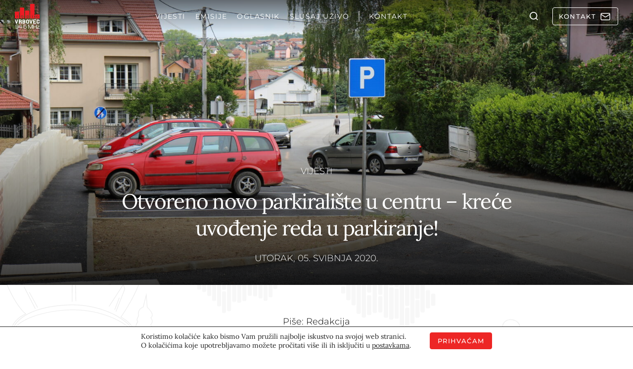

--- FILE ---
content_type: text/html; charset=UTF-8
request_url: https://radiovrbovec.hr/vijesti/otvoreno-novo-parkiraliste-u-centru-krece-uvodenje-reda-u-parkiranje/
body_size: 57736
content:
<!doctype html>
<html lang="hr">
<head>
  <meta charset="UTF-8">
  <meta name="viewport" content="width=device-width, initial-scale=1, shrink-to-fit=no">
  <meta name='robots' content='index, follow, max-image-preview:large, max-snippet:-1, max-video-preview:-1' />

	<!-- This site is optimized with the Yoast SEO plugin v26.5 - https://yoast.com/wordpress/plugins/seo/ -->
	<title>Otvoreno novo parkiralište u centru - kreće uvođenje reda u parkiranje! - Radio Vrbovec 94.5 MHz</title>
	<meta name="description" content="Otvoreno novo parkiralište u centru - kreće uvođenje reda u parkiranje!" />
	<link rel="canonical" href="https://radiovrbovec.hr/vijesti/otvoreno-novo-parkiraliste-u-centru-krece-uvodenje-reda-u-parkiranje/" />
	<meta property="og:locale" content="hr_HR" />
	<meta property="og:type" content="article" />
	<meta property="og:title" content="Otvoreno novo parkiralište u centru - kreće uvođenje reda u parkiranje! - Radio Vrbovec 94.5 MHz" />
	<meta property="og:description" content="Otvoreno novo parkiralište u centru - kreće uvođenje reda u parkiranje!" />
	<meta property="og:url" content="https://radiovrbovec.hr/vijesti/otvoreno-novo-parkiraliste-u-centru-krece-uvodenje-reda-u-parkiranje/" />
	<meta property="og:site_name" content="Radio Vrbovec 94.5 MHz" />
	<meta property="article:publisher" content="https://www.facebook.com/Radio-Vrbovec-338242852942905/" />
	<meta property="article:published_time" content="2020-05-05T08:32:08+00:00" />
	<meta property="article:modified_time" content="2020-05-05T09:02:22+00:00" />
	<meta property="og:image" content="https://radiovrbovec.hr/wp-content/uploads/2020/05/IMG_6840-scaled.jpg" />
	<meta property="og:image:width" content="1920" />
	<meta property="og:image:height" content="1280" />
	<meta property="og:image:type" content="image/jpeg" />
	<meta name="author" content="Redakcija" />
	<meta name="twitter:card" content="summary_large_image" />
	<meta name="twitter:label1" content="Napisao/la" />
	<meta name="twitter:data1" content="Redakcija" />
	<meta name="twitter:label2" content="Procijenjeno vrijeme čitanja" />
	<meta name="twitter:data2" content="2 minute" />
	<script type="application/ld+json" class="yoast-schema-graph">{"@context":"https://schema.org","@graph":[{"@type":"Article","@id":"https://radiovrbovec.hr/vijesti/otvoreno-novo-parkiraliste-u-centru-krece-uvodenje-reda-u-parkiranje/#article","isPartOf":{"@id":"https://radiovrbovec.hr/vijesti/otvoreno-novo-parkiraliste-u-centru-krece-uvodenje-reda-u-parkiranje/"},"author":{"name":"Redakcija","@id":"https://radiovrbovec.hr/#/schema/person/5ff3b5a2ebfc8dac9dda1a2d5bb97509"},"headline":"Otvoreno novo parkiralište u centru &#8211; kreće uvođenje reda u parkiranje!","datePublished":"2020-05-05T08:32:08+00:00","dateModified":"2020-05-05T09:02:22+00:00","mainEntityOfPage":{"@id":"https://radiovrbovec.hr/vijesti/otvoreno-novo-parkiraliste-u-centru-krece-uvodenje-reda-u-parkiranje/"},"wordCount":344,"commentCount":0,"publisher":{"@id":"https://radiovrbovec.hr/#organization"},"image":{"@id":"https://radiovrbovec.hr/vijesti/otvoreno-novo-parkiraliste-u-centru-krece-uvodenje-reda-u-parkiranje/#primaryimage"},"thumbnailUrl":"https://wp-radiovrbovec-mediaoffload.storage.googleapis.com/wp-content/uploads/2020/05/IMG_6840-scaled.jpg","articleSection":["Vijesti"],"inLanguage":"hr","potentialAction":[{"@type":"CommentAction","name":"Comment","target":["https://radiovrbovec.hr/vijesti/otvoreno-novo-parkiraliste-u-centru-krece-uvodenje-reda-u-parkiranje/#respond"]}]},{"@type":"WebPage","@id":"https://radiovrbovec.hr/vijesti/otvoreno-novo-parkiraliste-u-centru-krece-uvodenje-reda-u-parkiranje/","url":"https://radiovrbovec.hr/vijesti/otvoreno-novo-parkiraliste-u-centru-krece-uvodenje-reda-u-parkiranje/","name":"Otvoreno novo parkiralište u centru - kreće uvođenje reda u parkiranje! - Radio Vrbovec 94.5 MHz","isPartOf":{"@id":"https://radiovrbovec.hr/#website"},"primaryImageOfPage":{"@id":"https://radiovrbovec.hr/vijesti/otvoreno-novo-parkiraliste-u-centru-krece-uvodenje-reda-u-parkiranje/#primaryimage"},"image":{"@id":"https://radiovrbovec.hr/vijesti/otvoreno-novo-parkiraliste-u-centru-krece-uvodenje-reda-u-parkiranje/#primaryimage"},"thumbnailUrl":"https://wp-radiovrbovec-mediaoffload.storage.googleapis.com/wp-content/uploads/2020/05/IMG_6840-scaled.jpg","datePublished":"2020-05-05T08:32:08+00:00","dateModified":"2020-05-05T09:02:22+00:00","description":"Otvoreno novo parkiralište u centru - kreće uvođenje reda u parkiranje!","breadcrumb":{"@id":"https://radiovrbovec.hr/vijesti/otvoreno-novo-parkiraliste-u-centru-krece-uvodenje-reda-u-parkiranje/#breadcrumb"},"inLanguage":"hr","potentialAction":[{"@type":"ReadAction","target":["https://radiovrbovec.hr/vijesti/otvoreno-novo-parkiraliste-u-centru-krece-uvodenje-reda-u-parkiranje/"]}]},{"@type":"ImageObject","inLanguage":"hr","@id":"https://radiovrbovec.hr/vijesti/otvoreno-novo-parkiraliste-u-centru-krece-uvodenje-reda-u-parkiranje/#primaryimage","url":"https://wp-radiovrbovec-mediaoffload.storage.googleapis.com/wp-content/uploads/2020/05/IMG_6840-scaled.jpg","contentUrl":"https://wp-radiovrbovec-mediaoffload.storage.googleapis.com/wp-content/uploads/2020/05/IMG_6840-scaled.jpg","width":2560,"height":1707},{"@type":"BreadcrumbList","@id":"https://radiovrbovec.hr/vijesti/otvoreno-novo-parkiraliste-u-centru-krece-uvodenje-reda-u-parkiranje/#breadcrumb","itemListElement":[{"@type":"ListItem","position":1,"name":"Početna stranica","item":"https://radiovrbovec.hr/"},{"@type":"ListItem","position":2,"name":"Otvoreno novo parkiralište u centru &#8211; kreće uvođenje reda u parkiranje!"}]},{"@type":"WebSite","@id":"https://radiovrbovec.hr/#website","url":"https://radiovrbovec.hr/","name":"Radio Vrbovec 94.5 MHz","description":"Lokalno, aktualno, pouzdano","publisher":{"@id":"https://radiovrbovec.hr/#organization"},"potentialAction":[{"@type":"SearchAction","target":{"@type":"EntryPoint","urlTemplate":"https://radiovrbovec.hr/?s={search_term_string}"},"query-input":{"@type":"PropertyValueSpecification","valueRequired":true,"valueName":"search_term_string"}}],"inLanguage":"hr"},{"@type":"Organization","@id":"https://radiovrbovec.hr/#organization","name":"Radio Vrbovec d.o.o.","url":"https://radiovrbovec.hr/","logo":{"@type":"ImageObject","inLanguage":"hr","@id":"https://radiovrbovec.hr/#/schema/logo/image/","url":"https://radiovrbovec.hr/wp-content/uploads/2021/12/logo-reg.png","contentUrl":"https://radiovrbovec.hr/wp-content/uploads/2021/12/logo-reg.png","width":300,"height":300,"caption":"Radio Vrbovec d.o.o."},"image":{"@id":"https://radiovrbovec.hr/#/schema/logo/image/"},"sameAs":["https://www.facebook.com/Radio-Vrbovec-338242852942905/"]},{"@type":"Person","@id":"https://radiovrbovec.hr/#/schema/person/5ff3b5a2ebfc8dac9dda1a2d5bb97509","name":"Redakcija","url":"https://radiovrbovec.hr/author/redakcija/"}]}</script>
	<!-- / Yoast SEO plugin. -->


<link rel='dns-prefetch' href='//challenges.cloudflare.com' />
<link rel='dns-prefetch' href='//connect.facebook.net' />
<link rel="alternate" type="application/rss+xml" title="Radio Vrbovec 94.5 MHz &raquo; Otvoreno novo parkiralište u centru &#8211; kreće uvođenje reda u parkiranje! Kanal komentara" href="https://radiovrbovec.hr/vijesti/otvoreno-novo-parkiraliste-u-centru-krece-uvodenje-reda-u-parkiranje/feed/" />
<link rel="alternate" title="oEmbed (JSON)" type="application/json+oembed" href="https://radiovrbovec.hr/wp-json/oembed/1.0/embed?url=https%3A%2F%2Fradiovrbovec.hr%2Fvijesti%2Fotvoreno-novo-parkiraliste-u-centru-krece-uvodenje-reda-u-parkiranje%2F" />
<link rel="alternate" title="oEmbed (XML)" type="text/xml+oembed" href="https://radiovrbovec.hr/wp-json/oembed/1.0/embed?url=https%3A%2F%2Fradiovrbovec.hr%2Fvijesti%2Fotvoreno-novo-parkiraliste-u-centru-krece-uvodenje-reda-u-parkiranje%2F&#038;format=xml" />
<style id='wp-img-auto-sizes-contain-inline-css' type='text/css'>
img:is([sizes=auto i],[sizes^="auto," i]){contain-intrinsic-size:3000px 1500px}
/*# sourceURL=wp-img-auto-sizes-contain-inline-css */
</style>
<link data-minify="1" rel='stylesheet' id='audio4-html5_site_css-css' href='https://radiovrbovec.hr/wp-content/cache/background-css/1/radiovrbovec.hr/wp-content/cache/min/1/wp-content/plugins/lbg-audio4-html5-shoutcast/audio4_html5/audio4_html5.css?ver=1768298098&wpr_t=1768513972' type='text/css' media='all' />
<link data-minify="1" rel='stylesheet' id='mfcf7_zl_button_style-css' href='https://radiovrbovec.hr/wp-content/cache/min/1/wp-content/plugins/multiline-files-for-contact-form-7/css/style.css?ver=1768298098' type='text/css' media='all' />
<link data-minify="1" rel='stylesheet' id='cf7cf-style-css' href='https://radiovrbovec.hr/wp-content/cache/min/1/wp-content/plugins/cf7-conditional-fields/style.css?ver=1768298098' type='text/css' media='all' />
<link rel='stylesheet' id='radiovrbovec-stylesheet-css' href='https://radiovrbovec.hr/wp-content/themes/radiovrbovec/theme.min.css' type='text/css' media='all' />
<link rel='stylesheet' id='cards-css' href='https://radiovrbovec.hr/wp-content/themes/radiovrbovec/build/css/blocks/cards.min.css?ver=6.9' type='text/css' media='all' />
<link rel='stylesheet' id='sidebar-css' href='https://radiovrbovec.hr/wp-content/themes/radiovrbovec/build/css/blocks/sidebar.min.css?ver=6.9' type='text/css' media='all' />
<link rel='stylesheet' id='hero-single-css' href='https://radiovrbovec.hr/wp-content/themes/radiovrbovec/build/css/blocks/hero-single.min.css?ver=6.9' type='text/css' media='all' />
<link rel='stylesheet' id='author-info-and-share-css' href='https://radiovrbovec.hr/wp-content/themes/radiovrbovec/build/css/blocks/author-info-and-share.min.css?ver=6.9' type='text/css' media='all' />
<link rel='stylesheet' id='single-content-css' href='https://radiovrbovec.hr/wp-content/themes/radiovrbovec/build/css/blocks/single-content.min.css?ver=6.9' type='text/css' media='all' />
<link rel='stylesheet' id='weather-css' href='https://radiovrbovec.hr/wp-content/cache/background-css/1/radiovrbovec.hr/wp-content/themes/radiovrbovec/build/css/blocks/weather.min.css?ver=6.9&wpr_t=1768513972' type='text/css' media='all' />
<link data-minify="1" rel='stylesheet' id='lightgallery-css' href='https://radiovrbovec.hr/wp-content/cache/background-css/1/radiovrbovec.hr/wp-content/cache/min/1/wp-content/themes/radiovrbovec/build/css/blocks/lightgallery.min.css?ver=1768298099&wpr_t=1768513972' type='text/css' media='all' />
<link rel='stylesheet' id='rvrb_forms-css' href='https://radiovrbovec.hr/wp-content/cache/background-css/1/radiovrbovec.hr/wp-content/themes/radiovrbovec/build/css/blocks/rvrb_forms.min.css?ver=6.9&wpr_t=1768513972' type='text/css' media='all' />
<link data-minify="1" rel='stylesheet' id='moove_gdpr_frontend-css' href='https://radiovrbovec.hr/wp-content/cache/min/1/wp-content/plugins/gdpr-cookie-compliance/dist/styles/gdpr-main-nf.css?ver=1768298098' type='text/css' media='all' />
<style id='moove_gdpr_frontend-inline-css' type='text/css'>
				#moove_gdpr_cookie_modal .moove-gdpr-modal-content .moove-gdpr-tab-main h3.tab-title, 
				#moove_gdpr_cookie_modal .moove-gdpr-modal-content .moove-gdpr-tab-main span.tab-title,
				#moove_gdpr_cookie_modal .moove-gdpr-modal-content .moove-gdpr-modal-left-content #moove-gdpr-menu li a, 
				#moove_gdpr_cookie_modal .moove-gdpr-modal-content .moove-gdpr-modal-left-content #moove-gdpr-menu li button,
				#moove_gdpr_cookie_modal .moove-gdpr-modal-content .moove-gdpr-modal-left-content .moove-gdpr-branding-cnt a,
				#moove_gdpr_cookie_modal .moove-gdpr-modal-content .moove-gdpr-modal-footer-content .moove-gdpr-button-holder a.mgbutton, 
				#moove_gdpr_cookie_modal .moove-gdpr-modal-content .moove-gdpr-modal-footer-content .moove-gdpr-button-holder button.mgbutton,
				#moove_gdpr_cookie_modal .cookie-switch .cookie-slider:after, 
				#moove_gdpr_cookie_modal .cookie-switch .slider:after, 
				#moove_gdpr_cookie_modal .switch .cookie-slider:after, 
				#moove_gdpr_cookie_modal .switch .slider:after,
				#moove_gdpr_cookie_info_bar .moove-gdpr-info-bar-container .moove-gdpr-info-bar-content p, 
				#moove_gdpr_cookie_info_bar .moove-gdpr-info-bar-container .moove-gdpr-info-bar-content p a,
				#moove_gdpr_cookie_info_bar .moove-gdpr-info-bar-container .moove-gdpr-info-bar-content a.mgbutton, 
				#moove_gdpr_cookie_info_bar .moove-gdpr-info-bar-container .moove-gdpr-info-bar-content button.mgbutton,
				#moove_gdpr_cookie_modal .moove-gdpr-modal-content .moove-gdpr-tab-main .moove-gdpr-tab-main-content h1, 
				#moove_gdpr_cookie_modal .moove-gdpr-modal-content .moove-gdpr-tab-main .moove-gdpr-tab-main-content h2, 
				#moove_gdpr_cookie_modal .moove-gdpr-modal-content .moove-gdpr-tab-main .moove-gdpr-tab-main-content h3, 
				#moove_gdpr_cookie_modal .moove-gdpr-modal-content .moove-gdpr-tab-main .moove-gdpr-tab-main-content h4, 
				#moove_gdpr_cookie_modal .moove-gdpr-modal-content .moove-gdpr-tab-main .moove-gdpr-tab-main-content h5, 
				#moove_gdpr_cookie_modal .moove-gdpr-modal-content .moove-gdpr-tab-main .moove-gdpr-tab-main-content h6,
				#moove_gdpr_cookie_modal .moove-gdpr-modal-content.moove_gdpr_modal_theme_v2 .moove-gdpr-modal-title .tab-title,
				#moove_gdpr_cookie_modal .moove-gdpr-modal-content.moove_gdpr_modal_theme_v2 .moove-gdpr-tab-main h3.tab-title, 
				#moove_gdpr_cookie_modal .moove-gdpr-modal-content.moove_gdpr_modal_theme_v2 .moove-gdpr-tab-main span.tab-title,
				#moove_gdpr_cookie_modal .moove-gdpr-modal-content.moove_gdpr_modal_theme_v2 .moove-gdpr-branding-cnt a {
					font-weight: inherit				}
			#moove_gdpr_cookie_modal,#moove_gdpr_cookie_info_bar,.gdpr_cookie_settings_shortcode_content{font-family:inherit}#moove_gdpr_save_popup_settings_button{background-color:#373737;color:#fff}#moove_gdpr_save_popup_settings_button:hover{background-color:#000}#moove_gdpr_cookie_info_bar .moove-gdpr-info-bar-container .moove-gdpr-info-bar-content a.mgbutton,#moove_gdpr_cookie_info_bar .moove-gdpr-info-bar-container .moove-gdpr-info-bar-content button.mgbutton{background-color:#ed1c24}#moove_gdpr_cookie_modal .moove-gdpr-modal-content .moove-gdpr-modal-footer-content .moove-gdpr-button-holder a.mgbutton,#moove_gdpr_cookie_modal .moove-gdpr-modal-content .moove-gdpr-modal-footer-content .moove-gdpr-button-holder button.mgbutton,.gdpr_cookie_settings_shortcode_content .gdpr-shr-button.button-green{background-color:#ed1c24;border-color:#ed1c24}#moove_gdpr_cookie_modal .moove-gdpr-modal-content .moove-gdpr-modal-footer-content .moove-gdpr-button-holder a.mgbutton:hover,#moove_gdpr_cookie_modal .moove-gdpr-modal-content .moove-gdpr-modal-footer-content .moove-gdpr-button-holder button.mgbutton:hover,.gdpr_cookie_settings_shortcode_content .gdpr-shr-button.button-green:hover{background-color:#fff;color:#ed1c24}#moove_gdpr_cookie_modal .moove-gdpr-modal-content .moove-gdpr-modal-close i,#moove_gdpr_cookie_modal .moove-gdpr-modal-content .moove-gdpr-modal-close span.gdpr-icon{background-color:#ed1c24;border:1px solid #ed1c24}#moove_gdpr_cookie_info_bar span.moove-gdpr-infobar-allow-all.focus-g,#moove_gdpr_cookie_info_bar span.moove-gdpr-infobar-allow-all:focus,#moove_gdpr_cookie_info_bar button.moove-gdpr-infobar-allow-all.focus-g,#moove_gdpr_cookie_info_bar button.moove-gdpr-infobar-allow-all:focus,#moove_gdpr_cookie_info_bar span.moove-gdpr-infobar-reject-btn.focus-g,#moove_gdpr_cookie_info_bar span.moove-gdpr-infobar-reject-btn:focus,#moove_gdpr_cookie_info_bar button.moove-gdpr-infobar-reject-btn.focus-g,#moove_gdpr_cookie_info_bar button.moove-gdpr-infobar-reject-btn:focus,#moove_gdpr_cookie_info_bar span.change-settings-button.focus-g,#moove_gdpr_cookie_info_bar span.change-settings-button:focus,#moove_gdpr_cookie_info_bar button.change-settings-button.focus-g,#moove_gdpr_cookie_info_bar button.change-settings-button:focus{-webkit-box-shadow:0 0 1px 3px #ed1c24;-moz-box-shadow:0 0 1px 3px #ed1c24;box-shadow:0 0 1px 3px #ed1c24}#moove_gdpr_cookie_modal .moove-gdpr-modal-content .moove-gdpr-modal-close i:hover,#moove_gdpr_cookie_modal .moove-gdpr-modal-content .moove-gdpr-modal-close span.gdpr-icon:hover,#moove_gdpr_cookie_info_bar span[data-href]>u.change-settings-button{color:#ed1c24}#moove_gdpr_cookie_modal .moove-gdpr-modal-content .moove-gdpr-modal-left-content #moove-gdpr-menu li.menu-item-selected a span.gdpr-icon,#moove_gdpr_cookie_modal .moove-gdpr-modal-content .moove-gdpr-modal-left-content #moove-gdpr-menu li.menu-item-selected button span.gdpr-icon{color:inherit}#moove_gdpr_cookie_modal .moove-gdpr-modal-content .moove-gdpr-modal-left-content #moove-gdpr-menu li a span.gdpr-icon,#moove_gdpr_cookie_modal .moove-gdpr-modal-content .moove-gdpr-modal-left-content #moove-gdpr-menu li button span.gdpr-icon{color:inherit}#moove_gdpr_cookie_modal .gdpr-acc-link{line-height:0;font-size:0;color:transparent;position:absolute}#moove_gdpr_cookie_modal .moove-gdpr-modal-content .moove-gdpr-modal-close:hover i,#moove_gdpr_cookie_modal .moove-gdpr-modal-content .moove-gdpr-modal-left-content #moove-gdpr-menu li a,#moove_gdpr_cookie_modal .moove-gdpr-modal-content .moove-gdpr-modal-left-content #moove-gdpr-menu li button,#moove_gdpr_cookie_modal .moove-gdpr-modal-content .moove-gdpr-modal-left-content #moove-gdpr-menu li button i,#moove_gdpr_cookie_modal .moove-gdpr-modal-content .moove-gdpr-modal-left-content #moove-gdpr-menu li a i,#moove_gdpr_cookie_modal .moove-gdpr-modal-content .moove-gdpr-tab-main .moove-gdpr-tab-main-content a:hover,#moove_gdpr_cookie_info_bar.moove-gdpr-dark-scheme .moove-gdpr-info-bar-container .moove-gdpr-info-bar-content a.mgbutton:hover,#moove_gdpr_cookie_info_bar.moove-gdpr-dark-scheme .moove-gdpr-info-bar-container .moove-gdpr-info-bar-content button.mgbutton:hover,#moove_gdpr_cookie_info_bar.moove-gdpr-dark-scheme .moove-gdpr-info-bar-container .moove-gdpr-info-bar-content a:hover,#moove_gdpr_cookie_info_bar.moove-gdpr-dark-scheme .moove-gdpr-info-bar-container .moove-gdpr-info-bar-content button:hover,#moove_gdpr_cookie_info_bar.moove-gdpr-dark-scheme .moove-gdpr-info-bar-container .moove-gdpr-info-bar-content span.change-settings-button:hover,#moove_gdpr_cookie_info_bar.moove-gdpr-dark-scheme .moove-gdpr-info-bar-container .moove-gdpr-info-bar-content button.change-settings-button:hover,#moove_gdpr_cookie_info_bar.moove-gdpr-dark-scheme .moove-gdpr-info-bar-container .moove-gdpr-info-bar-content u.change-settings-button:hover,#moove_gdpr_cookie_info_bar span[data-href]>u.change-settings-button,#moove_gdpr_cookie_info_bar.moove-gdpr-dark-scheme .moove-gdpr-info-bar-container .moove-gdpr-info-bar-content a.mgbutton.focus-g,#moove_gdpr_cookie_info_bar.moove-gdpr-dark-scheme .moove-gdpr-info-bar-container .moove-gdpr-info-bar-content button.mgbutton.focus-g,#moove_gdpr_cookie_info_bar.moove-gdpr-dark-scheme .moove-gdpr-info-bar-container .moove-gdpr-info-bar-content a.focus-g,#moove_gdpr_cookie_info_bar.moove-gdpr-dark-scheme .moove-gdpr-info-bar-container .moove-gdpr-info-bar-content button.focus-g,#moove_gdpr_cookie_info_bar.moove-gdpr-dark-scheme .moove-gdpr-info-bar-container .moove-gdpr-info-bar-content a.mgbutton:focus,#moove_gdpr_cookie_info_bar.moove-gdpr-dark-scheme .moove-gdpr-info-bar-container .moove-gdpr-info-bar-content button.mgbutton:focus,#moove_gdpr_cookie_info_bar.moove-gdpr-dark-scheme .moove-gdpr-info-bar-container .moove-gdpr-info-bar-content a:focus,#moove_gdpr_cookie_info_bar.moove-gdpr-dark-scheme .moove-gdpr-info-bar-container .moove-gdpr-info-bar-content button:focus,#moove_gdpr_cookie_info_bar.moove-gdpr-dark-scheme .moove-gdpr-info-bar-container .moove-gdpr-info-bar-content span.change-settings-button.focus-g,span.change-settings-button:focus,button.change-settings-button.focus-g,button.change-settings-button:focus,#moove_gdpr_cookie_info_bar.moove-gdpr-dark-scheme .moove-gdpr-info-bar-container .moove-gdpr-info-bar-content u.change-settings-button.focus-g,#moove_gdpr_cookie_info_bar.moove-gdpr-dark-scheme .moove-gdpr-info-bar-container .moove-gdpr-info-bar-content u.change-settings-button:focus{color:#ed1c24}#moove_gdpr_cookie_modal .moove-gdpr-branding.focus-g span,#moove_gdpr_cookie_modal .moove-gdpr-modal-content .moove-gdpr-tab-main a.focus-g,#moove_gdpr_cookie_modal .moove-gdpr-modal-content .moove-gdpr-tab-main .gdpr-cd-details-toggle.focus-g{color:#ed1c24}#moove_gdpr_cookie_modal.gdpr_lightbox-hide{display:none}
/*# sourceURL=moove_gdpr_frontend-inline-css */
</style>
<script type="text/javascript" src="https://radiovrbovec.hr/wp-content/themes/radiovrbovec/assets/js/lib/jquery-3.6.0.min.js?ver=1701432941" id="jquery-core-js"></script>
<script type="text/javascript" src="https://radiovrbovec.hr/wp-includes/js/jquery/jquery-migrate.min.js?ver=3.4.1" id="jquery-migrate-js" data-rocket-defer defer></script>
<script type="text/javascript" src="https://radiovrbovec.hr/wp-content/plugins/lbg-audio4-html5-shoutcast/audio4_html5/js/jquery.mousewheel.min.js?ver=6.9" id="lbg-mousewheel-js" data-rocket-defer defer></script>
<script type="text/javascript" src="https://radiovrbovec.hr/wp-content/plugins/lbg-audio4-html5-shoutcast/audio4_html5/js/jquery.touchSwipe.min.js?ver=6.9" id="lbg-touchSwipe-js" data-rocket-defer defer></script>
<script type="text/javascript" src="https://radiovrbovec.hr/wp-content/plugins/lbg-audio4-html5-shoutcast/audio4_html5/js/swfobject.js?ver=6.9" id="lbg-swfobject-js" data-rocket-defer defer></script>
<script type="text/javascript" src="https://radiovrbovec.hr/wp-content/plugins/lbg-audio4-html5-shoutcast/audio4_html5/js/audio4_html5.js?ver=6.9" id="lbg-audio4_html5-js" data-rocket-defer defer></script>
<script type="text/javascript" src="https://radiovrbovec.hr/wp-content/plugins/multiline-files-for-contact-form-7/js/zl-multine-files.js?ver=6.9" id="mfcf7_zl_multiline_files_script-js" data-rocket-defer defer></script>
<link rel="https://api.w.org/" href="https://radiovrbovec.hr/wp-json/" /><link rel="alternate" title="JSON" type="application/json" href="https://radiovrbovec.hr/wp-json/wp/v2/posts/21571" /><link rel="EditURI" type="application/rsd+xml" title="RSD" href="https://radiovrbovec.hr/xmlrpc.php?rsd" />
<meta name="generator" content="WordPress 6.9" />
<link rel='shortlink' href='https://radiovrbovec.hr/?p=21571' />
<noscript><style id="rocket-lazyload-nojs-css">.rll-youtube-player, [data-lazy-src]{display:none !important;}</style></noscript>
  
  
  <link rel="stylesheet" href="https://radiovrbovec.hr/wp-content/cache/fonts/1/google-fonts/css/7/1/1/9d6578563de3ae6af60e1dea0ec4f.css" data-wpr-hosted-gf-parameters="family=Lora:ital,wght@0,400..700;1,400..700&family=Montserrat:ital,wght@0,100..900;1,100..900&display=swap"/>

  <meta name="theme-color" content="#eeeeee" media="(prefers-color-scheme: light)">
  <meta name="theme-color" content="#b21b1b" media="(prefers-color-scheme: dark)">

  <meta name="apple-mobile-web-app-title" content="radiovrbovec" />

      <!-- Google tag (gtag.js) -->
    <script async src="https://www.googletagmanager.com/gtag/js?id=G-H5JBQF9BK9"></script>
    <script>
      window.dataLayer = window.dataLayer || [];
      function gtag(){dataLayer.push(arguments);}
      gtag('js', new Date());

      gtag('config', 'G-H5JBQF9BK9');
    </script>
  <style id='global-styles-inline-css' type='text/css'>
:root{--wp--preset--aspect-ratio--square: 1;--wp--preset--aspect-ratio--4-3: 4/3;--wp--preset--aspect-ratio--3-4: 3/4;--wp--preset--aspect-ratio--3-2: 3/2;--wp--preset--aspect-ratio--2-3: 2/3;--wp--preset--aspect-ratio--16-9: 16/9;--wp--preset--aspect-ratio--9-16: 9/16;--wp--preset--color--black: #000000;--wp--preset--color--cyan-bluish-gray: #abb8c3;--wp--preset--color--white: #ffffff;--wp--preset--color--pale-pink: #f78da7;--wp--preset--color--vivid-red: #cf2e2e;--wp--preset--color--luminous-vivid-orange: #ff6900;--wp--preset--color--luminous-vivid-amber: #fcb900;--wp--preset--color--light-green-cyan: #7bdcb5;--wp--preset--color--vivid-green-cyan: #00d084;--wp--preset--color--pale-cyan-blue: #8ed1fc;--wp--preset--color--vivid-cyan-blue: #0693e3;--wp--preset--color--vivid-purple: #9b51e0;--wp--preset--gradient--vivid-cyan-blue-to-vivid-purple: linear-gradient(135deg,rgb(6,147,227) 0%,rgb(155,81,224) 100%);--wp--preset--gradient--light-green-cyan-to-vivid-green-cyan: linear-gradient(135deg,rgb(122,220,180) 0%,rgb(0,208,130) 100%);--wp--preset--gradient--luminous-vivid-amber-to-luminous-vivid-orange: linear-gradient(135deg,rgb(252,185,0) 0%,rgb(255,105,0) 100%);--wp--preset--gradient--luminous-vivid-orange-to-vivid-red: linear-gradient(135deg,rgb(255,105,0) 0%,rgb(207,46,46) 100%);--wp--preset--gradient--very-light-gray-to-cyan-bluish-gray: linear-gradient(135deg,rgb(238,238,238) 0%,rgb(169,184,195) 100%);--wp--preset--gradient--cool-to-warm-spectrum: linear-gradient(135deg,rgb(74,234,220) 0%,rgb(151,120,209) 20%,rgb(207,42,186) 40%,rgb(238,44,130) 60%,rgb(251,105,98) 80%,rgb(254,248,76) 100%);--wp--preset--gradient--blush-light-purple: linear-gradient(135deg,rgb(255,206,236) 0%,rgb(152,150,240) 100%);--wp--preset--gradient--blush-bordeaux: linear-gradient(135deg,rgb(254,205,165) 0%,rgb(254,45,45) 50%,rgb(107,0,62) 100%);--wp--preset--gradient--luminous-dusk: linear-gradient(135deg,rgb(255,203,112) 0%,rgb(199,81,192) 50%,rgb(65,88,208) 100%);--wp--preset--gradient--pale-ocean: linear-gradient(135deg,rgb(255,245,203) 0%,rgb(182,227,212) 50%,rgb(51,167,181) 100%);--wp--preset--gradient--electric-grass: linear-gradient(135deg,rgb(202,248,128) 0%,rgb(113,206,126) 100%);--wp--preset--gradient--midnight: linear-gradient(135deg,rgb(2,3,129) 0%,rgb(40,116,252) 100%);--wp--preset--font-size--small: 13px;--wp--preset--font-size--medium: 20px;--wp--preset--font-size--large: 36px;--wp--preset--font-size--x-large: 42px;--wp--preset--spacing--20: 0.44rem;--wp--preset--spacing--30: 0.67rem;--wp--preset--spacing--40: 1rem;--wp--preset--spacing--50: 1.5rem;--wp--preset--spacing--60: 2.25rem;--wp--preset--spacing--70: 3.38rem;--wp--preset--spacing--80: 5.06rem;--wp--preset--shadow--natural: 6px 6px 9px rgba(0, 0, 0, 0.2);--wp--preset--shadow--deep: 12px 12px 50px rgba(0, 0, 0, 0.4);--wp--preset--shadow--sharp: 6px 6px 0px rgba(0, 0, 0, 0.2);--wp--preset--shadow--outlined: 6px 6px 0px -3px rgb(255, 255, 255), 6px 6px rgb(0, 0, 0);--wp--preset--shadow--crisp: 6px 6px 0px rgb(0, 0, 0);}:where(.is-layout-flex){gap: 0.5em;}:where(.is-layout-grid){gap: 0.5em;}body .is-layout-flex{display: flex;}.is-layout-flex{flex-wrap: wrap;align-items: center;}.is-layout-flex > :is(*, div){margin: 0;}body .is-layout-grid{display: grid;}.is-layout-grid > :is(*, div){margin: 0;}:where(.wp-block-columns.is-layout-flex){gap: 2em;}:where(.wp-block-columns.is-layout-grid){gap: 2em;}:where(.wp-block-post-template.is-layout-flex){gap: 1.25em;}:where(.wp-block-post-template.is-layout-grid){gap: 1.25em;}.has-black-color{color: var(--wp--preset--color--black) !important;}.has-cyan-bluish-gray-color{color: var(--wp--preset--color--cyan-bluish-gray) !important;}.has-white-color{color: var(--wp--preset--color--white) !important;}.has-pale-pink-color{color: var(--wp--preset--color--pale-pink) !important;}.has-vivid-red-color{color: var(--wp--preset--color--vivid-red) !important;}.has-luminous-vivid-orange-color{color: var(--wp--preset--color--luminous-vivid-orange) !important;}.has-luminous-vivid-amber-color{color: var(--wp--preset--color--luminous-vivid-amber) !important;}.has-light-green-cyan-color{color: var(--wp--preset--color--light-green-cyan) !important;}.has-vivid-green-cyan-color{color: var(--wp--preset--color--vivid-green-cyan) !important;}.has-pale-cyan-blue-color{color: var(--wp--preset--color--pale-cyan-blue) !important;}.has-vivid-cyan-blue-color{color: var(--wp--preset--color--vivid-cyan-blue) !important;}.has-vivid-purple-color{color: var(--wp--preset--color--vivid-purple) !important;}.has-black-background-color{background-color: var(--wp--preset--color--black) !important;}.has-cyan-bluish-gray-background-color{background-color: var(--wp--preset--color--cyan-bluish-gray) !important;}.has-white-background-color{background-color: var(--wp--preset--color--white) !important;}.has-pale-pink-background-color{background-color: var(--wp--preset--color--pale-pink) !important;}.has-vivid-red-background-color{background-color: var(--wp--preset--color--vivid-red) !important;}.has-luminous-vivid-orange-background-color{background-color: var(--wp--preset--color--luminous-vivid-orange) !important;}.has-luminous-vivid-amber-background-color{background-color: var(--wp--preset--color--luminous-vivid-amber) !important;}.has-light-green-cyan-background-color{background-color: var(--wp--preset--color--light-green-cyan) !important;}.has-vivid-green-cyan-background-color{background-color: var(--wp--preset--color--vivid-green-cyan) !important;}.has-pale-cyan-blue-background-color{background-color: var(--wp--preset--color--pale-cyan-blue) !important;}.has-vivid-cyan-blue-background-color{background-color: var(--wp--preset--color--vivid-cyan-blue) !important;}.has-vivid-purple-background-color{background-color: var(--wp--preset--color--vivid-purple) !important;}.has-black-border-color{border-color: var(--wp--preset--color--black) !important;}.has-cyan-bluish-gray-border-color{border-color: var(--wp--preset--color--cyan-bluish-gray) !important;}.has-white-border-color{border-color: var(--wp--preset--color--white) !important;}.has-pale-pink-border-color{border-color: var(--wp--preset--color--pale-pink) !important;}.has-vivid-red-border-color{border-color: var(--wp--preset--color--vivid-red) !important;}.has-luminous-vivid-orange-border-color{border-color: var(--wp--preset--color--luminous-vivid-orange) !important;}.has-luminous-vivid-amber-border-color{border-color: var(--wp--preset--color--luminous-vivid-amber) !important;}.has-light-green-cyan-border-color{border-color: var(--wp--preset--color--light-green-cyan) !important;}.has-vivid-green-cyan-border-color{border-color: var(--wp--preset--color--vivid-green-cyan) !important;}.has-pale-cyan-blue-border-color{border-color: var(--wp--preset--color--pale-cyan-blue) !important;}.has-vivid-cyan-blue-border-color{border-color: var(--wp--preset--color--vivid-cyan-blue) !important;}.has-vivid-purple-border-color{border-color: var(--wp--preset--color--vivid-purple) !important;}.has-vivid-cyan-blue-to-vivid-purple-gradient-background{background: var(--wp--preset--gradient--vivid-cyan-blue-to-vivid-purple) !important;}.has-light-green-cyan-to-vivid-green-cyan-gradient-background{background: var(--wp--preset--gradient--light-green-cyan-to-vivid-green-cyan) !important;}.has-luminous-vivid-amber-to-luminous-vivid-orange-gradient-background{background: var(--wp--preset--gradient--luminous-vivid-amber-to-luminous-vivid-orange) !important;}.has-luminous-vivid-orange-to-vivid-red-gradient-background{background: var(--wp--preset--gradient--luminous-vivid-orange-to-vivid-red) !important;}.has-very-light-gray-to-cyan-bluish-gray-gradient-background{background: var(--wp--preset--gradient--very-light-gray-to-cyan-bluish-gray) !important;}.has-cool-to-warm-spectrum-gradient-background{background: var(--wp--preset--gradient--cool-to-warm-spectrum) !important;}.has-blush-light-purple-gradient-background{background: var(--wp--preset--gradient--blush-light-purple) !important;}.has-blush-bordeaux-gradient-background{background: var(--wp--preset--gradient--blush-bordeaux) !important;}.has-luminous-dusk-gradient-background{background: var(--wp--preset--gradient--luminous-dusk) !important;}.has-pale-ocean-gradient-background{background: var(--wp--preset--gradient--pale-ocean) !important;}.has-electric-grass-gradient-background{background: var(--wp--preset--gradient--electric-grass) !important;}.has-midnight-gradient-background{background: var(--wp--preset--gradient--midnight) !important;}.has-small-font-size{font-size: var(--wp--preset--font-size--small) !important;}.has-medium-font-size{font-size: var(--wp--preset--font-size--medium) !important;}.has-large-font-size{font-size: var(--wp--preset--font-size--large) !important;}.has-x-large-font-size{font-size: var(--wp--preset--font-size--x-large) !important;}
/*# sourceURL=global-styles-inline-css */
</style>
<style id="wpr-lazyload-bg-container"></style><style id="wpr-lazyload-bg-exclusion"></style>
<noscript>
<style id="wpr-lazyload-bg-nostyle">.audio4_html5.whiteControllers .AudioFacebook{--wpr-bg-657625f6-f790-4ee2-834c-1108495fbf05: url('https://radiovrbovec.hr/wp-content/plugins/lbg-audio4-html5-shoutcast/audio4_html5/controllers/whiteControllers/facebook-off.png');}.audio4_html5.whiteControllers .AudioFacebook:hover{--wpr-bg-15130154-f6bf-4a9f-9dd6-078a3ffc13cd: url('https://radiovrbovec.hr/wp-content/plugins/lbg-audio4-html5-shoutcast/audio4_html5/controllers/whiteControllers/facebook-on.png');}.audio4_html5.whiteControllers .AudioTwitter{--wpr-bg-cfcd32fa-f96a-4359-9b6a-8d309f206808: url('https://radiovrbovec.hr/wp-content/plugins/lbg-audio4-html5-shoutcast/audio4_html5/controllers/whiteControllers/twitter-off.png');}.audio4_html5.whiteControllers .AudioTwitter:hover{--wpr-bg-e931df9d-8e0e-47db-be7b-a6afbd29f1d8: url('https://radiovrbovec.hr/wp-content/plugins/lbg-audio4-html5-shoutcast/audio4_html5/controllers/whiteControllers/twitter-on.png');}.audio4_html5.whiteControllers .AudioPlay{--wpr-bg-6fa975c7-132f-410f-a719-3026b1630e8b: url('https://radiovrbovec.hr/wp-content/plugins/lbg-audio4-html5-shoutcast/audio4_html5/controllers/whiteControllers/play-off.png');}.audio4_html5.whiteControllers .AudioPlay:hover{--wpr-bg-ff59ebce-17ee-4d43-b30a-786fe46a637b: url('https://radiovrbovec.hr/wp-content/plugins/lbg-audio4-html5-shoutcast/audio4_html5/controllers/whiteControllers/play-on.png');}.audio4_html5.whiteControllers .AudioPause{--wpr-bg-83dec224-7a03-402f-9b04-58fca720f237: url('https://radiovrbovec.hr/wp-content/plugins/lbg-audio4-html5-shoutcast/audio4_html5/controllers/whiteControllers/pause-off.png');}.audio4_html5.whiteControllers .AudioPause:hover{--wpr-bg-a0821844-191c-4d6e-a871-4c658667f25e: url('https://radiovrbovec.hr/wp-content/plugins/lbg-audio4-html5-shoutcast/audio4_html5/controllers/whiteControllers/pause-on.png');}.audio4_html5.whiteControllers .AudioPrev{--wpr-bg-095bb646-6d77-46bb-b673-5c27454f2611: url('https://radiovrbovec.hr/wp-content/plugins/lbg-audio4-html5-shoutcast/audio4_html5/controllers/whiteControllers/prev-off.png');}.audio4_html5.whiteControllers .AudioPrev:hover{--wpr-bg-7320be2a-4d07-44fa-a8d8-3af5ad0c378e: url('https://radiovrbovec.hr/wp-content/plugins/lbg-audio4-html5-shoutcast/audio4_html5/controllers/whiteControllers/prev-on.png');}.audio4_html5.whiteControllers .AudioNext{--wpr-bg-63f09826-8623-4891-a100-5327ebaf79f3: url('https://radiovrbovec.hr/wp-content/plugins/lbg-audio4-html5-shoutcast/audio4_html5/controllers/whiteControllers/next-off.png');}.audio4_html5.whiteControllers .AudioNext:hover{--wpr-bg-42204d2b-4691-4b9f-8274-cb9371084853: url('https://radiovrbovec.hr/wp-content/plugins/lbg-audio4-html5-shoutcast/audio4_html5/controllers/whiteControllers/next-on.png');}.audio4_html5.whiteControllers .AudioShowHidePlaylist{--wpr-bg-a8c6158d-f6a1-4c82-996f-d0c40370c168: url('https://radiovrbovec.hr/wp-content/plugins/lbg-audio4-html5-shoutcast/audio4_html5/controllers/whiteControllers/showhideplaylist-off.png');}.audio4_html5.whiteControllers .AudioShowHidePlaylist:hover{--wpr-bg-f566aa91-caa1-4697-b52e-6d90faa25deb: url('https://radiovrbovec.hr/wp-content/plugins/lbg-audio4-html5-shoutcast/audio4_html5/controllers/whiteControllers/showhideplaylist-on.png');}.audio4_html5.whiteControllers .VolumeButton{--wpr-bg-8606a6a0-009a-4c95-9cfc-451746a82690: url('https://radiovrbovec.hr/wp-content/plugins/lbg-audio4-html5-shoutcast/audio4_html5/controllers/whiteControllers/volume-off.png');}.audio4_html5.whiteControllers .VolumeButton:hover{--wpr-bg-05ccd38f-72d0-4108-89ab-91bb4eed6be3: url('https://radiovrbovec.hr/wp-content/plugins/lbg-audio4-html5-shoutcast/audio4_html5/controllers/whiteControllers/volume-on.png');}.audio4_html5.whiteControllers .VolumeButtonMuted{--wpr-bg-9e6988ac-bfea-4728-8bfa-24dfd626814a: url('https://radiovrbovec.hr/wp-content/plugins/lbg-audio4-html5-shoutcast/audio4_html5/controllers/whiteControllers/volumeMute-off.png');}.audio4_html5.whiteControllers .VolumeButtonMuted:hover{--wpr-bg-fcf7e2ee-d10a-4106-a80d-ca3617c469a9: url('https://radiovrbovec.hr/wp-content/plugins/lbg-audio4-html5-shoutcast/audio4_html5/controllers/whiteControllers/volumeMute-on.png');}.audio4_html5.whiteControllers .slider-vertical.ui-slider .ui-slider-handle{--wpr-bg-4d79899f-3269-4c58-b42d-9fd6651035f9: url('https://radiovrbovec.hr/wp-content/plugins/lbg-audio4-html5-shoutcast/audio4_html5/controllers/whiteControllers/scrollerFaceOFF.png');}.audio4_html5.whiteControllers .slider-vertical.ui-slider .ui-slider-handle:hover{--wpr-bg-b2e45567-b515-4f2f-a86c-23204ad3130d: url('https://radiovrbovec.hr/wp-content/plugins/lbg-audio4-html5-shoutcast/audio4_html5/controllers/whiteControllers/scrollerFaceON.png');}.audio4_html5.blackControllers .AudioFacebook{--wpr-bg-63801d72-4ae1-40d0-bb21-80539d78e1ef: url('https://radiovrbovec.hr/wp-content/plugins/lbg-audio4-html5-shoutcast/audio4_html5/controllers/blackControllers/facebook-off.png');}.audio4_html5.blackControllers .AudioFacebook:hover{--wpr-bg-29a044cc-d5a7-4048-9cce-6177e2363ea7: url('https://radiovrbovec.hr/wp-content/plugins/lbg-audio4-html5-shoutcast/audio4_html5/controllers/blackControllers/facebook-on.png');}.audio4_html5.blackControllers .AudioTwitter{--wpr-bg-f95600a5-8c02-4348-83b8-1dbe5d64e5b9: url('https://radiovrbovec.hr/wp-content/plugins/lbg-audio4-html5-shoutcast/audio4_html5/controllers/blackControllers/twitter-off.png');}.audio4_html5.blackControllers .AudioTwitter:hover{--wpr-bg-6ce119ce-40b2-47a9-b22d-f8c50e6e0154: url('https://radiovrbovec.hr/wp-content/plugins/lbg-audio4-html5-shoutcast/audio4_html5/controllers/blackControllers/twitter-on.png');}.audio4_html5.blackControllers .AudioPlay{--wpr-bg-c0294e51-03fd-49fd-adef-a03fcdde33ed: url('https://radiovrbovec.hr/wp-content/plugins/lbg-audio4-html5-shoutcast/audio4_html5/controllers/blackControllers/play-off.png');}.audio4_html5.blackControllers .AudioPlay:hover{--wpr-bg-affca01f-22d0-458e-9832-1e2c1319cac4: url('https://radiovrbovec.hr/wp-content/plugins/lbg-audio4-html5-shoutcast/audio4_html5/controllers/blackControllers/play-on.png');}.audio4_html5.blackControllers .AudioPause{--wpr-bg-15b77737-64d1-4942-8333-fe214be9d364: url('https://radiovrbovec.hr/wp-content/plugins/lbg-audio4-html5-shoutcast/audio4_html5/controllers/blackControllers/pause-off.png');}.audio4_html5.blackControllers .AudioPause:hover{--wpr-bg-7de4654b-15b5-4c5b-b81b-484f2a4870bf: url('https://radiovrbovec.hr/wp-content/plugins/lbg-audio4-html5-shoutcast/audio4_html5/controllers/blackControllers/pause-on.png');}.audio4_html5.blackControllers .AudioPrev{--wpr-bg-0ea53468-747e-4ac7-be4b-86824c52e22d: url('https://radiovrbovec.hr/wp-content/plugins/lbg-audio4-html5-shoutcast/audio4_html5/controllers/blackControllers/prev-off.png');}.audio4_html5.blackControllers .AudioPrev:hover{--wpr-bg-33ef216d-03f4-4b5c-9b9f-ee3226a6053d: url('https://radiovrbovec.hr/wp-content/plugins/lbg-audio4-html5-shoutcast/audio4_html5/controllers/blackControllers/prev-on.png');}.audio4_html5.blackControllers .AudioNext{--wpr-bg-53ef144e-0966-470f-9727-cbad884b8927: url('https://radiovrbovec.hr/wp-content/plugins/lbg-audio4-html5-shoutcast/audio4_html5/controllers/blackControllers/next-off.png');}.audio4_html5.blackControllers .AudioNext:hover{--wpr-bg-8a5a3711-9f12-4e8c-a1ab-43da5854e42c: url('https://radiovrbovec.hr/wp-content/plugins/lbg-audio4-html5-shoutcast/audio4_html5/controllers/blackControllers/next-on.png');}.audio4_html5.blackControllers .AudioShowHidePlaylist{--wpr-bg-ed020f4c-6bb2-4711-a8bd-88fb1be8d907: url('https://radiovrbovec.hr/wp-content/plugins/lbg-audio4-html5-shoutcast/audio4_html5/controllers/blackControllers/showhideplaylist-off.png');}.audio4_html5.blackControllers .AudioShowHidePlaylist:hover{--wpr-bg-3380d4fc-2f5b-4d70-9691-33cdd1169f68: url('https://radiovrbovec.hr/wp-content/plugins/lbg-audio4-html5-shoutcast/audio4_html5/controllers/blackControllers/showhideplaylist-on.png');}.audio4_html5.blackControllers .VolumeButton{--wpr-bg-9b6b517d-596b-4c7f-87d3-453074692fec: url('https://radiovrbovec.hr/wp-content/plugins/lbg-audio4-html5-shoutcast/audio4_html5/controllers/blackControllers/volume-off.png');}.audio4_html5.blackControllers .VolumeButton:hover{--wpr-bg-fc391f33-6669-4c0b-97f8-b1c4149b0d02: url('https://radiovrbovec.hr/wp-content/plugins/lbg-audio4-html5-shoutcast/audio4_html5/controllers/blackControllers/volume-on.png');}.audio4_html5.blackControllers .VolumeButtonMuted{--wpr-bg-613c8074-6227-4daf-b642-c70198b062db: url('https://radiovrbovec.hr/wp-content/plugins/lbg-audio4-html5-shoutcast/audio4_html5/controllers/blackControllers/volumeMute-off.png');}.audio4_html5.blackControllers .VolumeButtonMuted:hover{--wpr-bg-d2b0b6c4-3b43-4911-a7dd-e0d0107ba85e: url('https://radiovrbovec.hr/wp-content/plugins/lbg-audio4-html5-shoutcast/audio4_html5/controllers/blackControllers/volumeMute-on.png');}.audio4_html5.blackControllers .slider-vertical.ui-slider .ui-slider-handle{--wpr-bg-cf3e3eb9-f076-4db2-9b82-0374e5972639: url('https://radiovrbovec.hr/wp-content/plugins/lbg-audio4-html5-shoutcast/audio4_html5/controllers/blackControllers/scrollerFaceOFF.png');}.audio4_html5.blackControllers .slider-vertical.ui-slider .ui-slider-handle:hover{--wpr-bg-be3d0988-3459-4926-bea2-5e453da7c4e1: url('https://radiovrbovec.hr/wp-content/plugins/lbg-audio4-html5-shoutcast/audio4_html5/controllers/blackControllers/scrollerFaceON.png');}.audio4_html5.whiteControllers .selectedCategDiv{--wpr-bg-aa587d1e-77e7-41cf-8d9d-d1484f150442: url('https://radiovrbovec.hr/wp-content/plugins/lbg-audio4-html5-shoutcast/audio4_html5/controllers/whiteControllers/categories_arrow_bg.png');}.audio4_html5.whiteControllers .innerSelectedCategDiv{--wpr-bg-92b265bf-3102-480e-ab7c-0da2f4189e19: url('https://radiovrbovec.hr/wp-content/plugins/lbg-audio4-html5-shoutcast/audio4_html5/controllers/whiteControllers/categories_arrow_bg.png');}.audio4_html5.whiteControllers .searchDiv{--wpr-bg-8d8bb23d-49cd-4d15-88ac-562cf2cfbbc1: url('https://radiovrbovec.hr/wp-content/plugins/lbg-audio4-html5-shoutcast/audio4_html5/controllers/whiteControllers/search_icon.png');}.audio4_html5.blackControllers .selectedCategDiv{--wpr-bg-fcd0d22c-df1e-4643-9e2c-1b00ff8d7a4b: url('https://radiovrbovec.hr/wp-content/plugins/lbg-audio4-html5-shoutcast/audio4_html5/controllers/blackControllers/categories_arrow_bg.png');}.audio4_html5.blackControllers .innerSelectedCategDiv{--wpr-bg-c1a7b372-c29d-4351-8679-43e47436ff92: url('https://radiovrbovec.hr/wp-content/plugins/lbg-audio4-html5-shoutcast/audio4_html5/controllers/blackControllers/categories_arrow_bg.png');}.audio4_html5.blackControllers .searchDiv{--wpr-bg-4f0562ce-399b-4aba-8b9b-b28a274afad4: url('https://radiovrbovec.hr/wp-content/plugins/lbg-audio4-html5-shoutcast/audio4_html5/controllers/blackControllers/search_icon.png');}.weather__widget .forecast__icon.clear-day,.weather__widget .weather__icon.clear-day{--wpr-bg-6198148f-52be-46b3-b0b5-944e70e8d111: url('https://radiovrbovec.hr/wp-content/themes/radiovrbovec/assets/img/raw/weather-animated/day.svg');}.weather__widget .forecast__icon.clear-night,.weather__widget .weather__icon.clear-night{--wpr-bg-39ba5634-c7d0-42f4-8804-5294b7166f09: url('https://radiovrbovec.hr/wp-content/themes/radiovrbovec/assets/img/raw/weather-animated/night.svg');}.weather__widget .forecast__icon.cloudy-day-1,.weather__widget .weather__icon.cloudy-day-1{--wpr-bg-b527ab3d-5229-45b4-a20f-08d900484c80: url('https://radiovrbovec.hr/wp-content/themes/radiovrbovec/assets/img/raw/weather-animated/cloudy-day-1.svg');}.weather__widget .forecast__icon.cloudy-day-2,.weather__widget .weather__icon.cloudy-day-2{--wpr-bg-c4ab31b8-25c4-4870-871d-517d5be48c03: url('https://radiovrbovec.hr/wp-content/themes/radiovrbovec/assets/img/raw/weather-animated/cloudy-day-2.svg');}.weather__widget .forecast__icon.cloudy-day-3,.weather__widget .weather__icon.cloudy-day-3{--wpr-bg-fa007fe4-ef11-4fc7-b01a-06feb52a9a82: url('https://radiovrbovec.hr/wp-content/themes/radiovrbovec/assets/img/raw/weather-animated/cloudy-day-3.svg');}.weather__widget .forecast__icon.cloudy-night-1,.weather__widget .weather__icon.cloudy-night-1{--wpr-bg-d0698bcb-f4d6-473b-8b74-cbb5f6cd3114: url('https://radiovrbovec.hr/wp-content/themes/radiovrbovec/assets/img/raw/weather-animated/cloudy-night-1.svg');}.weather__widget .forecast__icon.cloudy-night-2,.weather__widget .weather__icon.cloudy-night-2{--wpr-bg-e7959b6d-5275-4499-91e7-2a9b8cbaa3b1: url('https://radiovrbovec.hr/wp-content/themes/radiovrbovec/assets/img/raw/weather-animated/cloudy-night-2.svg');}.weather__widget .forecast__icon.cloudy-night-3,.weather__widget .weather__icon.cloudy-night-3{--wpr-bg-f9a12b51-0bac-44a3-b922-e2ea9e60a74a: url('https://radiovrbovec.hr/wp-content/themes/radiovrbovec/assets/img/raw/weather-animated/cloudy-night-3.svg');}.weather__widget .forecast__icon.rain,.weather__widget .weather__icon.rain{--wpr-bg-b9a3304d-4d6f-4731-a396-c6e7e6a814dd: url('https://radiovrbovec.hr/wp-content/themes/radiovrbovec/assets/img/raw/weather-animated/rainy-5.svg');}.weather__widget .forecast__icon.storm,.weather__widget .weather__icon.storm{--wpr-bg-8f583d28-6ab2-4613-8f79-6a354f669c61: url('https://radiovrbovec.hr/wp-content/themes/radiovrbovec/assets/img/raw/weather-animated/thunder.svg');}.weather__widget .forecast__icon.snow,.weather__widget .weather__icon.snow{--wpr-bg-ea4922f6-91fc-41f7-9e5c-dabc30929599: url('https://radiovrbovec.hr/wp-content/themes/radiovrbovec/assets/img/raw/weather-animated/snowy-3.svg');}.weather__widget .forecast__icon.mist,.weather__widget .weather__icon.mist{--wpr-bg-9a76efd3-3b63-4906-b135-edf19ee32b75: url('https://radiovrbovec.hr/wp-content/themes/radiovrbovec/assets/img/raw/weather-animated/cloudy.svg');}.lg-comment-box .fb-comments{--wpr-bg-3dd0bf6b-9d00-4980-9863-c939e498cd54: url('https://radiovrbovec.hr/wp-content/themes/radiovrbovec/assets/img/loading.gif');}.lg-outer .lg-item:not(.lg-start-end-progress){--wpr-bg-63f90380-8ca7-4741-8e3e-b10af284e476: url('https://radiovrbovec.hr/wp-content/themes/radiovrbovec/assets/img/loading.gif');}body:not(.wp-admin) .wpcf7-form.submitting .wpcf7-spinner{--wpr-bg-5635416c-96d7-4a87-a798-06510b51f971: url('https://radiovrbovec.hr/wp-content/themes/radiovrbovec/assets/img/loading.gif');}</style>
</noscript>
<script type="application/javascript">const rocket_pairs = [{"selector":".audio4_html5.whiteControllers .AudioFacebook","style":".audio4_html5.whiteControllers .AudioFacebook{--wpr-bg-657625f6-f790-4ee2-834c-1108495fbf05: url('https:\/\/radiovrbovec.hr\/wp-content\/plugins\/lbg-audio4-html5-shoutcast\/audio4_html5\/controllers\/whiteControllers\/facebook-off.png');}","hash":"657625f6-f790-4ee2-834c-1108495fbf05","url":"https:\/\/radiovrbovec.hr\/wp-content\/plugins\/lbg-audio4-html5-shoutcast\/audio4_html5\/controllers\/whiteControllers\/facebook-off.png"},{"selector":".audio4_html5.whiteControllers .AudioFacebook","style":".audio4_html5.whiteControllers .AudioFacebook:hover{--wpr-bg-15130154-f6bf-4a9f-9dd6-078a3ffc13cd: url('https:\/\/radiovrbovec.hr\/wp-content\/plugins\/lbg-audio4-html5-shoutcast\/audio4_html5\/controllers\/whiteControllers\/facebook-on.png');}","hash":"15130154-f6bf-4a9f-9dd6-078a3ffc13cd","url":"https:\/\/radiovrbovec.hr\/wp-content\/plugins\/lbg-audio4-html5-shoutcast\/audio4_html5\/controllers\/whiteControllers\/facebook-on.png"},{"selector":".audio4_html5.whiteControllers .AudioTwitter","style":".audio4_html5.whiteControllers .AudioTwitter{--wpr-bg-cfcd32fa-f96a-4359-9b6a-8d309f206808: url('https:\/\/radiovrbovec.hr\/wp-content\/plugins\/lbg-audio4-html5-shoutcast\/audio4_html5\/controllers\/whiteControllers\/twitter-off.png');}","hash":"cfcd32fa-f96a-4359-9b6a-8d309f206808","url":"https:\/\/radiovrbovec.hr\/wp-content\/plugins\/lbg-audio4-html5-shoutcast\/audio4_html5\/controllers\/whiteControllers\/twitter-off.png"},{"selector":".audio4_html5.whiteControllers .AudioTwitter","style":".audio4_html5.whiteControllers .AudioTwitter:hover{--wpr-bg-e931df9d-8e0e-47db-be7b-a6afbd29f1d8: url('https:\/\/radiovrbovec.hr\/wp-content\/plugins\/lbg-audio4-html5-shoutcast\/audio4_html5\/controllers\/whiteControllers\/twitter-on.png');}","hash":"e931df9d-8e0e-47db-be7b-a6afbd29f1d8","url":"https:\/\/radiovrbovec.hr\/wp-content\/plugins\/lbg-audio4-html5-shoutcast\/audio4_html5\/controllers\/whiteControllers\/twitter-on.png"},{"selector":".audio4_html5.whiteControllers .AudioPlay","style":".audio4_html5.whiteControllers .AudioPlay{--wpr-bg-6fa975c7-132f-410f-a719-3026b1630e8b: url('https:\/\/radiovrbovec.hr\/wp-content\/plugins\/lbg-audio4-html5-shoutcast\/audio4_html5\/controllers\/whiteControllers\/play-off.png');}","hash":"6fa975c7-132f-410f-a719-3026b1630e8b","url":"https:\/\/radiovrbovec.hr\/wp-content\/plugins\/lbg-audio4-html5-shoutcast\/audio4_html5\/controllers\/whiteControllers\/play-off.png"},{"selector":".audio4_html5.whiteControllers .AudioPlay","style":".audio4_html5.whiteControllers .AudioPlay:hover{--wpr-bg-ff59ebce-17ee-4d43-b30a-786fe46a637b: url('https:\/\/radiovrbovec.hr\/wp-content\/plugins\/lbg-audio4-html5-shoutcast\/audio4_html5\/controllers\/whiteControllers\/play-on.png');}","hash":"ff59ebce-17ee-4d43-b30a-786fe46a637b","url":"https:\/\/radiovrbovec.hr\/wp-content\/plugins\/lbg-audio4-html5-shoutcast\/audio4_html5\/controllers\/whiteControllers\/play-on.png"},{"selector":".audio4_html5.whiteControllers .AudioPause","style":".audio4_html5.whiteControllers .AudioPause{--wpr-bg-83dec224-7a03-402f-9b04-58fca720f237: url('https:\/\/radiovrbovec.hr\/wp-content\/plugins\/lbg-audio4-html5-shoutcast\/audio4_html5\/controllers\/whiteControllers\/pause-off.png');}","hash":"83dec224-7a03-402f-9b04-58fca720f237","url":"https:\/\/radiovrbovec.hr\/wp-content\/plugins\/lbg-audio4-html5-shoutcast\/audio4_html5\/controllers\/whiteControllers\/pause-off.png"},{"selector":".audio4_html5.whiteControllers .AudioPause","style":".audio4_html5.whiteControllers .AudioPause:hover{--wpr-bg-a0821844-191c-4d6e-a871-4c658667f25e: url('https:\/\/radiovrbovec.hr\/wp-content\/plugins\/lbg-audio4-html5-shoutcast\/audio4_html5\/controllers\/whiteControllers\/pause-on.png');}","hash":"a0821844-191c-4d6e-a871-4c658667f25e","url":"https:\/\/radiovrbovec.hr\/wp-content\/plugins\/lbg-audio4-html5-shoutcast\/audio4_html5\/controllers\/whiteControllers\/pause-on.png"},{"selector":".audio4_html5.whiteControllers .AudioPrev","style":".audio4_html5.whiteControllers .AudioPrev{--wpr-bg-095bb646-6d77-46bb-b673-5c27454f2611: url('https:\/\/radiovrbovec.hr\/wp-content\/plugins\/lbg-audio4-html5-shoutcast\/audio4_html5\/controllers\/whiteControllers\/prev-off.png');}","hash":"095bb646-6d77-46bb-b673-5c27454f2611","url":"https:\/\/radiovrbovec.hr\/wp-content\/plugins\/lbg-audio4-html5-shoutcast\/audio4_html5\/controllers\/whiteControllers\/prev-off.png"},{"selector":".audio4_html5.whiteControllers .AudioPrev","style":".audio4_html5.whiteControllers .AudioPrev:hover{--wpr-bg-7320be2a-4d07-44fa-a8d8-3af5ad0c378e: url('https:\/\/radiovrbovec.hr\/wp-content\/plugins\/lbg-audio4-html5-shoutcast\/audio4_html5\/controllers\/whiteControllers\/prev-on.png');}","hash":"7320be2a-4d07-44fa-a8d8-3af5ad0c378e","url":"https:\/\/radiovrbovec.hr\/wp-content\/plugins\/lbg-audio4-html5-shoutcast\/audio4_html5\/controllers\/whiteControllers\/prev-on.png"},{"selector":".audio4_html5.whiteControllers .AudioNext","style":".audio4_html5.whiteControllers .AudioNext{--wpr-bg-63f09826-8623-4891-a100-5327ebaf79f3: url('https:\/\/radiovrbovec.hr\/wp-content\/plugins\/lbg-audio4-html5-shoutcast\/audio4_html5\/controllers\/whiteControllers\/next-off.png');}","hash":"63f09826-8623-4891-a100-5327ebaf79f3","url":"https:\/\/radiovrbovec.hr\/wp-content\/plugins\/lbg-audio4-html5-shoutcast\/audio4_html5\/controllers\/whiteControllers\/next-off.png"},{"selector":".audio4_html5.whiteControllers .AudioNext","style":".audio4_html5.whiteControllers .AudioNext:hover{--wpr-bg-42204d2b-4691-4b9f-8274-cb9371084853: url('https:\/\/radiovrbovec.hr\/wp-content\/plugins\/lbg-audio4-html5-shoutcast\/audio4_html5\/controllers\/whiteControllers\/next-on.png');}","hash":"42204d2b-4691-4b9f-8274-cb9371084853","url":"https:\/\/radiovrbovec.hr\/wp-content\/plugins\/lbg-audio4-html5-shoutcast\/audio4_html5\/controllers\/whiteControllers\/next-on.png"},{"selector":".audio4_html5.whiteControllers .AudioShowHidePlaylist","style":".audio4_html5.whiteControllers .AudioShowHidePlaylist{--wpr-bg-a8c6158d-f6a1-4c82-996f-d0c40370c168: url('https:\/\/radiovrbovec.hr\/wp-content\/plugins\/lbg-audio4-html5-shoutcast\/audio4_html5\/controllers\/whiteControllers\/showhideplaylist-off.png');}","hash":"a8c6158d-f6a1-4c82-996f-d0c40370c168","url":"https:\/\/radiovrbovec.hr\/wp-content\/plugins\/lbg-audio4-html5-shoutcast\/audio4_html5\/controllers\/whiteControllers\/showhideplaylist-off.png"},{"selector":".audio4_html5.whiteControllers .AudioShowHidePlaylist","style":".audio4_html5.whiteControllers .AudioShowHidePlaylist:hover{--wpr-bg-f566aa91-caa1-4697-b52e-6d90faa25deb: url('https:\/\/radiovrbovec.hr\/wp-content\/plugins\/lbg-audio4-html5-shoutcast\/audio4_html5\/controllers\/whiteControllers\/showhideplaylist-on.png');}","hash":"f566aa91-caa1-4697-b52e-6d90faa25deb","url":"https:\/\/radiovrbovec.hr\/wp-content\/plugins\/lbg-audio4-html5-shoutcast\/audio4_html5\/controllers\/whiteControllers\/showhideplaylist-on.png"},{"selector":".audio4_html5.whiteControllers .VolumeButton","style":".audio4_html5.whiteControllers .VolumeButton{--wpr-bg-8606a6a0-009a-4c95-9cfc-451746a82690: url('https:\/\/radiovrbovec.hr\/wp-content\/plugins\/lbg-audio4-html5-shoutcast\/audio4_html5\/controllers\/whiteControllers\/volume-off.png');}","hash":"8606a6a0-009a-4c95-9cfc-451746a82690","url":"https:\/\/radiovrbovec.hr\/wp-content\/plugins\/lbg-audio4-html5-shoutcast\/audio4_html5\/controllers\/whiteControllers\/volume-off.png"},{"selector":".audio4_html5.whiteControllers .VolumeButton","style":".audio4_html5.whiteControllers .VolumeButton:hover{--wpr-bg-05ccd38f-72d0-4108-89ab-91bb4eed6be3: url('https:\/\/radiovrbovec.hr\/wp-content\/plugins\/lbg-audio4-html5-shoutcast\/audio4_html5\/controllers\/whiteControllers\/volume-on.png');}","hash":"05ccd38f-72d0-4108-89ab-91bb4eed6be3","url":"https:\/\/radiovrbovec.hr\/wp-content\/plugins\/lbg-audio4-html5-shoutcast\/audio4_html5\/controllers\/whiteControllers\/volume-on.png"},{"selector":".audio4_html5.whiteControllers .VolumeButtonMuted","style":".audio4_html5.whiteControllers .VolumeButtonMuted{--wpr-bg-9e6988ac-bfea-4728-8bfa-24dfd626814a: url('https:\/\/radiovrbovec.hr\/wp-content\/plugins\/lbg-audio4-html5-shoutcast\/audio4_html5\/controllers\/whiteControllers\/volumeMute-off.png');}","hash":"9e6988ac-bfea-4728-8bfa-24dfd626814a","url":"https:\/\/radiovrbovec.hr\/wp-content\/plugins\/lbg-audio4-html5-shoutcast\/audio4_html5\/controllers\/whiteControllers\/volumeMute-off.png"},{"selector":".audio4_html5.whiteControllers .VolumeButtonMuted","style":".audio4_html5.whiteControllers .VolumeButtonMuted:hover{--wpr-bg-fcf7e2ee-d10a-4106-a80d-ca3617c469a9: url('https:\/\/radiovrbovec.hr\/wp-content\/plugins\/lbg-audio4-html5-shoutcast\/audio4_html5\/controllers\/whiteControllers\/volumeMute-on.png');}","hash":"fcf7e2ee-d10a-4106-a80d-ca3617c469a9","url":"https:\/\/radiovrbovec.hr\/wp-content\/plugins\/lbg-audio4-html5-shoutcast\/audio4_html5\/controllers\/whiteControllers\/volumeMute-on.png"},{"selector":".audio4_html5.whiteControllers .slider-vertical.ui-slider .ui-slider-handle","style":".audio4_html5.whiteControllers .slider-vertical.ui-slider .ui-slider-handle{--wpr-bg-4d79899f-3269-4c58-b42d-9fd6651035f9: url('https:\/\/radiovrbovec.hr\/wp-content\/plugins\/lbg-audio4-html5-shoutcast\/audio4_html5\/controllers\/whiteControllers\/scrollerFaceOFF.png');}","hash":"4d79899f-3269-4c58-b42d-9fd6651035f9","url":"https:\/\/radiovrbovec.hr\/wp-content\/plugins\/lbg-audio4-html5-shoutcast\/audio4_html5\/controllers\/whiteControllers\/scrollerFaceOFF.png"},{"selector":".audio4_html5.whiteControllers .slider-vertical.ui-slider .ui-slider-handle","style":".audio4_html5.whiteControllers .slider-vertical.ui-slider .ui-slider-handle:hover{--wpr-bg-b2e45567-b515-4f2f-a86c-23204ad3130d: url('https:\/\/radiovrbovec.hr\/wp-content\/plugins\/lbg-audio4-html5-shoutcast\/audio4_html5\/controllers\/whiteControllers\/scrollerFaceON.png');}","hash":"b2e45567-b515-4f2f-a86c-23204ad3130d","url":"https:\/\/radiovrbovec.hr\/wp-content\/plugins\/lbg-audio4-html5-shoutcast\/audio4_html5\/controllers\/whiteControllers\/scrollerFaceON.png"},{"selector":".audio4_html5.blackControllers .AudioFacebook","style":".audio4_html5.blackControllers .AudioFacebook{--wpr-bg-63801d72-4ae1-40d0-bb21-80539d78e1ef: url('https:\/\/radiovrbovec.hr\/wp-content\/plugins\/lbg-audio4-html5-shoutcast\/audio4_html5\/controllers\/blackControllers\/facebook-off.png');}","hash":"63801d72-4ae1-40d0-bb21-80539d78e1ef","url":"https:\/\/radiovrbovec.hr\/wp-content\/plugins\/lbg-audio4-html5-shoutcast\/audio4_html5\/controllers\/blackControllers\/facebook-off.png"},{"selector":".audio4_html5.blackControllers .AudioFacebook","style":".audio4_html5.blackControllers .AudioFacebook:hover{--wpr-bg-29a044cc-d5a7-4048-9cce-6177e2363ea7: url('https:\/\/radiovrbovec.hr\/wp-content\/plugins\/lbg-audio4-html5-shoutcast\/audio4_html5\/controllers\/blackControllers\/facebook-on.png');}","hash":"29a044cc-d5a7-4048-9cce-6177e2363ea7","url":"https:\/\/radiovrbovec.hr\/wp-content\/plugins\/lbg-audio4-html5-shoutcast\/audio4_html5\/controllers\/blackControllers\/facebook-on.png"},{"selector":".audio4_html5.blackControllers .AudioTwitter","style":".audio4_html5.blackControllers .AudioTwitter{--wpr-bg-f95600a5-8c02-4348-83b8-1dbe5d64e5b9: url('https:\/\/radiovrbovec.hr\/wp-content\/plugins\/lbg-audio4-html5-shoutcast\/audio4_html5\/controllers\/blackControllers\/twitter-off.png');}","hash":"f95600a5-8c02-4348-83b8-1dbe5d64e5b9","url":"https:\/\/radiovrbovec.hr\/wp-content\/plugins\/lbg-audio4-html5-shoutcast\/audio4_html5\/controllers\/blackControllers\/twitter-off.png"},{"selector":".audio4_html5.blackControllers .AudioTwitter","style":".audio4_html5.blackControllers .AudioTwitter:hover{--wpr-bg-6ce119ce-40b2-47a9-b22d-f8c50e6e0154: url('https:\/\/radiovrbovec.hr\/wp-content\/plugins\/lbg-audio4-html5-shoutcast\/audio4_html5\/controllers\/blackControllers\/twitter-on.png');}","hash":"6ce119ce-40b2-47a9-b22d-f8c50e6e0154","url":"https:\/\/radiovrbovec.hr\/wp-content\/plugins\/lbg-audio4-html5-shoutcast\/audio4_html5\/controllers\/blackControllers\/twitter-on.png"},{"selector":".audio4_html5.blackControllers .AudioPlay","style":".audio4_html5.blackControllers .AudioPlay{--wpr-bg-c0294e51-03fd-49fd-adef-a03fcdde33ed: url('https:\/\/radiovrbovec.hr\/wp-content\/plugins\/lbg-audio4-html5-shoutcast\/audio4_html5\/controllers\/blackControllers\/play-off.png');}","hash":"c0294e51-03fd-49fd-adef-a03fcdde33ed","url":"https:\/\/radiovrbovec.hr\/wp-content\/plugins\/lbg-audio4-html5-shoutcast\/audio4_html5\/controllers\/blackControllers\/play-off.png"},{"selector":".audio4_html5.blackControllers .AudioPlay","style":".audio4_html5.blackControllers .AudioPlay:hover{--wpr-bg-affca01f-22d0-458e-9832-1e2c1319cac4: url('https:\/\/radiovrbovec.hr\/wp-content\/plugins\/lbg-audio4-html5-shoutcast\/audio4_html5\/controllers\/blackControllers\/play-on.png');}","hash":"affca01f-22d0-458e-9832-1e2c1319cac4","url":"https:\/\/radiovrbovec.hr\/wp-content\/plugins\/lbg-audio4-html5-shoutcast\/audio4_html5\/controllers\/blackControllers\/play-on.png"},{"selector":".audio4_html5.blackControllers .AudioPause","style":".audio4_html5.blackControllers .AudioPause{--wpr-bg-15b77737-64d1-4942-8333-fe214be9d364: url('https:\/\/radiovrbovec.hr\/wp-content\/plugins\/lbg-audio4-html5-shoutcast\/audio4_html5\/controllers\/blackControllers\/pause-off.png');}","hash":"15b77737-64d1-4942-8333-fe214be9d364","url":"https:\/\/radiovrbovec.hr\/wp-content\/plugins\/lbg-audio4-html5-shoutcast\/audio4_html5\/controllers\/blackControllers\/pause-off.png"},{"selector":".audio4_html5.blackControllers .AudioPause","style":".audio4_html5.blackControllers .AudioPause:hover{--wpr-bg-7de4654b-15b5-4c5b-b81b-484f2a4870bf: url('https:\/\/radiovrbovec.hr\/wp-content\/plugins\/lbg-audio4-html5-shoutcast\/audio4_html5\/controllers\/blackControllers\/pause-on.png');}","hash":"7de4654b-15b5-4c5b-b81b-484f2a4870bf","url":"https:\/\/radiovrbovec.hr\/wp-content\/plugins\/lbg-audio4-html5-shoutcast\/audio4_html5\/controllers\/blackControllers\/pause-on.png"},{"selector":".audio4_html5.blackControllers .AudioPrev","style":".audio4_html5.blackControllers .AudioPrev{--wpr-bg-0ea53468-747e-4ac7-be4b-86824c52e22d: url('https:\/\/radiovrbovec.hr\/wp-content\/plugins\/lbg-audio4-html5-shoutcast\/audio4_html5\/controllers\/blackControllers\/prev-off.png');}","hash":"0ea53468-747e-4ac7-be4b-86824c52e22d","url":"https:\/\/radiovrbovec.hr\/wp-content\/plugins\/lbg-audio4-html5-shoutcast\/audio4_html5\/controllers\/blackControllers\/prev-off.png"},{"selector":".audio4_html5.blackControllers .AudioPrev","style":".audio4_html5.blackControllers .AudioPrev:hover{--wpr-bg-33ef216d-03f4-4b5c-9b9f-ee3226a6053d: url('https:\/\/radiovrbovec.hr\/wp-content\/plugins\/lbg-audio4-html5-shoutcast\/audio4_html5\/controllers\/blackControllers\/prev-on.png');}","hash":"33ef216d-03f4-4b5c-9b9f-ee3226a6053d","url":"https:\/\/radiovrbovec.hr\/wp-content\/plugins\/lbg-audio4-html5-shoutcast\/audio4_html5\/controllers\/blackControllers\/prev-on.png"},{"selector":".audio4_html5.blackControllers .AudioNext","style":".audio4_html5.blackControllers .AudioNext{--wpr-bg-53ef144e-0966-470f-9727-cbad884b8927: url('https:\/\/radiovrbovec.hr\/wp-content\/plugins\/lbg-audio4-html5-shoutcast\/audio4_html5\/controllers\/blackControllers\/next-off.png');}","hash":"53ef144e-0966-470f-9727-cbad884b8927","url":"https:\/\/radiovrbovec.hr\/wp-content\/plugins\/lbg-audio4-html5-shoutcast\/audio4_html5\/controllers\/blackControllers\/next-off.png"},{"selector":".audio4_html5.blackControllers .AudioNext","style":".audio4_html5.blackControllers .AudioNext:hover{--wpr-bg-8a5a3711-9f12-4e8c-a1ab-43da5854e42c: url('https:\/\/radiovrbovec.hr\/wp-content\/plugins\/lbg-audio4-html5-shoutcast\/audio4_html5\/controllers\/blackControllers\/next-on.png');}","hash":"8a5a3711-9f12-4e8c-a1ab-43da5854e42c","url":"https:\/\/radiovrbovec.hr\/wp-content\/plugins\/lbg-audio4-html5-shoutcast\/audio4_html5\/controllers\/blackControllers\/next-on.png"},{"selector":".audio4_html5.blackControllers .AudioShowHidePlaylist","style":".audio4_html5.blackControllers .AudioShowHidePlaylist{--wpr-bg-ed020f4c-6bb2-4711-a8bd-88fb1be8d907: url('https:\/\/radiovrbovec.hr\/wp-content\/plugins\/lbg-audio4-html5-shoutcast\/audio4_html5\/controllers\/blackControllers\/showhideplaylist-off.png');}","hash":"ed020f4c-6bb2-4711-a8bd-88fb1be8d907","url":"https:\/\/radiovrbovec.hr\/wp-content\/plugins\/lbg-audio4-html5-shoutcast\/audio4_html5\/controllers\/blackControllers\/showhideplaylist-off.png"},{"selector":".audio4_html5.blackControllers .AudioShowHidePlaylist","style":".audio4_html5.blackControllers .AudioShowHidePlaylist:hover{--wpr-bg-3380d4fc-2f5b-4d70-9691-33cdd1169f68: url('https:\/\/radiovrbovec.hr\/wp-content\/plugins\/lbg-audio4-html5-shoutcast\/audio4_html5\/controllers\/blackControllers\/showhideplaylist-on.png');}","hash":"3380d4fc-2f5b-4d70-9691-33cdd1169f68","url":"https:\/\/radiovrbovec.hr\/wp-content\/plugins\/lbg-audio4-html5-shoutcast\/audio4_html5\/controllers\/blackControllers\/showhideplaylist-on.png"},{"selector":".audio4_html5.blackControllers .VolumeButton","style":".audio4_html5.blackControllers .VolumeButton{--wpr-bg-9b6b517d-596b-4c7f-87d3-453074692fec: url('https:\/\/radiovrbovec.hr\/wp-content\/plugins\/lbg-audio4-html5-shoutcast\/audio4_html5\/controllers\/blackControllers\/volume-off.png');}","hash":"9b6b517d-596b-4c7f-87d3-453074692fec","url":"https:\/\/radiovrbovec.hr\/wp-content\/plugins\/lbg-audio4-html5-shoutcast\/audio4_html5\/controllers\/blackControllers\/volume-off.png"},{"selector":".audio4_html5.blackControllers .VolumeButton","style":".audio4_html5.blackControllers .VolumeButton:hover{--wpr-bg-fc391f33-6669-4c0b-97f8-b1c4149b0d02: url('https:\/\/radiovrbovec.hr\/wp-content\/plugins\/lbg-audio4-html5-shoutcast\/audio4_html5\/controllers\/blackControllers\/volume-on.png');}","hash":"fc391f33-6669-4c0b-97f8-b1c4149b0d02","url":"https:\/\/radiovrbovec.hr\/wp-content\/plugins\/lbg-audio4-html5-shoutcast\/audio4_html5\/controllers\/blackControllers\/volume-on.png"},{"selector":".audio4_html5.blackControllers .VolumeButtonMuted","style":".audio4_html5.blackControllers .VolumeButtonMuted{--wpr-bg-613c8074-6227-4daf-b642-c70198b062db: url('https:\/\/radiovrbovec.hr\/wp-content\/plugins\/lbg-audio4-html5-shoutcast\/audio4_html5\/controllers\/blackControllers\/volumeMute-off.png');}","hash":"613c8074-6227-4daf-b642-c70198b062db","url":"https:\/\/radiovrbovec.hr\/wp-content\/plugins\/lbg-audio4-html5-shoutcast\/audio4_html5\/controllers\/blackControllers\/volumeMute-off.png"},{"selector":".audio4_html5.blackControllers .VolumeButtonMuted","style":".audio4_html5.blackControllers .VolumeButtonMuted:hover{--wpr-bg-d2b0b6c4-3b43-4911-a7dd-e0d0107ba85e: url('https:\/\/radiovrbovec.hr\/wp-content\/plugins\/lbg-audio4-html5-shoutcast\/audio4_html5\/controllers\/blackControllers\/volumeMute-on.png');}","hash":"d2b0b6c4-3b43-4911-a7dd-e0d0107ba85e","url":"https:\/\/radiovrbovec.hr\/wp-content\/plugins\/lbg-audio4-html5-shoutcast\/audio4_html5\/controllers\/blackControllers\/volumeMute-on.png"},{"selector":".audio4_html5.blackControllers .slider-vertical.ui-slider .ui-slider-handle","style":".audio4_html5.blackControllers .slider-vertical.ui-slider .ui-slider-handle{--wpr-bg-cf3e3eb9-f076-4db2-9b82-0374e5972639: url('https:\/\/radiovrbovec.hr\/wp-content\/plugins\/lbg-audio4-html5-shoutcast\/audio4_html5\/controllers\/blackControllers\/scrollerFaceOFF.png');}","hash":"cf3e3eb9-f076-4db2-9b82-0374e5972639","url":"https:\/\/radiovrbovec.hr\/wp-content\/plugins\/lbg-audio4-html5-shoutcast\/audio4_html5\/controllers\/blackControllers\/scrollerFaceOFF.png"},{"selector":".audio4_html5.blackControllers .slider-vertical.ui-slider .ui-slider-handle","style":".audio4_html5.blackControllers .slider-vertical.ui-slider .ui-slider-handle:hover{--wpr-bg-be3d0988-3459-4926-bea2-5e453da7c4e1: url('https:\/\/radiovrbovec.hr\/wp-content\/plugins\/lbg-audio4-html5-shoutcast\/audio4_html5\/controllers\/blackControllers\/scrollerFaceON.png');}","hash":"be3d0988-3459-4926-bea2-5e453da7c4e1","url":"https:\/\/radiovrbovec.hr\/wp-content\/plugins\/lbg-audio4-html5-shoutcast\/audio4_html5\/controllers\/blackControllers\/scrollerFaceON.png"},{"selector":".audio4_html5.whiteControllers .selectedCategDiv","style":".audio4_html5.whiteControllers .selectedCategDiv{--wpr-bg-aa587d1e-77e7-41cf-8d9d-d1484f150442: url('https:\/\/radiovrbovec.hr\/wp-content\/plugins\/lbg-audio4-html5-shoutcast\/audio4_html5\/controllers\/whiteControllers\/categories_arrow_bg.png');}","hash":"aa587d1e-77e7-41cf-8d9d-d1484f150442","url":"https:\/\/radiovrbovec.hr\/wp-content\/plugins\/lbg-audio4-html5-shoutcast\/audio4_html5\/controllers\/whiteControllers\/categories_arrow_bg.png"},{"selector":".audio4_html5.whiteControllers .innerSelectedCategDiv","style":".audio4_html5.whiteControllers .innerSelectedCategDiv{--wpr-bg-92b265bf-3102-480e-ab7c-0da2f4189e19: url('https:\/\/radiovrbovec.hr\/wp-content\/plugins\/lbg-audio4-html5-shoutcast\/audio4_html5\/controllers\/whiteControllers\/categories_arrow_bg.png');}","hash":"92b265bf-3102-480e-ab7c-0da2f4189e19","url":"https:\/\/radiovrbovec.hr\/wp-content\/plugins\/lbg-audio4-html5-shoutcast\/audio4_html5\/controllers\/whiteControllers\/categories_arrow_bg.png"},{"selector":".audio4_html5.whiteControllers .searchDiv","style":".audio4_html5.whiteControllers .searchDiv{--wpr-bg-8d8bb23d-49cd-4d15-88ac-562cf2cfbbc1: url('https:\/\/radiovrbovec.hr\/wp-content\/plugins\/lbg-audio4-html5-shoutcast\/audio4_html5\/controllers\/whiteControllers\/search_icon.png');}","hash":"8d8bb23d-49cd-4d15-88ac-562cf2cfbbc1","url":"https:\/\/radiovrbovec.hr\/wp-content\/plugins\/lbg-audio4-html5-shoutcast\/audio4_html5\/controllers\/whiteControllers\/search_icon.png"},{"selector":".audio4_html5.blackControllers .selectedCategDiv","style":".audio4_html5.blackControllers .selectedCategDiv{--wpr-bg-fcd0d22c-df1e-4643-9e2c-1b00ff8d7a4b: url('https:\/\/radiovrbovec.hr\/wp-content\/plugins\/lbg-audio4-html5-shoutcast\/audio4_html5\/controllers\/blackControllers\/categories_arrow_bg.png');}","hash":"fcd0d22c-df1e-4643-9e2c-1b00ff8d7a4b","url":"https:\/\/radiovrbovec.hr\/wp-content\/plugins\/lbg-audio4-html5-shoutcast\/audio4_html5\/controllers\/blackControllers\/categories_arrow_bg.png"},{"selector":".audio4_html5.blackControllers .innerSelectedCategDiv","style":".audio4_html5.blackControllers .innerSelectedCategDiv{--wpr-bg-c1a7b372-c29d-4351-8679-43e47436ff92: url('https:\/\/radiovrbovec.hr\/wp-content\/plugins\/lbg-audio4-html5-shoutcast\/audio4_html5\/controllers\/blackControllers\/categories_arrow_bg.png');}","hash":"c1a7b372-c29d-4351-8679-43e47436ff92","url":"https:\/\/radiovrbovec.hr\/wp-content\/plugins\/lbg-audio4-html5-shoutcast\/audio4_html5\/controllers\/blackControllers\/categories_arrow_bg.png"},{"selector":".audio4_html5.blackControllers .searchDiv","style":".audio4_html5.blackControllers .searchDiv{--wpr-bg-4f0562ce-399b-4aba-8b9b-b28a274afad4: url('https:\/\/radiovrbovec.hr\/wp-content\/plugins\/lbg-audio4-html5-shoutcast\/audio4_html5\/controllers\/blackControllers\/search_icon.png');}","hash":"4f0562ce-399b-4aba-8b9b-b28a274afad4","url":"https:\/\/radiovrbovec.hr\/wp-content\/plugins\/lbg-audio4-html5-shoutcast\/audio4_html5\/controllers\/blackControllers\/search_icon.png"},{"selector":".weather__widget .forecast__icon.clear-day,.weather__widget .weather__icon.clear-day","style":".weather__widget .forecast__icon.clear-day,.weather__widget .weather__icon.clear-day{--wpr-bg-6198148f-52be-46b3-b0b5-944e70e8d111: url('https:\/\/radiovrbovec.hr\/wp-content\/themes\/radiovrbovec\/assets\/img\/raw\/weather-animated\/day.svg');}","hash":"6198148f-52be-46b3-b0b5-944e70e8d111","url":"https:\/\/radiovrbovec.hr\/wp-content\/themes\/radiovrbovec\/assets\/img\/raw\/weather-animated\/day.svg"},{"selector":".weather__widget .forecast__icon.clear-night,.weather__widget .weather__icon.clear-night","style":".weather__widget .forecast__icon.clear-night,.weather__widget .weather__icon.clear-night{--wpr-bg-39ba5634-c7d0-42f4-8804-5294b7166f09: url('https:\/\/radiovrbovec.hr\/wp-content\/themes\/radiovrbovec\/assets\/img\/raw\/weather-animated\/night.svg');}","hash":"39ba5634-c7d0-42f4-8804-5294b7166f09","url":"https:\/\/radiovrbovec.hr\/wp-content\/themes\/radiovrbovec\/assets\/img\/raw\/weather-animated\/night.svg"},{"selector":".weather__widget .forecast__icon.cloudy-day-1,.weather__widget .weather__icon.cloudy-day-1","style":".weather__widget .forecast__icon.cloudy-day-1,.weather__widget .weather__icon.cloudy-day-1{--wpr-bg-b527ab3d-5229-45b4-a20f-08d900484c80: url('https:\/\/radiovrbovec.hr\/wp-content\/themes\/radiovrbovec\/assets\/img\/raw\/weather-animated\/cloudy-day-1.svg');}","hash":"b527ab3d-5229-45b4-a20f-08d900484c80","url":"https:\/\/radiovrbovec.hr\/wp-content\/themes\/radiovrbovec\/assets\/img\/raw\/weather-animated\/cloudy-day-1.svg"},{"selector":".weather__widget .forecast__icon.cloudy-day-2,.weather__widget .weather__icon.cloudy-day-2","style":".weather__widget .forecast__icon.cloudy-day-2,.weather__widget .weather__icon.cloudy-day-2{--wpr-bg-c4ab31b8-25c4-4870-871d-517d5be48c03: url('https:\/\/radiovrbovec.hr\/wp-content\/themes\/radiovrbovec\/assets\/img\/raw\/weather-animated\/cloudy-day-2.svg');}","hash":"c4ab31b8-25c4-4870-871d-517d5be48c03","url":"https:\/\/radiovrbovec.hr\/wp-content\/themes\/radiovrbovec\/assets\/img\/raw\/weather-animated\/cloudy-day-2.svg"},{"selector":".weather__widget .forecast__icon.cloudy-day-3,.weather__widget .weather__icon.cloudy-day-3","style":".weather__widget .forecast__icon.cloudy-day-3,.weather__widget .weather__icon.cloudy-day-3{--wpr-bg-fa007fe4-ef11-4fc7-b01a-06feb52a9a82: url('https:\/\/radiovrbovec.hr\/wp-content\/themes\/radiovrbovec\/assets\/img\/raw\/weather-animated\/cloudy-day-3.svg');}","hash":"fa007fe4-ef11-4fc7-b01a-06feb52a9a82","url":"https:\/\/radiovrbovec.hr\/wp-content\/themes\/radiovrbovec\/assets\/img\/raw\/weather-animated\/cloudy-day-3.svg"},{"selector":".weather__widget .forecast__icon.cloudy-night-1,.weather__widget .weather__icon.cloudy-night-1","style":".weather__widget .forecast__icon.cloudy-night-1,.weather__widget .weather__icon.cloudy-night-1{--wpr-bg-d0698bcb-f4d6-473b-8b74-cbb5f6cd3114: url('https:\/\/radiovrbovec.hr\/wp-content\/themes\/radiovrbovec\/assets\/img\/raw\/weather-animated\/cloudy-night-1.svg');}","hash":"d0698bcb-f4d6-473b-8b74-cbb5f6cd3114","url":"https:\/\/radiovrbovec.hr\/wp-content\/themes\/radiovrbovec\/assets\/img\/raw\/weather-animated\/cloudy-night-1.svg"},{"selector":".weather__widget .forecast__icon.cloudy-night-2,.weather__widget .weather__icon.cloudy-night-2","style":".weather__widget .forecast__icon.cloudy-night-2,.weather__widget .weather__icon.cloudy-night-2{--wpr-bg-e7959b6d-5275-4499-91e7-2a9b8cbaa3b1: url('https:\/\/radiovrbovec.hr\/wp-content\/themes\/radiovrbovec\/assets\/img\/raw\/weather-animated\/cloudy-night-2.svg');}","hash":"e7959b6d-5275-4499-91e7-2a9b8cbaa3b1","url":"https:\/\/radiovrbovec.hr\/wp-content\/themes\/radiovrbovec\/assets\/img\/raw\/weather-animated\/cloudy-night-2.svg"},{"selector":".weather__widget .forecast__icon.cloudy-night-3,.weather__widget .weather__icon.cloudy-night-3","style":".weather__widget .forecast__icon.cloudy-night-3,.weather__widget .weather__icon.cloudy-night-3{--wpr-bg-f9a12b51-0bac-44a3-b922-e2ea9e60a74a: url('https:\/\/radiovrbovec.hr\/wp-content\/themes\/radiovrbovec\/assets\/img\/raw\/weather-animated\/cloudy-night-3.svg');}","hash":"f9a12b51-0bac-44a3-b922-e2ea9e60a74a","url":"https:\/\/radiovrbovec.hr\/wp-content\/themes\/radiovrbovec\/assets\/img\/raw\/weather-animated\/cloudy-night-3.svg"},{"selector":".weather__widget .forecast__icon.rain,.weather__widget .weather__icon.rain","style":".weather__widget .forecast__icon.rain,.weather__widget .weather__icon.rain{--wpr-bg-b9a3304d-4d6f-4731-a396-c6e7e6a814dd: url('https:\/\/radiovrbovec.hr\/wp-content\/themes\/radiovrbovec\/assets\/img\/raw\/weather-animated\/rainy-5.svg');}","hash":"b9a3304d-4d6f-4731-a396-c6e7e6a814dd","url":"https:\/\/radiovrbovec.hr\/wp-content\/themes\/radiovrbovec\/assets\/img\/raw\/weather-animated\/rainy-5.svg"},{"selector":".weather__widget .forecast__icon.storm,.weather__widget .weather__icon.storm","style":".weather__widget .forecast__icon.storm,.weather__widget .weather__icon.storm{--wpr-bg-8f583d28-6ab2-4613-8f79-6a354f669c61: url('https:\/\/radiovrbovec.hr\/wp-content\/themes\/radiovrbovec\/assets\/img\/raw\/weather-animated\/thunder.svg');}","hash":"8f583d28-6ab2-4613-8f79-6a354f669c61","url":"https:\/\/radiovrbovec.hr\/wp-content\/themes\/radiovrbovec\/assets\/img\/raw\/weather-animated\/thunder.svg"},{"selector":".weather__widget .forecast__icon.snow,.weather__widget .weather__icon.snow","style":".weather__widget .forecast__icon.snow,.weather__widget .weather__icon.snow{--wpr-bg-ea4922f6-91fc-41f7-9e5c-dabc30929599: url('https:\/\/radiovrbovec.hr\/wp-content\/themes\/radiovrbovec\/assets\/img\/raw\/weather-animated\/snowy-3.svg');}","hash":"ea4922f6-91fc-41f7-9e5c-dabc30929599","url":"https:\/\/radiovrbovec.hr\/wp-content\/themes\/radiovrbovec\/assets\/img\/raw\/weather-animated\/snowy-3.svg"},{"selector":".weather__widget .forecast__icon.mist,.weather__widget .weather__icon.mist","style":".weather__widget .forecast__icon.mist,.weather__widget .weather__icon.mist{--wpr-bg-9a76efd3-3b63-4906-b135-edf19ee32b75: url('https:\/\/radiovrbovec.hr\/wp-content\/themes\/radiovrbovec\/assets\/img\/raw\/weather-animated\/cloudy.svg');}","hash":"9a76efd3-3b63-4906-b135-edf19ee32b75","url":"https:\/\/radiovrbovec.hr\/wp-content\/themes\/radiovrbovec\/assets\/img\/raw\/weather-animated\/cloudy.svg"},{"selector":".lg-comment-box .fb-comments","style":".lg-comment-box .fb-comments{--wpr-bg-3dd0bf6b-9d00-4980-9863-c939e498cd54: url('https:\/\/radiovrbovec.hr\/wp-content\/themes\/radiovrbovec\/assets\/img\/loading.gif');}","hash":"3dd0bf6b-9d00-4980-9863-c939e498cd54","url":"https:\/\/radiovrbovec.hr\/wp-content\/themes\/radiovrbovec\/assets\/img\/loading.gif"},{"selector":".lg-outer .lg-item:not(.lg-start-end-progress)","style":".lg-outer .lg-item:not(.lg-start-end-progress){--wpr-bg-63f90380-8ca7-4741-8e3e-b10af284e476: url('https:\/\/radiovrbovec.hr\/wp-content\/themes\/radiovrbovec\/assets\/img\/loading.gif');}","hash":"63f90380-8ca7-4741-8e3e-b10af284e476","url":"https:\/\/radiovrbovec.hr\/wp-content\/themes\/radiovrbovec\/assets\/img\/loading.gif"},{"selector":"body:not(.wp-admin) .wpcf7-form.submitting .wpcf7-spinner","style":"body:not(.wp-admin) .wpcf7-form.submitting .wpcf7-spinner{--wpr-bg-5635416c-96d7-4a87-a798-06510b51f971: url('https:\/\/radiovrbovec.hr\/wp-content\/themes\/radiovrbovec\/assets\/img\/loading.gif');}","hash":"5635416c-96d7-4a87-a798-06510b51f971","url":"https:\/\/radiovrbovec.hr\/wp-content\/themes\/radiovrbovec\/assets\/img\/loading.gif"}]; const rocket_excluded_pairs = [];</script><meta name="generator" content="WP Rocket 3.20.0.2" data-wpr-features="wpr_lazyload_css_bg_img wpr_defer_js wpr_lazyload_images wpr_minify_css wpr_preload_links wpr_host_fonts_locally wpr_desktop" /></head>

<body class="wp-singular post-template-default single single-post postid-21571 single-format-standard wp-theme-radiovrbovec">
			<div data-rocket-location-hash="34638ec51df37f848ca6effb45303d81" class="site">
		<div data-rocket-location-hash="61d947a2def1bf7b61746aaaccbb377f" id="skiptocontent">
			<a href="#mainContent" tabindex="0" id="skipper" data-toggle="scroll-to">Skip to main content</a>
		</div>

		<header data-rocket-location-hash="5f753df6655cbb5278f4fda5a654cf23" class="header transparent-header">
	<div data-rocket-location-hash="a07ea42f7826adb30ee53f29399bc39c" class="container">
		<div class="row">
			<div class="col-12">
				<div class="d-flex flex-row justify-content-between flex-wrap">
			
					<div class="d-flex align-items-center order-llg-1 z-index-mobile-top">
						<div class="header-logo_wrap">
							<a href="https://radiovrbovec.hr" class="header-logo_wrap-logo d-block" aria-label="Homepage">
								<span class="header-logo_wrap-logo-inner_wrap">
									<svg xmlns="http://www.w3.org/2000/svg" viewBox="0 0 283.5 283.5" class="radiovrbovec_logo"><path d="M164.2 75h-44.8c-1.4 0-2.5 1.1-2.5 2.5v86.4c0 1.4 1.1 2.5 2.5 2.5h44.8c1.4 0 2.5-1.1 2.5-2.5V77.5c0-1.4-1.1-2.5-2.5-2.5zM154 157.7h-4.1V154c-2.4 2.7-5.4 4-9 4s-6.2-1.2-8.6-3.7c-2.4-2.5-3.6-5.5-3.6-8.9s1.2-6.4 3.6-8.9c2.4-2.5 5.3-3.8 8.6-3.8s6.6 1.4 9 4.1V125h4.1v32.6zm-70.5-20.8c-2.3 0-4.4.8-6 2.5-1.7 1.7-2.5 3.7-2.5 6s.8 4.4 2.5 6c1.7 1.7 3.7 2.5 6 2.5s4.4-.8 6.1-2.5c1.7-1.7 2.5-3.7 2.5-6s-.8-4.4-2.5-6c-1.7-1.7-3.7-2.5-6.1-2.5zm22.4-95.3h-45c-1.4 0-2.5 1.1-2.5 2.5v119.8c0 1.4 1.1 2.5 2.5 2.5h45c1.4 0 2.5-1.1 2.5-2.5V44.1c0-1.4-1.1-2.5-2.5-2.5zm-9.8 116.1H92V154c-2.4 2.7-5.4 4-9 4s-6.3-1.2-8.7-3.7c-2.4-2.5-3.6-5.5-3.6-8.9s1.2-6.4 3.6-8.9c2.4-2.5 5.3-3.8 8.7-3.8s6.6 1.4 9 4.1v-3.7h4.1v24.5zm45.2-20.8c-2.3 0-4.3.8-6 2.5-1.7 1.7-2.5 3.7-2.5 6s.9 4.4 2.5 6c1.7 1.7 3.7 2.5 6 2.5s4.3-.8 6.1-2.5c1.7-1.7 2.5-3.7 2.5-6s-.8-4.4-2.5-6c-1.7-1.7-3.7-2.5-6.1-2.5zm116.7.5c-2.3 0-4.3.8-5.9 2.4-1.7 1.7-2.5 3.6-2.5 5.9s.8 4.3 2.5 5.9c1.7 1.7 3.6 2.4 5.9 2.4s4.3-.8 5.9-2.4c1.7-1.7 2.4-3.6 2.4-5.9s-.8-4.3-2.4-5.9c-1.7-1.6-3.6-2.4-5.9-2.4zm23.2-16.8h-45.4c-1.2 0-2.2 1-2.2 2.3v41.2c0 1.2 1 2.2 2.2 2.2h45.4c1.3 0 2.3-1 2.3-2.2v-41.2c0-1.3-1-2.3-2.3-2.3zm-14.5 33.9c-2.4 2.3-5.3 3.6-8.8 3.6s-6.4-1.2-8.8-3.6c-2.4-2.4-3.7-5.3-3.7-8.8s1.2-6.3 3.7-8.7c2.4-2.4 5.3-3.7 8.8-3.7s6.3 1.2 8.8 3.7c2.4 2.4 3.6 5.3 3.6 8.7s-1.2 6.3-3.6 8.8zm-219.2-67H2.7C1.3 87.5.3 88.6.3 90v73.9c0 1.4 1.1 2.5 2.4 2.5h44.8c1.4 0 2.5-1.1 2.5-2.5V90c0-1.4-1.1-2.5-2.5-2.5zm-14.1 49.7c-1.7 0-3.3.6-4.6 2-1.3 1.3-1.9 2.8-1.9 4.6v14.3h-4.1v-24.5h4.1v2.8c1.8-2.2 4-3.2 6.5-3.2v4.1zM222.6 0h-44.9c-1.4 0-2.5 1.1-2.5 2.5v161.4c0 1.4 1.1 2.5 2.5 2.5h44.9c1.4 0 2.5-1.1 2.5-2.5V2.5c0-1.4-1.1-2.5-2.5-2.5zM202 158.1h-4.2v-24.9h4.2v24.9zm0-29h-4.2v-4.2h4.2v4.2z" fill="#ed1c24"/><path d="M146.2 178.8c-10.3.8-15.9 5.3-16.7 13.6v20.1c1 8.2 6.6 12.6 16.7 13.4 10.2-.7 15.9-5.2 16.9-13.4v-20.1c-1-8.3-6.7-12.8-16.9-13.6zm6.6 33.8c-.4 3.2-2.6 4.9-6.6 5.1-4-.2-6.2-1.9-6.5-5.1v-19.9c.3-3.2 2.4-4.9 6.5-5.2 4 .3 6.2 2.1 6.6 5.2v19.9zm-36.4-10.3c3.1-2.7 4.7-6 4.8-9.6-1-8.2-6.7-12.7-16.9-13.5H87.7v45.9h16.6c10.2-.7 15.9-5.2 16.9-13.5 0-3.6-1.7-6.7-4.8-9.3zm-12.2 14.4H98v-10.4h6.2c3.8.3 5.8 2.1 6.2 5.2-.4 3.1-2.4 4.8-6.2 5.1zm0-18.6H98v-10.7h6.2c3.7.3 5.8 2.1 6.2 5.1-.3 3.2-2.4 5-6.2 5.4zm-29.6 4.2c3-2.6 4.6-5.8 4.7-9.4-1-8.3-6.6-12.8-16.9-13.7H46v45.9h10.4v-18.6h6.1c3.6.3 5.7 2.1 6.1 5.1v13.5h10.3V211c0-3.4-1.4-6.3-4.3-8.6zm-12.1-4.2h-6.1v-10.5h6.1c3.6.4 5.7 2.2 6.1 5.1-.4 3.1-2.4 4.8-6.1 5.2zm220.5-.8h-10.3v-4.8c-.4-3.2-2.5-4.9-6.5-5.2-4 .3-6.2 2-6.5 5.2v19.6c.4 3.2 2.5 4.8 6.5 5 3.9-.2 6-1.9 6.5-5v-5.2H283v5.2c0 8.1-6.7 13.2-16.8 13.2-10.3 0-16.6-5-16.6-13.2v-19.9c0-8.2 6.3-13.4 16.6-13.4S283 184 283 192.2v5.2zm-39.4-9.8h-23.2v10.8h16.3v8.2h-16.3v10.4h23.2v8.2h-33.4v-45.9h33.4v8.3zm-52.7 37.6h-10.4l-1.8-5.7c-1.4-4.6-2.7-9.1-4.1-13.6-2.6-8.9-5.3-17.7-7.9-26.6h10.2c2.9 11 5.8 21.9 8.7 32.7 1.5-5.5 2.9-11 4.4-16.5 1.5-5.4 2.9-10.8 4.4-16.2h10.3c-2.1 6.7-4.1 13.3-6 20-2.6 8.7-5.1 17.3-7.7 25.9zM24.2 225H13.9c-.6-1.9-1.2-3.8-1.9-5.7-1.4-4.6-2.7-9-4.1-13.6-2.6-8.8-5.2-17.7-7.9-26.6h10.2c2.9 10.9 5.9 21.8 8.8 32.7 1.4-5.5 2.8-11 4.3-16.5 1.5-5.4 2.9-10.8 4.4-16.2H38c-2.1 6.7-4.1 13.3-6 19.9-2.6 8.7-5.1 17.3-7.7 25.9zm63.4 54.2h4.2v4.1h-4.2zm164.9 4.2v-3.5l23.4-25.6h-21.4v-4.1h27.8v3.4l-23.5 25.7h24.6v4.1h-30.9zm-6.8-.1v-21.7h-32.2v21.7H209v-45.5h4.5v19.8h32.2v-19.8h4.5v45.5h-4.5zm-45.8.1v-36.7l-18.8 36.7h-3.4l-18.8-36.7v36.7h-4.4v-45.5h4.7l20.2 39.3 20.3-39.3h4.7v45.5h-4.5zm-70.1-4.3c-3.3 2.7-7.7 4.1-13.1 4.1s-10-1.2-13.3-3.6c-3.7-2.7-5.5-7.2-5.5-13.6h4.6c0 4.8 1.3 8.3 4 10.2 2.4 1.8 5.9 2.7 10.4 2.7s7.6-1 10.1-3.1c2.6-2 3.9-4.9 3.9-8.7s-1.4-6.8-4.2-8.9c-2.6-2-6.1-3-10.4-3s-9.8 2.2-12.6 6.5h-4.3l1.1-24.2h32.9v4.2h-28.3l-.6 13c3.2-2.5 7.2-3.8 12.2-3.8s9.8 1.4 13.3 4.1c3.8 2.9 5.6 6.9 5.6 11.9s-1.9 9.2-5.6 12.1zm-55-10.5v14.9h-4.6v-14.9H43.3l16.3-30.8h5.1l-14.1 26.5h19.6v-26.6l4.6.2v26.4h9.1v4.3h-9.1zm-38.1-27.5c-3.1-2.4-7-3.7-11.8-3.7s-8.7 1.2-11.8 3.6c-3.3 2.6-5 6.2-5 10.7s1.7 8.1 4.9 10.7c3.1 2.4 7 3.6 11.8 3.6h.1c5.1 0 9.2-1.3 12.1-4v6.3c0 3.3-1.2 5.9-3.5 7.7-2.2 1.8-5.1 2.7-8.6 2.8h-.3c-3.7 0-6.7-.9-9-2.8s-3.4-4.9-3.4-9.2H7.9c0 5.5 1.7 9.5 4.9 12.1 3 2.4 6.9 3.6 11.7 3.6h.4c4.6 0 8.4-1.2 11.5-3.5 3.5-2.6 5.2-6.2 5.2-10.7v-16.8c0-4.5-1.7-8.1-5-10.7zm-2.8 18.4c-2.3 1.8-5.3 2.7-9 2.7s-6.7-.9-9-2.7c-2.2-1.9-3.4-4.4-3.4-7.8s1.1-5.9 3.5-7.8c2.2-1.8 5.2-2.7 8.9-2.7 3.9 0 7 1 9.3 3.1 2.1 1.9 3.2 4.4 3.2 7.4s-1.2 5.9-3.5 7.8z" fill="#231f20"/></svg>								</span>
							</a>
						</div>
					</div>

					<div class="position-relative d-flex justify-content-end order-llg-3">
						<div class="navbar-btn-wrap d-flex align-items-llg-center">
							<div class="position-relative d-flex align-items-llg-center">
								
								
<a   href="#search-bar-footer" class="btn btn-tertiary btn-search mr-10 mr-lg-0 btn-icon-stroked btn- btn-icon btn-icon-only btn-dark align-items-center justify-content-center"   data-toggle="scroll-to" data-scroll-offset="true">
						<span class="icon icon-l  position-relative ">
				<svg viewBox="0 0 16 16" fill="none" xmlns="http://www.w3.org/2000/svg"><circle cx="7" cy="7" r="5.5" stroke="#fff" stroke-width="1.4"/><path stroke="#fff" stroke-width="1.4" d="M10.5 10.5L14 14"/></svg>							</span>
							<span class="text">Tražilica</span>
			</a>
							</div>

							<div class="position-relative d-flex align-items-llg-center">
								
<a   href="https://radiovrbovec.hr/kontakt/" class="btn btn-secondary d-none d-llg-flex btn-icon-stroked btn- btn-icon  btn-light align-items-center justify-content-center" target=""  >
						<span class="text">Kontakt</span>
							<span class="icon icon-r  position-relative ">
				<svg viewBox="0 0 16 16" fill="none" xmlns="http://www.w3.org/2000/svg"><path d="M13.5 5.2L8.332 8.645c-.458.305-1.206.305-1.664 0L1.5 5.2m11-1.2h-10c-.55 0-1 .45-1 1v6.8c0 .55.45 1 1 1h10c.55 0 1-.45 1-1V5c0-.55-.45-1-1-1z" stroke="#000" stroke-miterlimit="10" stroke-linecap="round" stroke-linejoin="round"/></svg>							</span>
			</a>

															</div>
						</div>
						<div class="navbar-mobile_close_btn d-flex d-llg-none h-100 align-items-center">
							<button class="navbar-toggler btn-navbar position-relative" type="button" data-toggle="collapse" data-target="#navbarSupportedContent" aria-controls="navbarSupportedContent" aria-expanded="false" aria-label="Toggle navigation">
								<div class="navbar-toggler-icon navbar-toggler-opened d-llg-none"><svg xmlns="http://www.w3.org/2000/svg" viewBox="0 0 20.1 20.1"><path d="M19.1 1.1l-18 18m0-18l18 18" fill="none" stroke="#000" stroke-linecap="square" stroke-linejoin="round" stroke-width="1.2"/></svg></div>
								<div class="navbar-toggler-icon navbar-toggler-closed d-llg-none"><svg xmlns="http://www.w3.org/2000/svg" viewBox="0 0 20.1 20.1"><path d="M.6 17.1h19m-19-7h19m-19-7h19" fill="none" stroke="#fff" stroke-linecap="square" stroke-linejoin="round" stroke-width="1.2"/></svg></div>
							</button>
						</div>
					</div>
					
					<div class="d-flex justify-content-center order-llg-2 w-100 w-llg-auto">
						<div class="site-navigation flex-column justify-content-llg-center">
							<nav class="d-flex flex-column flex-llg-row align-items-llg-center w-100 h-100">

								<ul class="site-navigation-list d-flex flex-column flex-llg-row justify-content-start align-items-llg-center list-unstyled">
									<li class="primary-navigation__item  primary-navigation__item--103999"><a href="https://radiovrbovec.hr/vijesti/" class="primary-navigation__link  menu-item menu-item-type-post_type menu-item-object-page current_page_parent"><span>Vijesti</span></a></li>
<li class="primary-navigation__item  primary-navigation__item--22"><a href="https://radiovrbovec.hr/category/emisije/" class="primary-navigation__link  menu-item menu-item-type-taxonomy menu-item-object-category"><span>Emisije</span></a></li>
<li class="primary-navigation__item  primary-navigation__item---84"><a href="https://radiovrbovec.hr/oglas/" class="primary-navigation__link  menu-item menu-item-type-post_type_archive menu-item-object-oglas"><span>Oglasnik</span></a></li>
<li class="primary-navigation__item  primary-navigation__item--104025"><a href="https://live.radiovrbovec.hr/" class="primary-navigation__link  menu-item menu-item-type-custom menu-item-object-custom"><span>Slušaj uživo</span></a></li>
<li class="primary-navigation__item  primary-navigation__item--31"><a href="https://radiovrbovec.hr/kontakt/" class="primary-navigation__link  menu-item menu-item-type-post_type menu-item-object-page"><span>Kontakt</span></a></li>
								</ul>
							</nav>

							<div class="mobile-nav-bottom d-llg-none mt-30">
								
<a   href="https://radiovrbovec.hr/kontakt/" class="btn btn-secondary d-nonee d-llg-flex w-100 btn-icon-stroked btn- btn-icon  btn-dark align-items-center justify-content-center" target=""  >
						<span class="text">Kontakt</span>
							<span class="icon icon-r  position-relative ">
				<svg viewBox="0 0 16 16" fill="none" xmlns="http://www.w3.org/2000/svg"><path d="M13.5 5.2L8.332 8.645c-.458.305-1.206.305-1.664 0L1.5 5.2m11-1.2h-10c-.55 0-1 .45-1 1v6.8c0 .55.45 1 1 1h10c.55 0 1-.45 1-1V5c0-.55-.45-1-1-1z" stroke="#000" stroke-miterlimit="10" stroke-linecap="round" stroke-linejoin="round"/></svg>							</span>
			</a>
							</div>
						</div>
					</div>
				</div>
			</div>
		</div>
	</div>
</header>
		<div data-rocket-location-hash="baf91ba81fdd799a26d5d0e2af0e1655" class="site-content" id="mainContent" role="main">
			
	
	
<section class="radiovrbovec-section hero-single position-relative d-flex flex-column" >

	<img width="2560" height="1707" src="data:image/svg+xml,%3Csvg%20xmlns='http://www.w3.org/2000/svg'%20viewBox='0%200%202560%201707'%3E%3C/svg%3E" class="hero-single__bg" alt="" title="Otvoreno novo parkiralište u centru &#8211; kreće uvođenje reda u parkiranje!" decoding="async" fetchpriority="high" data-lazy-srcset="https://wp-radiovrbovec-mediaoffload.storage.googleapis.com/wp-content/uploads/2020/05/IMG_6840-scaled.jpg 2560w, https://wp-radiovrbovec-mediaoffload.storage.googleapis.com/wp-content/uploads/2020/05/IMG_6840-300x200.jpg 300w, https://wp-radiovrbovec-mediaoffload.storage.googleapis.com/wp-content/uploads/2020/05/IMG_6840-1024x683.jpg 1024w, https://wp-radiovrbovec-mediaoffload.storage.googleapis.com/wp-content/uploads/2020/05/IMG_6840-768x512.jpg 768w, https://wp-radiovrbovec-mediaoffload.storage.googleapis.com/wp-content/uploads/2020/05/IMG_6840-1536x1024.jpg 1536w, https://wp-radiovrbovec-mediaoffload.storage.googleapis.com/wp-content/uploads/2020/05/IMG_6840-2048x1365.jpg 2048w" data-lazy-sizes="(max-width: 2560px) 100vw, 2560px" data-lazy-src="https://wp-radiovrbovec-mediaoffload.storage.googleapis.com/wp-content/uploads/2020/05/IMG_6840-scaled.jpg" /><noscript><img width="2560" height="1707" src="https://wp-radiovrbovec-mediaoffload.storage.googleapis.com/wp-content/uploads/2020/05/IMG_6840-scaled.jpg" class="hero-single__bg" alt="" title="Otvoreno novo parkiralište u centru &#8211; kreće uvođenje reda u parkiranje!" decoding="async" fetchpriority="high" srcset="https://wp-radiovrbovec-mediaoffload.storage.googleapis.com/wp-content/uploads/2020/05/IMG_6840-scaled.jpg 2560w, https://wp-radiovrbovec-mediaoffload.storage.googleapis.com/wp-content/uploads/2020/05/IMG_6840-300x200.jpg 300w, https://wp-radiovrbovec-mediaoffload.storage.googleapis.com/wp-content/uploads/2020/05/IMG_6840-1024x683.jpg 1024w, https://wp-radiovrbovec-mediaoffload.storage.googleapis.com/wp-content/uploads/2020/05/IMG_6840-768x512.jpg 768w, https://wp-radiovrbovec-mediaoffload.storage.googleapis.com/wp-content/uploads/2020/05/IMG_6840-1536x1024.jpg 1536w, https://wp-radiovrbovec-mediaoffload.storage.googleapis.com/wp-content/uploads/2020/05/IMG_6840-2048x1365.jpg 2048w" sizes="(max-width: 2560px) 100vw, 2560px" /></noscript>	<div class="hero-single__content d-flex align-items-end">
		<div data-rocket-location-hash="f117ee89930d3a249ddbfc02370ddefa" class="container">
			<div class="row">
				<div class="col-10 col-lg-8 offset-1 offset-lg-2">

					<div class="category-links text-center mb-20">
						<a class="category-links--link" href="https://radiovrbovec.hr/category/vijesti/">Vijesti</a>					</div>

											<h1 class="hero-single__title font-size-h-xl font-weight-400 font-family-primary text-center color-white mb-20">Otvoreno novo parkiralište u centru &#8211; kreće uvođenje reda u parkiranje!</h1>
					
					<div class="date mb-20 mb-lg-40">
						<p class="font-size-b-xl font-family-secondary text-center text-uppercase color-white mb-0">Utorak, 05. svibnja 2020.</p>
					</div>
					
				</div>
			</div>
		</div>
	</div>

</section>

	<section data-rocket-location-hash="8415515c9cf4b649a4dc6617d5ff511b" class="single_content">
		<div class="container">
			<div class="row">
				<div class="col-12 order-lg-1">
					
<section class="radiovrbovec-section author-info-and-share mt-40" >
	<div class="container">
		<div class="row mx-0">			<div class="col-12">
				<div class="d-flex flex-column align-items-center">
					
											<p class="text-center font-family-secondary font-size-b-xl mt-20 mb-0">Piše: Redakcija</p>
									</div>
			</div>
		</div>

		<div class="row mx-0">			<div class="col-12">
				<div class="social_share">
					<ul class="list-unstyled social_share-icons_wrap d-flex flex-wrap justify-content-center gap-20 mb-40">
													<li class="social_share-icons_wrap-icon facebook">
								<a href="https://www.facebook.com/sharer/sharer.php?u=https%253A%252F%252Fradiovrbovec.hr%252Fvijesti%252Fotvoreno-novo-parkiraliste-u-centru-krece-uvodenje-reda-u-parkiranje%252F" class="social_share-icons_wrap-icon-link js-share-link" target="_blank">
									<svg viewBox="0 0 32 32" fill="none" xmlns="http://www.w3.org/2000/svg"><path class="colored-part" fill-rule="evenodd" clip-rule="evenodd" d="M0 16C0 7.163 7.163 0 16 0s16 7.163 16 16-7.163 16-16 16S0 24.837 0 16zm16-8c4.4 0 8 3.6 8 8 0 4-2.9 7.4-6.9 8v-5.7H19l.4-2.3h-2.2v-1.5c0-.6.3-1.2 1.3-1.2h1v-2s-.9-.2-1.8-.2c-1.8 0-3 1.1-3 3.1V16h-2v2.3h2v5.6C10.9 23.3 8 20 8 16c0-4.4 3.6-8 8-8z" fill="#050404"/></svg>								</a>
							</li>
													<li class="social_share-icons_wrap-icon x">
								<a href="https://twitter.com/share?url=https%253A%252F%252Fradiovrbovec.hr%252Fvijesti%252Fotvoreno-novo-parkiraliste-u-centru-krece-uvodenje-reda-u-parkiranje%252F&text=Otvoreno+novo+parkirali%C5%A1te+u+centru+%E2%80%93+kre%C4%87e+uvo%C4%91enje+reda+u+parkiranje%21" class="social_share-icons_wrap-icon-link js-share-link" target="_blank">
									<svg id="Layer_1" xmlns="http://www.w3.org/2000/svg" version="1.1" viewBox="0 0 32 32"><defs><style>.st0{fill:#050404}</style></defs><path class="st0" d="M10.8 10.4l8.6 11.3h1.4l-8.6-11.3h-1.4z"/><path class="st0" d="M16 0C7.2 0 0 7.2 0 16s7.2 16 16 16 16-7.2 16-16S24.8 0 16 0zm2.8 23.1L15 18.2l-4.3 4.9H8.3l5.6-6.4L8 9h4.9l3.4 4.5L20.2 9h2.4l-5.2 6 6.1 8.1h-4.8z"/></svg>								</a>
							</li>
													<li class="social_share-icons_wrap-icon email">
								<a href="mailto:?subject=Otvoreno+novo+parkirali%C5%A1te+u+centru+%E2%80%93+kre%C4%87e+uvo%C4%91enje+reda+u+parkiranje%21&body=https%253A%252F%252Fradiovrbovec.hr%252Fvijesti%252Fotvoreno-novo-parkiraliste-u-centru-krece-uvodenje-reda-u-parkiranje%252F" class="social_share-icons_wrap-icon-link js-share-link" target="_blank">
									<svg id="Layer_1" xmlns="http://www.w3.org/2000/svg" version="1.1" viewBox="0 0 32 32"><defs><style>.st0{fill:#050404}</style></defs><path class="st0" d="M22.7 11H9.3l6.7 4.2 6.7-4.2z"/><path class="st0" d="M16 0C7.2 0 0 7.2 0 16s7.2 16 16 16 16-7.2 16-16S24.8 0 16 0zm8.3 21c0 .5-.2.8-.5 1.2-.3.3-.7.5-1.2.5H9.3c-.5 0-.9-.2-1.2-.5-.3-.3-.5-.7-.5-1.2V11c0-.5.2-.8.5-1.2.3-.3.7-.5 1.2-.5h13.3c.5 0 .9.2 1.2.5.3.3.5.7.5 1.2v10z"/><path class="st0" d="M22.7 21v-8.3L16 16.8l-6.7-4.1V21h13.4z"/></svg>								</a>
							</li>
													<li class="social_share-icons_wrap-icon whatsapp">
								<a href="whatsapp://send?text=Otvoreno+novo+parkirali%C5%A1te+u+centru+%E2%80%93+kre%C4%87e+uvo%C4%91enje+reda+u+parkiranje%21 %0A%0A https%253A%252F%252Fradiovrbovec.hr%252Fvijesti%252Fotvoreno-novo-parkiraliste-u-centru-krece-uvodenje-reda-u-parkiranje%252F" class="social_share-icons_wrap-icon-link js-share-link" target="_blank">
									<svg id="Layer_1" xmlns="http://www.w3.org/2000/svg" version="1.1" viewBox="0 0 32 32"><defs><style>.st0{fill:#050404}</style></defs><path class="st0" d="M16 8.5c-4.1 0-7.4 3.3-7.4 7.4 0 1.7.5 2.9 1.3 4.2l-.8 2.7 2.8-.7c1.3.7 2.5 1.2 4 1.2 4.1 0 7.4-3.3 7.4-7.4 0-4.1-3.3-7.4-7.4-7.4zm4.4 10.6c-.2.5-1.1 1-1.5 1.1h-1.4c-.3-.1-.7-.2-1.3-.5-2.2-1-3.7-3.2-3.8-3.4-.1-.1-.9-1.2-.9-2.3s.6-1.6.8-1.9c.2-.2.4-.3.6-.3h.4c.1 0 .3 0 .5.4s.6 1.5.7 1.7v.4c0 .1-.1.2-.2.4-.1.1-.2.3-.3.4-.1.1-.2.2 0 .5.1.2.6 1 1.2 1.5.9.8 1.6 1 1.8 1.1.2.1.4 0 .5 0 .1-.1.6-.7.7-.9.2-.2.3-.2.5-.1.2 0 1.3.6 1.5.7.2.1.4.2.4.3 0 0 0 .5-.1 1.1z"/><path class="st0" d="M16 0C7.2 0 0 7.2 0 16s7.2 16 16 16 16-7.2 16-16S24.8 0 16 0zm0 24.8c-1.5 0-3-.4-4.3-1.1L7 24.9l1.3-4.6c-.8-1.4-1.2-2.9-1.2-4.5 0-4.9 4-8.9 8.9-8.9 2.4 0 4.6.9 6.3 2.6 1.7 1.7 2.6 3.9 2.6 6.3 0 4.9-4 8.9-8.9 8.9z"/></svg>								</a>
							</li>
													<li class="social_share-icons_wrap-icon viber">
								<a href="viber://forward?text=Otvoreno+novo+parkirali%C5%A1te+u+centru+%E2%80%93+kre%C4%87e+uvo%C4%91enje+reda+u+parkiranje%21 https%253A%252F%252Fradiovrbovec.hr%252Fvijesti%252Fotvoreno-novo-parkiraliste-u-centru-krece-uvodenje-reda-u-parkiranje%252F" class="social_share-icons_wrap-icon-link js-share-link" target="_blank">
									<svg id="Layer_1" xmlns="http://www.w3.org/2000/svg" version="1.1" viewBox="0 0 32 32"><defs><style>.st0{fill:#050404}</style></defs><path class="st0" d="M16 8.1c-7.3 0-8.1 2.8-8.1 7.4s.7 4.8 1.8 6c.4.4 1.6 1 1.9 1V26c0 .2.2.4.4.2l2.7-3.2H16c7.3 0 8.1-2.8 8.1-7.4s-.9-7.4-8.1-7.4zm4.3 12.1c-.5.6-1 .9-1.4.8-1.8-.4-3.5-1.4-5.2-3-1.7-1.6-2.7-3.4-3.1-5.3 0-.7.4-1.2 1.3-1.7.4-.3.8-.2 1.1.3l1.3 1.8c.2.4 0 .8-.4 1.1-2 .8 2.6 5.7 3.7 3.5.3-.4.7-.5 1.2-.2l1.8 1.4c.3.3.2.8-.4 1.4z"/><path class="st0" d="M16 0C7.2 0 0 7.2 0 16s7.2 16 16 16 16-7.2 16-16S24.8 0 16 0zm0 24.5c-.5 0-.9 0-1.6-.1l-1.9 2.2c-.4.4-1.4.6-1.4-.7v-2.1c-.3 0-1-.3-2-.9-1-.7-2.7-2.2-2.7-7.3S9.2 6.7 16 6.7s9.6 2.6 9.6 8.9-2.8 8.9-9.6 8.9z"/></svg>								</a>
							</li>
											</ul>
				</div>

			</div>
		</div>
	</div>
</section>
				</div>

				<div class="col-12 col-lg-8 order-lg-2">

					<div class="font-size-b-m font-family-secondary mt-40 mb-40">
											</div>

					<div class="single-content__content">
						<article>
							<p>Od danas je otvoreno novo parkiralište u Ulici Stjepana Radića, kraj vrbovečkog Doma zdravlja. Uži centar Vrbovca dobio je 20 novih parkirnih mjesta, a u sklopu projekta uređen je i budući ulaz u Hitnu službu te dio nogostupa uz dječje igralište.</p>
<p><a href="https://wp-radiovrbovec-mediaoffload.storage.googleapis.com/wp-content/uploads/2020/05/IMG_6856-scaled.jpg"><img decoding="async" class="aligncenter wp-image-21583 size-large no-lazy" src="https://wp-radiovrbovec-mediaoffload.storage.googleapis.com/wp-content/uploads/2020/05/IMG_6856-1024x683.jpg" alt="" width="696" height="464" srcset="https://wp-radiovrbovec-mediaoffload.storage.googleapis.com/wp-content/uploads/2020/05/IMG_6856-1024x683.jpg 1024w, https://wp-radiovrbovec-mediaoffload.storage.googleapis.com/wp-content/uploads/2020/05/IMG_6856-300x200.jpg 300w, https://wp-radiovrbovec-mediaoffload.storage.googleapis.com/wp-content/uploads/2020/05/IMG_6856-768x512.jpg 768w, https://wp-radiovrbovec-mediaoffload.storage.googleapis.com/wp-content/uploads/2020/05/IMG_6856-1536x1024.jpg 1536w, https://wp-radiovrbovec-mediaoffload.storage.googleapis.com/wp-content/uploads/2020/05/IMG_6856-2048x1365.jpg 2048w" sizes="(max-width: 696px) 100vw, 696px" /></a></p>
<p>–<em>Drago mi je da je parkiralište otvoreno upravo u utorak, na sajmeni dan kad je gužva u Vrbovcu najveća i kad nedostatak parkirnih mjesta u našem gradu dolazi najviše do izražaja. Parkiralište se nalazi neposredno uz Dom zdravlja pa je primarno i namijenjeno korisnicima doma koji do sada nisu imali dovoljno parkirnih mjesta na raspolaganju. Svi znamo da se tu većinom radi o starijim i slabije pokretnim osobama pa je proširenje parkirališta bilo nužno</em> – istaknuo je gradonačelnik Denis Kralj.</p>
<p><a href="https://wp-radiovrbovec-mediaoffload.storage.googleapis.com/wp-content/uploads/2020/05/IMG_6842-scaled.jpg"><img decoding="async" class="aligncenter wp-image-21585 size-large no-lazy" src="https://wp-radiovrbovec-mediaoffload.storage.googleapis.com/wp-content/uploads/2020/05/IMG_6842-1024x683.jpg" alt="" width="696" height="464" srcset="https://wp-radiovrbovec-mediaoffload.storage.googleapis.com/wp-content/uploads/2020/05/IMG_6842-1024x683.jpg 1024w, https://wp-radiovrbovec-mediaoffload.storage.googleapis.com/wp-content/uploads/2020/05/IMG_6842-300x200.jpg 300w, https://wp-radiovrbovec-mediaoffload.storage.googleapis.com/wp-content/uploads/2020/05/IMG_6842-768x512.jpg 768w, https://wp-radiovrbovec-mediaoffload.storage.googleapis.com/wp-content/uploads/2020/05/IMG_6842-1536x1024.jpg 1536w, https://wp-radiovrbovec-mediaoffload.storage.googleapis.com/wp-content/uploads/2020/05/IMG_6842-2048x1365.jpg 2048w" sizes="(max-width: 696px) 100vw, 696px" /></a></p>
<p>Vrijednost radova iznosi oko 200.000 kuna, a izvođač je Komunalac Vrbovec. Podsjećamo, prošle godine uređena su tri nova i jedno staro parkirno mjesto kod pošte na kojima je dozvoljeno parkiranje u trajanju od 15 minuta i devet novih parkirnih mjesta kod I. osnovne škole.</p>
<p><a href="https://wp-radiovrbovec-mediaoffload.storage.googleapis.com/wp-content/uploads/2020/05/IMG_6871-scaled.jpg"><img decoding="async" class="aligncenter wp-image-21578 size-large no-lazy" src="https://wp-radiovrbovec-mediaoffload.storage.googleapis.com/wp-content/uploads/2020/05/IMG_6871-1024x683.jpg" alt="" width="696" height="464" srcset="https://wp-radiovrbovec-mediaoffload.storage.googleapis.com/wp-content/uploads/2020/05/IMG_6871-1024x683.jpg 1024w, https://wp-radiovrbovec-mediaoffload.storage.googleapis.com/wp-content/uploads/2020/05/IMG_6871-300x200.jpg 300w, https://wp-radiovrbovec-mediaoffload.storage.googleapis.com/wp-content/uploads/2020/05/IMG_6871-768x512.jpg 768w, https://wp-radiovrbovec-mediaoffload.storage.googleapis.com/wp-content/uploads/2020/05/IMG_6871-1536x1024.jpg 1536w, https://wp-radiovrbovec-mediaoffload.storage.googleapis.com/wp-content/uploads/2020/05/IMG_6871-2048x1365.jpg 2048w" sizes="(max-width: 696px) 100vw, 696px" /></a></p>
<p>S povećanjem broja parkirnih mjesta, iz Grada stiže i najava o uvođenju reda u parkiranje.-<em>Prvenstveno se to odnosi na parkiranje na zavoju kod pošte i kod kocke na ulazu u gradski park. Komunalni redari su završili tečaj i dobili licencu prometnih redara pa ćemo krenuti i s naplatom kazni za vozila koja su nepropisno parkirana. Još do kraja svibnja izdavat ćemo upozorenja, a s početkom lipanja krenut ćemo i sa izdavanjem novčanih kazni. Navike da autom uđemo u pekaru na trgu se moramo riješiti. Parkirnih mjesta bi sad trebalo biti dovoljno i mislim da svatko može napraviti par koraka od parkirališta do centra</em> – izjavio je Kralj te zamolio vozače da se počnu pridržavati pravila.</p>
<p><a href="https://wp-radiovrbovec-mediaoffload.storage.googleapis.com/wp-content/uploads/2020/05/po%C5%A1ta-nova.jpg"><img decoding="async" class="aligncenter wp-image-21579 size-large no-lazy" src="https://wp-radiovrbovec-mediaoffload.storage.googleapis.com/wp-content/uploads/2020/05/po%C5%A1ta-nova-1024x768.jpg" alt="" width="696" height="522" srcset="https://wp-radiovrbovec-mediaoffload.storage.googleapis.com/wp-content/uploads/2020/05/po%C5%A1ta-nova-1024x768.jpg 1024w, https://wp-radiovrbovec-mediaoffload.storage.googleapis.com/wp-content/uploads/2020/05/po%C5%A1ta-nova-300x225.jpg 300w, https://wp-radiovrbovec-mediaoffload.storage.googleapis.com/wp-content/uploads/2020/05/po%C5%A1ta-nova-768x576.jpg 768w, https://wp-radiovrbovec-mediaoffload.storage.googleapis.com/wp-content/uploads/2020/05/po%C5%A1ta-nova-265x198.jpg 265w, https://wp-radiovrbovec-mediaoffload.storage.googleapis.com/wp-content/uploads/2020/05/po%C5%A1ta-nova.jpg 1440w" sizes="(max-width: 696px) 100vw, 696px" /></a></p>
<p>Inače, kazne za krivo parkirane automobile iznosit će 300-700 kuna.</p>
						</article>
					</div>

					
<section class="radiovrbovec-section author-info-and-share mt-40" id="post-meta-and-share-bottom">
	<div class="container">
		<div class="row mx-0">			<div class="col-12">
				<div class="d-flex flex-column align-items-center">
					
											<p class="text-center font-family-secondary font-size-b-xl mt-20 mb-0">Piše: Redakcija</p>
									</div>
			</div>
		</div>

		<div class="row mx-0">			<div class="col-12">
				<div class="social_share">
					<ul class="list-unstyled social_share-icons_wrap d-flex flex-wrap justify-content-center gap-20 mb-40">
													<li class="social_share-icons_wrap-icon facebook">
								<a href="https://www.facebook.com/sharer/sharer.php?u=https%253A%252F%252Fradiovrbovec.hr%252Fvijesti%252Fotvoreno-novo-parkiraliste-u-centru-krece-uvodenje-reda-u-parkiranje%252F" class="social_share-icons_wrap-icon-link js-share-link" target="_blank">
									<svg viewBox="0 0 32 32" fill="none" xmlns="http://www.w3.org/2000/svg"><path class="colored-part" fill-rule="evenodd" clip-rule="evenodd" d="M0 16C0 7.163 7.163 0 16 0s16 7.163 16 16-7.163 16-16 16S0 24.837 0 16zm16-8c4.4 0 8 3.6 8 8 0 4-2.9 7.4-6.9 8v-5.7H19l.4-2.3h-2.2v-1.5c0-.6.3-1.2 1.3-1.2h1v-2s-.9-.2-1.8-.2c-1.8 0-3 1.1-3 3.1V16h-2v2.3h2v5.6C10.9 23.3 8 20 8 16c0-4.4 3.6-8 8-8z" fill="#050404"/></svg>								</a>
							</li>
													<li class="social_share-icons_wrap-icon x">
								<a href="https://twitter.com/share?url=https%253A%252F%252Fradiovrbovec.hr%252Fvijesti%252Fotvoreno-novo-parkiraliste-u-centru-krece-uvodenje-reda-u-parkiranje%252F&text=Otvoreno+novo+parkirali%C5%A1te+u+centru+%E2%80%93+kre%C4%87e+uvo%C4%91enje+reda+u+parkiranje%21" class="social_share-icons_wrap-icon-link js-share-link" target="_blank">
									<svg id="Layer_1" xmlns="http://www.w3.org/2000/svg" version="1.1" viewBox="0 0 32 32"><defs><style>.st0{fill:#050404}</style></defs><path class="st0" d="M10.8 10.4l8.6 11.3h1.4l-8.6-11.3h-1.4z"/><path class="st0" d="M16 0C7.2 0 0 7.2 0 16s7.2 16 16 16 16-7.2 16-16S24.8 0 16 0zm2.8 23.1L15 18.2l-4.3 4.9H8.3l5.6-6.4L8 9h4.9l3.4 4.5L20.2 9h2.4l-5.2 6 6.1 8.1h-4.8z"/></svg>								</a>
							</li>
													<li class="social_share-icons_wrap-icon email">
								<a href="mailto:?subject=Otvoreno+novo+parkirali%C5%A1te+u+centru+%E2%80%93+kre%C4%87e+uvo%C4%91enje+reda+u+parkiranje%21&body=https%253A%252F%252Fradiovrbovec.hr%252Fvijesti%252Fotvoreno-novo-parkiraliste-u-centru-krece-uvodenje-reda-u-parkiranje%252F" class="social_share-icons_wrap-icon-link js-share-link" target="_blank">
									<svg id="Layer_1" xmlns="http://www.w3.org/2000/svg" version="1.1" viewBox="0 0 32 32"><defs><style>.st0{fill:#050404}</style></defs><path class="st0" d="M22.7 11H9.3l6.7 4.2 6.7-4.2z"/><path class="st0" d="M16 0C7.2 0 0 7.2 0 16s7.2 16 16 16 16-7.2 16-16S24.8 0 16 0zm8.3 21c0 .5-.2.8-.5 1.2-.3.3-.7.5-1.2.5H9.3c-.5 0-.9-.2-1.2-.5-.3-.3-.5-.7-.5-1.2V11c0-.5.2-.8.5-1.2.3-.3.7-.5 1.2-.5h13.3c.5 0 .9.2 1.2.5.3.3.5.7.5 1.2v10z"/><path class="st0" d="M22.7 21v-8.3L16 16.8l-6.7-4.1V21h13.4z"/></svg>								</a>
							</li>
													<li class="social_share-icons_wrap-icon whatsapp">
								<a href="whatsapp://send?text=Otvoreno+novo+parkirali%C5%A1te+u+centru+%E2%80%93+kre%C4%87e+uvo%C4%91enje+reda+u+parkiranje%21 %0A%0A https%253A%252F%252Fradiovrbovec.hr%252Fvijesti%252Fotvoreno-novo-parkiraliste-u-centru-krece-uvodenje-reda-u-parkiranje%252F" class="social_share-icons_wrap-icon-link js-share-link" target="_blank">
									<svg id="Layer_1" xmlns="http://www.w3.org/2000/svg" version="1.1" viewBox="0 0 32 32"><defs><style>.st0{fill:#050404}</style></defs><path class="st0" d="M16 8.5c-4.1 0-7.4 3.3-7.4 7.4 0 1.7.5 2.9 1.3 4.2l-.8 2.7 2.8-.7c1.3.7 2.5 1.2 4 1.2 4.1 0 7.4-3.3 7.4-7.4 0-4.1-3.3-7.4-7.4-7.4zm4.4 10.6c-.2.5-1.1 1-1.5 1.1h-1.4c-.3-.1-.7-.2-1.3-.5-2.2-1-3.7-3.2-3.8-3.4-.1-.1-.9-1.2-.9-2.3s.6-1.6.8-1.9c.2-.2.4-.3.6-.3h.4c.1 0 .3 0 .5.4s.6 1.5.7 1.7v.4c0 .1-.1.2-.2.4-.1.1-.2.3-.3.4-.1.1-.2.2 0 .5.1.2.6 1 1.2 1.5.9.8 1.6 1 1.8 1.1.2.1.4 0 .5 0 .1-.1.6-.7.7-.9.2-.2.3-.2.5-.1.2 0 1.3.6 1.5.7.2.1.4.2.4.3 0 0 0 .5-.1 1.1z"/><path class="st0" d="M16 0C7.2 0 0 7.2 0 16s7.2 16 16 16 16-7.2 16-16S24.8 0 16 0zm0 24.8c-1.5 0-3-.4-4.3-1.1L7 24.9l1.3-4.6c-.8-1.4-1.2-2.9-1.2-4.5 0-4.9 4-8.9 8.9-8.9 2.4 0 4.6.9 6.3 2.6 1.7 1.7 2.6 3.9 2.6 6.3 0 4.9-4 8.9-8.9 8.9z"/></svg>								</a>
							</li>
													<li class="social_share-icons_wrap-icon viber">
								<a href="viber://forward?text=Otvoreno+novo+parkirali%C5%A1te+u+centru+%E2%80%93+kre%C4%87e+uvo%C4%91enje+reda+u+parkiranje%21 https%253A%252F%252Fradiovrbovec.hr%252Fvijesti%252Fotvoreno-novo-parkiraliste-u-centru-krece-uvodenje-reda-u-parkiranje%252F" class="social_share-icons_wrap-icon-link js-share-link" target="_blank">
									<svg id="Layer_1" xmlns="http://www.w3.org/2000/svg" version="1.1" viewBox="0 0 32 32"><defs><style>.st0{fill:#050404}</style></defs><path class="st0" d="M16 8.1c-7.3 0-8.1 2.8-8.1 7.4s.7 4.8 1.8 6c.4.4 1.6 1 1.9 1V26c0 .2.2.4.4.2l2.7-3.2H16c7.3 0 8.1-2.8 8.1-7.4s-.9-7.4-8.1-7.4zm4.3 12.1c-.5.6-1 .9-1.4.8-1.8-.4-3.5-1.4-5.2-3-1.7-1.6-2.7-3.4-3.1-5.3 0-.7.4-1.2 1.3-1.7.4-.3.8-.2 1.1.3l1.3 1.8c.2.4 0 .8-.4 1.1-2 .8 2.6 5.7 3.7 3.5.3-.4.7-.5 1.2-.2l1.8 1.4c.3.3.2.8-.4 1.4z"/><path class="st0" d="M16 0C7.2 0 0 7.2 0 16s7.2 16 16 16 16-7.2 16-16S24.8 0 16 0zm0 24.5c-.5 0-.9 0-1.6-.1l-1.9 2.2c-.4.4-1.4.6-1.4-.7v-2.1c-.3 0-1-.3-2-.9-1-.7-2.7-2.2-2.7-7.3S9.2 6.7 16 6.7s9.6 2.6 9.6 8.9-2.8 8.9-9.6 8.9z"/></svg>								</a>
							</li>
											</ul>
				</div>

			</div>
		</div>
	</div>
</section>

					<script async src="https://pagead2.googlesyndication.com/pagead/js/adsbygoogle.js"></script>
<!-- DnoClanka -->
<ins class="adsbygoogle"
     style="display:block"
     data-ad-client="ca-pub-6507539133433518"
     data-ad-slot="7782614888"
     data-ad-format="auto"
     data-full-width-responsive="true"></ins>
<script>
     (adsbygoogle = window.adsbygoogle || []).push({});
</script>
					<div class="d-flex flex-column mt-40">

						
<div class="heading-pattern heading-pattern--sm d-flex flex-row">
	<h2 class=" mb-0">
		<span class="heading-pattern__title font-size-h-m">Pošaljite nam vijest</span>

		<svg class="radiovrbovec-pattern" xmlns="http://www.w3.org/2000/svg" version="1.1" viewBox="0 0 200.5 283.3">
  <path d="M45.8,281v-45.4c0-1.2-1-2.2-2.3-2.2H0v49.9h43.5c1.3,0,2.3-1,2.3-2.2h0Z"/>
  <path d="M166.4,222.4v-44.9c0-1.4-1.1-2.5-2.5-2.5H0v49.9h163.9c1.4,0,2.5-1.2,2.5-2.5Z"/>
  <path d="M91.4,163.9v-44.8c0-1.4-1.1-2.5-2.5-2.5H0v49.8h88.9c1.4,0,2.5-1.1,2.5-2.5Z"/>
  <path d="M124.8,105.6v-45c0-1.4-1.1-2.5-2.5-2.5H0v50h122.3c1.4,0,2.5-1.1,2.5-2.5Z"/>
  <path d="M78.9,47.3V2.4c0-1.3-1.1-2.4-2.5-2.4H0v49.8h76.4c1.4,0,2.5-1.1,2.5-2.5Z"/>
</svg>
	</h2>
</div>

													<div class="mt-20"><p>Dragi slušatelju, ovo je tvoja prilika da postaneš reporter-suradnik!</p>
<p>Pošalji nam zanimljivost iz svog mjesta, zabilježi događaj, a javiti nam se možeš i na našem Facebook profilu.<br />
Najzanimljivije vijesti/dojave/fotografije objavit ćemo na portalu, društvenim mrežama te u radijskom programu.</p>
</div>
						
													<div class="mt-20">
								
<a   href="https://radiovrbovec.hr/kontakt/" class="btn btn-secondary mb-40 mb-lg-80 btn-icon-stroked btn- btn-icon  btn-dark align-items-center justify-content-center"   >
						<span class="text">Kontakt</span>
							<span class="icon icon-r  position-relative ">
				<svg viewBox="0 0 24 24" fill="none" xmlns="http://www.w3.org/2000/svg"><path d="M2 12.5h19" stroke="#fff"/><path d="M17 8l4.5 4.5L17 17" stroke="#fff" stroke-width="1.2"/></svg>							</span>
			</a>
							</div>
						
					</div>

				</div>

				<div class="col-12 col-lg-8 offset-lg-2 col-xl-6 offset-xl-3 order-lg-5">
					<div id="previous-article">
						<div class="d-flex justify-content-center">
							
<button title="Učitaj idući članak" type="button" id="load-next-post"  class="btn btn-primary mb-40 mb-lg-80 btn-icon-stroked btn- btn-icon  btn-dark align-items-center justify-content-center"   onClick="radioVrbovecLoadNextPost(event)">
						<span class="text">Učitaj idući članak</span>
							<span class="icon icon-r  position-relative ">
				<svg viewBox="0 0 24 24" fill="none" xmlns="http://www.w3.org/2000/svg"><path d="M2 12.5h19" stroke="#fff"/><path d="M17 8l4.5 4.5L17 17" stroke="#fff" stroke-width="1.2"/></svg>							</span>
			</button>
						</div>
					</div>
				</div>

				<div class="col-12 col-lg-4 col-xl-3 offset-xl-1 order-lg-3">
					
<aside class="sidebar mt-40 animate-on-scroll">
	<div class="">
		
<div class="heading-pattern heading-pattern--sm d-flex flex-row">
	<h3 class=" mb-0">
		<span class="heading-pattern__title font-size-h-m">Vrijeme</span>

		<svg class="radiovrbovec-pattern" xmlns="http://www.w3.org/2000/svg" version="1.1" viewBox="0 0 200.5 283.3">
  <path d="M45.8,281v-45.4c0-1.2-1-2.2-2.3-2.2H0v49.9h43.5c1.3,0,2.3-1,2.3-2.2h0Z"/>
  <path d="M166.4,222.4v-44.9c0-1.4-1.1-2.5-2.5-2.5H0v49.9h163.9c1.4,0,2.5-1.2,2.5-2.5Z"/>
  <path d="M91.4,163.9v-44.8c0-1.4-1.1-2.5-2.5-2.5H0v49.8h88.9c1.4,0,2.5-1.1,2.5-2.5Z"/>
  <path d="M124.8,105.6v-45c0-1.4-1.1-2.5-2.5-2.5H0v50h122.3c1.4,0,2.5-1.1,2.5-2.5Z"/>
  <path d="M78.9,47.3V2.4c0-1.3-1.1-2.4-2.5-2.4H0v49.8h76.4c1.4,0,2.5-1.1,2.5-2.5Z"/>
</svg>
	</h3>
</div>
		
<section class="weather__widget py-10 px-20" data-city="Vrbovec">
	<div class="weather__location"><h1 class="font-size-b-xl font-weight-600 text-center mb-0">Vrbovec</h1></div>
	<div class="weather__current d-flex flex-row align-items-center justify-content-around gap-20 gap-lg-40">
		<div class="weather__current-header">
			<div class="weather__icon"></div>
			<div class="weather__description font-size-b-m text-capitalize text-center"></div>
		</div>
		<div class="weather__temp font-size-h-l font-weight-400"></div>
		<div class="weather__details d-flex flex-column font-size-b-m text-center">
			<span class="weather__temp--max"></span>
			<span class="weather__temp--min"></span>
		</div>
	</div>

	<div class="weather__current-details d-flex flex-row font-size-s-s justify-content-center align-items-center gap-20 mt-20">
		<div class="weather__humidity d-flex align-items-center"></div>
		<div class="weather__wind d-flex align-items-center"></div>
		<div class="weather__rain d-flex align-items-center"></div>
	</div>

	<div class="weather__forecast d-flex flex-row justify-content-between align-items-end gap-15 mt-20">
		<!-- 5-dnevna prognoza će se ovdje umetnuti JS-om -->
	</div>
</section>
	</div>

			<div class="mt-40">
			<script async src="https://pagead2.googlesyndication.com/pagead/js/adsbygoogle.js"></script>
<!-- RadioDesno1 -->
<ins class="adsbygoogle"
     style="display:block"
     data-ad-client="ca-pub-6507539133433518"
     data-ad-slot="8705293249"
     data-ad-format="auto"
     data-full-width-responsive="true"></ins>
<script>
     (adsbygoogle = window.adsbygoogle || []).push({});
</script>
		</div>
	
			<div class="mt-40">
			<script async src="https://pagead2.googlesyndication.com/pagead/js/adsbygoogle.js"></script>
<!-- RadioDesno2 -->
<ins class="adsbygoogle"
     style="display:block"
     data-ad-client="ca-pub-6507539133433518"
     data-ad-slot="5623834337"
     data-ad-format="auto"
     data-full-width-responsive="true"></ins>
<script>
     (adsbygoogle = window.adsbygoogle || []).push({});
</script>		</div>
	
			<div class="mt-40">
			<script async src="https://pagead2.googlesyndication.com/pagead/js/adsbygoogle.js"></script>
<!-- RadioDesno3 -->
<ins class="adsbygoogle"
     style="display:block"
     data-ad-client="ca-pub-6507539133433518"
     data-ad-slot="5208901366"
     data-ad-format="auto"
     data-full-width-responsive="true"></ins>
<script>
     (adsbygoogle = window.adsbygoogle || []).push({});
</script>		</div>
	
			<div class="mt-40">
			<script async src="https://pagead2.googlesyndication.com/pagead/js/adsbygoogle.js"></script>
<!-- RadioDesno4 -->
<ins class="adsbygoogle"
     style="display:block"
     data-ad-client="ca-pub-6507539133433518"
     data-ad-slot="6609134015"
     data-ad-format="auto"
     data-full-width-responsive="true"></ins>
<script>
     (adsbygoogle = window.adsbygoogle || []).push({});
</script>		</div>
	
	<div class="mt-40">
		
<div class="heading-pattern heading-pattern--sm d-flex flex-row">
	<h3 class=" mb-0">
		<span class="heading-pattern__title font-size-h-m">Pratite nas</span>

		<svg class="radiovrbovec-pattern" xmlns="http://www.w3.org/2000/svg" version="1.1" viewBox="0 0 200.5 283.3">
  <path d="M45.8,281v-45.4c0-1.2-1-2.2-2.3-2.2H0v49.9h43.5c1.3,0,2.3-1,2.3-2.2h0Z"/>
  <path d="M166.4,222.4v-44.9c0-1.4-1.1-2.5-2.5-2.5H0v49.9h163.9c1.4,0,2.5-1.2,2.5-2.5Z"/>
  <path d="M91.4,163.9v-44.8c0-1.4-1.1-2.5-2.5-2.5H0v49.8h88.9c1.4,0,2.5-1.1,2.5-2.5Z"/>
  <path d="M124.8,105.6v-45c0-1.4-1.1-2.5-2.5-2.5H0v50h122.3c1.4,0,2.5-1.1,2.5-2.5Z"/>
  <path d="M78.9,47.3V2.4c0-1.3-1.1-2.4-2.5-2.4H0v49.8h76.4c1.4,0,2.5-1.1,2.5-2.5Z"/>
</svg>
	</h3>
</div>
		<div class="">
		<div class="fb-page" data-href="https://www.facebook.com/Radio-Vrbovec-338242852942905/" data-small-header="false" data-adapt-container-width="false" data-hide-cover="false" data-show-facepile="true"><blockquote cite="https://www.facebook.com/Radio-Vrbovec-338242852942905/" class="fb-xfbml-parse-ignore"><a href="https://www.facebook.com/Radio-Vrbovec-338242852942905/">Radio Vrbovec</a></blockquote></div>
</div>
	</div>
</aside>
				</div>

				<div class="col-12 order-lg-4">
					
<div class=" mt-40 mb-40 mb-lg-80">
	<div class="">
		
<div class="heading-pattern heading-pattern--sm d-flex flex-row">
	<h3 class=" mb-0">
		<span class="heading-pattern__title font-size-h-m">Najnovije</span>

		<svg class="radiovrbovec-pattern" xmlns="http://www.w3.org/2000/svg" version="1.1" viewBox="0 0 200.5 283.3">
  <path d="M45.8,281v-45.4c0-1.2-1-2.2-2.3-2.2H0v49.9h43.5c1.3,0,2.3-1,2.3-2.2h0Z"/>
  <path d="M166.4,222.4v-44.9c0-1.4-1.1-2.5-2.5-2.5H0v49.9h163.9c1.4,0,2.5-1.2,2.5-2.5Z"/>
  <path d="M91.4,163.9v-44.8c0-1.4-1.1-2.5-2.5-2.5H0v49.8h88.9c1.4,0,2.5-1.1,2.5-2.5Z"/>
  <path d="M124.8,105.6v-45c0-1.4-1.1-2.5-2.5-2.5H0v50h122.3c1.4,0,2.5-1.1,2.5-2.5Z"/>
  <path d="M78.9,47.3V2.4c0-1.3-1.1-2.4-2.5-2.4H0v49.8h76.4c1.4,0,2.5-1.1,2.5-2.5Z"/>
</svg>
	</h3>
</div>
		
		<div class="related-posts d-flex flex-column flex-lg-row gap-20">
			
<article class="card-article d-flex position-relative overflow-hidden animate-on-scroll">
	<a href="https://radiovrbovec.hr/vijesti/predstavljanje-udruge-oz/" class="stretched-link" target="_self">Pročitaj više o Predstavljanje Udruge OZ</a>

			<p class="tag-wrap font-family-secondary font-weight-400"><a class="tag" href="https://radiovrbovec.hr/category/vijesti/">Vijesti</a></p>
		
	<div class="d-flex w-100 h-100">
		<div class="card-article__bg">
			<img width="1230" height="1014" src="data:image/svg+xml,%3Csvg%20xmlns='http://www.w3.org/2000/svg'%20viewBox='0%200%201230%201014'%3E%3C/svg%3E" class="" alt="" title="106723" decoding="async" data-lazy-srcset="https://wp-radiovrbovec-mediaoffload.storage.googleapis.com/wp-content/uploads/2026/01/Predstavljanje-udruge-OZ-e1768464575614.jpg 1230w, https://wp-radiovrbovec-mediaoffload.storage.googleapis.com/wp-content/uploads/2026/01/Predstavljanje-udruge-OZ-e1768464575614-300x247.jpg 300w, https://wp-radiovrbovec-mediaoffload.storage.googleapis.com/wp-content/uploads/2026/01/Predstavljanje-udruge-OZ-e1768464575614-1024x844.jpg 1024w, https://wp-radiovrbovec-mediaoffload.storage.googleapis.com/wp-content/uploads/2026/01/Predstavljanje-udruge-OZ-e1768464575614-768x633.jpg 768w" data-lazy-sizes="(max-width: 1230px) 100vw, 1230px" data-lazy-src="https://wp-radiovrbovec-mediaoffload.storage.googleapis.com/wp-content/uploads/2026/01/Predstavljanje-udruge-OZ-e1768464575614.jpg" /><noscript><img width="1230" height="1014" src="https://wp-radiovrbovec-mediaoffload.storage.googleapis.com/wp-content/uploads/2026/01/Predstavljanje-udruge-OZ-e1768464575614.jpg" class="" alt="" title="106723" decoding="async" srcset="https://wp-radiovrbovec-mediaoffload.storage.googleapis.com/wp-content/uploads/2026/01/Predstavljanje-udruge-OZ-e1768464575614.jpg 1230w, https://wp-radiovrbovec-mediaoffload.storage.googleapis.com/wp-content/uploads/2026/01/Predstavljanje-udruge-OZ-e1768464575614-300x247.jpg 300w, https://wp-radiovrbovec-mediaoffload.storage.googleapis.com/wp-content/uploads/2026/01/Predstavljanje-udruge-OZ-e1768464575614-1024x844.jpg 1024w, https://wp-radiovrbovec-mediaoffload.storage.googleapis.com/wp-content/uploads/2026/01/Predstavljanje-udruge-OZ-e1768464575614-768x633.jpg 768w" sizes="(max-width: 1230px) 100vw, 1230px" /></noscript>		</div>

		<div class="card-article__content d-flex flex-column w-100 justify-content-end align-items-start position-relative overflow-hidden p-20">

							<p class="card-article__subtitle font-family-secondary font-size-s-m font-weight-600 color-white mb-0"><span>15. siječnja 2026.</span><span class="d-lg-none"> • Redakcija</p>
			
							<h2 class="card-article__title font-size-s-m color-white mb-0 mt-2">Predstavljanje Udruge OZ</h2>
			
			
		</div>
	</div>

	<svg class="radiovrbovec-pattern" xmlns="http://www.w3.org/2000/svg" version="1.1" viewBox="0 0 283.2 200">
  <path d="M281,154.2h-45.4c-1.2,0-2.2,1-2.2,2.3h0v43.5h49.9v-43.5h0c0-1.3-1-2.3-2.2-2.3h-.1Z"/>
  <path d="M222.4,33.6h-44.9c-1.4,0-2.5,1.1-2.5,2.5v163.9h49.9V36.1c0-1.4-1.2-2.5-2.5-2.5Z"/>
  <path d="M163.9,108.6h-44.8c-1.4,0-2.5,1.1-2.5,2.5v88.9h49.8v-88.9c0-1.4-1.1-2.5-2.5-2.5Z"/>
  <path d="M105.6,75.2h-45c-1.4,0-2.5,1.1-2.5,2.5v122.3h50v-122.3c0-1.4-1.1-2.5-2.5-2.5Z"/>
  <path d="M47.3,121.1H2.4c-1.3,0-2.4,1.1-2.4,2.5v76.4h49.8v-76.4c0-1.4-1.1-2.5-2.5-2.5Z"/>
</svg></article>

<article class="card-article d-flex position-relative overflow-hidden animate-on-scroll">
	<a href="https://radiovrbovec.hr/vijesti/marko-lackovic-i-lara-antos-najbolji-kvizasi/" class="stretched-link" target="_self">Pročitaj više o Marko Lacković i Lara Antoš najbolji kvizaši</a>

			<p class="tag-wrap font-family-secondary font-weight-400"><a class="tag" href="https://radiovrbovec.hr/category/vijesti/">Vijesti</a></p>
		
	<div class="d-flex w-100 h-100">
		<div class="card-article__bg">
			<img width="1350" height="957" src="data:image/svg+xml,%3Csvg%20xmlns='http://www.w3.org/2000/svg'%20viewBox='0%200%201350%20957'%3E%3C/svg%3E" class="" alt="" title="106715" decoding="async" data-lazy-srcset="https://wp-radiovrbovec-mediaoffload.storage.googleapis.com/wp-content/uploads/2026/01/PHOTO-2026-01-15-07-08-33-2-e1768463556964.jpg 1350w, https://wp-radiovrbovec-mediaoffload.storage.googleapis.com/wp-content/uploads/2026/01/PHOTO-2026-01-15-07-08-33-2-e1768463556964-300x213.jpg 300w, https://wp-radiovrbovec-mediaoffload.storage.googleapis.com/wp-content/uploads/2026/01/PHOTO-2026-01-15-07-08-33-2-e1768463556964-1024x726.jpg 1024w, https://wp-radiovrbovec-mediaoffload.storage.googleapis.com/wp-content/uploads/2026/01/PHOTO-2026-01-15-07-08-33-2-e1768463556964-768x544.jpg 768w" data-lazy-sizes="(max-width: 1350px) 100vw, 1350px" data-lazy-src="https://wp-radiovrbovec-mediaoffload.storage.googleapis.com/wp-content/uploads/2026/01/PHOTO-2026-01-15-07-08-33-2-e1768463556964.jpg" /><noscript><img width="1350" height="957" src="https://wp-radiovrbovec-mediaoffload.storage.googleapis.com/wp-content/uploads/2026/01/PHOTO-2026-01-15-07-08-33-2-e1768463556964.jpg" class="" alt="" title="106715" decoding="async" srcset="https://wp-radiovrbovec-mediaoffload.storage.googleapis.com/wp-content/uploads/2026/01/PHOTO-2026-01-15-07-08-33-2-e1768463556964.jpg 1350w, https://wp-radiovrbovec-mediaoffload.storage.googleapis.com/wp-content/uploads/2026/01/PHOTO-2026-01-15-07-08-33-2-e1768463556964-300x213.jpg 300w, https://wp-radiovrbovec-mediaoffload.storage.googleapis.com/wp-content/uploads/2026/01/PHOTO-2026-01-15-07-08-33-2-e1768463556964-1024x726.jpg 1024w, https://wp-radiovrbovec-mediaoffload.storage.googleapis.com/wp-content/uploads/2026/01/PHOTO-2026-01-15-07-08-33-2-e1768463556964-768x544.jpg 768w" sizes="(max-width: 1350px) 100vw, 1350px" /></noscript>		</div>

		<div class="card-article__content d-flex flex-column w-100 justify-content-end align-items-start position-relative overflow-hidden p-20">

							<p class="card-article__subtitle font-family-secondary font-size-s-m font-weight-600 color-white mb-0"><span>15. siječnja 2026.</span><span class="d-lg-none"> • Redakcija</p>
			
							<h2 class="card-article__title font-size-s-m color-white mb-0 mt-2">Marko Lacković i Lara Antoš najbolji kvizaši</h2>
			
			
		</div>
	</div>

	<svg class="radiovrbovec-pattern" xmlns="http://www.w3.org/2000/svg" version="1.1" viewBox="0 0 283.2 200">
  <path d="M281,154.2h-45.4c-1.2,0-2.2,1-2.2,2.3h0v43.5h49.9v-43.5h0c0-1.3-1-2.3-2.2-2.3h-.1Z"/>
  <path d="M222.4,33.6h-44.9c-1.4,0-2.5,1.1-2.5,2.5v163.9h49.9V36.1c0-1.4-1.2-2.5-2.5-2.5Z"/>
  <path d="M163.9,108.6h-44.8c-1.4,0-2.5,1.1-2.5,2.5v88.9h49.8v-88.9c0-1.4-1.1-2.5-2.5-2.5Z"/>
  <path d="M105.6,75.2h-45c-1.4,0-2.5,1.1-2.5,2.5v122.3h50v-122.3c0-1.4-1.1-2.5-2.5-2.5Z"/>
  <path d="M47.3,121.1H2.4c-1.3,0-2.4,1.1-2.4,2.5v76.4h49.8v-76.4c0-1.4-1.1-2.5-2.5-2.5Z"/>
</svg></article>

<article class="card-article d-flex position-relative overflow-hidden animate-on-scroll">
	<a href="https://radiovrbovec.hr/vijesti/15-po-15-cijela-hrvatska-cita-djeci/" class="stretched-link" target="_self">Pročitaj više o &#8220;15 po 15: cijela Hrvatska čita djeci&#8221;</a>

			<p class="tag-wrap font-family-secondary font-weight-400"><a class="tag" href="https://radiovrbovec.hr/category/vijesti/">Vijesti</a></p>
		
	<div class="d-flex w-100 h-100">
		<div class="card-article__bg">
			<img width="692" height="669" src="data:image/svg+xml,%3Csvg%20xmlns='http://www.w3.org/2000/svg'%20viewBox='0%200%20692%20669'%3E%3C/svg%3E" class="" alt="" title="106717" decoding="async" data-lazy-srcset="https://wp-radiovrbovec-mediaoffload.storage.googleapis.com/wp-content/uploads/2026/01/Plakat-15po15-696x984-1-e1768463379647.jpg 692w, https://wp-radiovrbovec-mediaoffload.storage.googleapis.com/wp-content/uploads/2026/01/Plakat-15po15-696x984-1-e1768463379647-300x290.jpg 300w" data-lazy-sizes="(max-width: 692px) 100vw, 692px" data-lazy-src="https://wp-radiovrbovec-mediaoffload.storage.googleapis.com/wp-content/uploads/2026/01/Plakat-15po15-696x984-1-e1768463379647.jpg" /><noscript><img width="692" height="669" src="https://wp-radiovrbovec-mediaoffload.storage.googleapis.com/wp-content/uploads/2026/01/Plakat-15po15-696x984-1-e1768463379647.jpg" class="" alt="" title="106717" decoding="async" srcset="https://wp-radiovrbovec-mediaoffload.storage.googleapis.com/wp-content/uploads/2026/01/Plakat-15po15-696x984-1-e1768463379647.jpg 692w, https://wp-radiovrbovec-mediaoffload.storage.googleapis.com/wp-content/uploads/2026/01/Plakat-15po15-696x984-1-e1768463379647-300x290.jpg 300w" sizes="(max-width: 692px) 100vw, 692px" /></noscript>		</div>

		<div class="card-article__content d-flex flex-column w-100 justify-content-end align-items-start position-relative overflow-hidden p-20">

							<p class="card-article__subtitle font-family-secondary font-size-s-m font-weight-600 color-white mb-0"><span>15. siječnja 2026.</span><span class="d-lg-none"> • Redakcija</p>
			
							<h2 class="card-article__title font-size-s-m color-white mb-0 mt-2">&#8220;15 po 15: cijela Hrvatska čita djeci&#8221;</h2>
			
			
		</div>
	</div>

	<svg class="radiovrbovec-pattern" xmlns="http://www.w3.org/2000/svg" version="1.1" viewBox="0 0 283.2 200">
  <path d="M281,154.2h-45.4c-1.2,0-2.2,1-2.2,2.3h0v43.5h49.9v-43.5h0c0-1.3-1-2.3-2.2-2.3h-.1Z"/>
  <path d="M222.4,33.6h-44.9c-1.4,0-2.5,1.1-2.5,2.5v163.9h49.9V36.1c0-1.4-1.2-2.5-2.5-2.5Z"/>
  <path d="M163.9,108.6h-44.8c-1.4,0-2.5,1.1-2.5,2.5v88.9h49.8v-88.9c0-1.4-1.1-2.5-2.5-2.5Z"/>
  <path d="M105.6,75.2h-45c-1.4,0-2.5,1.1-2.5,2.5v122.3h50v-122.3c0-1.4-1.1-2.5-2.5-2.5Z"/>
  <path d="M47.3,121.1H2.4c-1.3,0-2.4,1.1-2.4,2.5v76.4h49.8v-76.4c0-1.4-1.1-2.5-2.5-2.5Z"/>
</svg></article>
		</div>
	</div>
</div>
				</div>
			</div>
		</div>
	</section>


			<svg class="radiovrbovec-vrbovec-drawing" xmlns="http://www.w3.org/2000/svg" viewBox="0 0 1160.9 691.9"><defs><style>.st-vrbovec-drawing-0{opacity:.6;fill-rule:evenodd}.st-vrbovec-drawing-1,.st-vrbovec-drawing-2{fill-rule:evenodd}.st-vrbovec-drawing-0,.st-vrbovec-drawing-3{fill:#898989}.st-vrbovec-drawing-1{fill:#c5c6c6}.st-vrbovec-drawing-2,.st-vrbovec-drawing-4{fill:#b2b3b3}</style></defs><path class="st-vrbovec-drawing-3" d="M199.3 591.6c-13.8-52.6-19.6-118.8-20.5-172.5-.9-54.1 3.3-95.5 9.4-97.6h.1c6.2-1.6 11.9-3.4 17.1-5.2.3.3.6.7.9 1-5.4 1.9-11.3 3.7-17.7 5.4-5.6 1.5-9.5 42.6-8.7 96.5.9 53.9 6.7 120.6 20.7 173.3l-1.4-.8zM37.8 662.3c6.7-3.1 12.1-13.5 16.4-26.7-4.8-.9-9.1-1.6-12.9-2.1-9.5-1.2-15.5 2.6-18.4 7.8-1.9 3.3-2.6 7.3-2.2 10.9.4 3.6 1.8 7 4.2 9.1 2.9 2.7 7.3 3.6 12.8 1zm15.6-517.8c-.2-.3 0-.6.2-.8.3-.2.6 0 .8.2l14.9 27.4c.2.3 0 .6-.2.8-.3.2-.7 0-.8-.2l-14.9-27.4zm164.7 9.8c.1-.3.5-.5.8-.3.3.1.5.5.3.8l-8.1 21.1c-.1.3-.5.5-.8.3-.3-.1-.5-.5-.3-.8l8.1-21.1zm-55.2 157.1c0-.3.3-.6.6-.6s.6.2.6.6l5.7 192.9c0 .3-.2.6-.6.6-.3 0-.6-.3-.6-.6l-5.7-192.9zm-62.1 61.2c0-.3.3-.6.6-.6s.6.3.6.6v145.9c0 .3-.3.6-.6.6s-.6-.3-.6-.6V372.6zm-21.9-49.8c.2.3 0 .6-.2.8-.3.2-.6 0-.8-.2-3.2-5.8-7.6-9.7-13-12-5.4-2.3-11.9-3-19.3-2.2-.3 0-.6-.2-.7-.5v-5.2c0-.3.2-.6.5-.6l25.1-4.2c.3 0 .6.2.7.5 0 .3-.2.6-.5.7L46 304v4c7.3-.7 13.8 0 19.3 2.3 5.7 2.4 10.2 6.5 13.6 12.6zm109.2-3.2c-.3.2-.6.2-.8-.1-.2-.3-.2-.6.1-.8 3.8-3 8.9-5.8 14.6-7.5.2 0 .4-.1.6-.2.1.4.3.7.4 1.1-.2 0-.5.1-.7.2-5.5 1.7-10.4 4.4-14.2 7.3zm-42.8-45.9c-.3 0-.6-.2-.7-.5 0-.3.2-.6.5-.7 2.8-.3 7.4.5 11.5 1.7 3.6 1.1 6.9 2.5 8.2 4 9.6-3.1 19.4-5.6 29.4-7.1 3.6-.6 7.2-1 10.8-1.3v1.2c-3.6.3-7.1.7-10.6 1.3-10 1.6-19.9 4.1-29.5 7.2-.3.1-.5 0-.7-.2-.9-1.4-4.2-2.8-7.9-3.9-4-1.2-8.4-1.9-11.1-1.6zm55.4-103.6c-.2.3-.5.4-.8.2-.3-.2-.4-.5-.2-.8l26.1-40.2c.2-.3.5-.4.8-.2.1 0 .2.2.2.3l2.6 8.7v.4l-15.9 40.6c-.1.3-.5.5-.8.3-.3-.1-.5-.5-.3-.8l15.8-40.4-2.1-7.3-25.4 39.1zm-61-10.4c0 .3-.3.6-.6.6s-.6-.3-.6-.6l-1.3-58.7-4-.3-.3 60.2c0 .3-.3.6-.6.6s-.6-.3-.6-.6l.3-60.8c0-.3.3-.6.6-.6l5.2.4c.3 0 .5.3.6.6l1.3 59.3zM20.4 218.6c-.2-.1-.3-.4-.2-.6 4.7-17.5 18.4-29.4 35.6-37.2 23.7-10.8 54.1-14.1 76.7-14.2 28.4-.2 55.3 7 75.8 17.1 16.3 8.1 28.6 18.1 34.5 27.8-.3.2-.7.4-1 .6-5.7-9.5-17.9-19.3-34-27.3-20.4-10.1-47.1-17.2-75.3-17-22.4.1-52.6 3.4-76.2 14.1-15.4 7.1-28 17.3-33.6 32.2 6.5-10.8 19.5-19.1 35-25.1 23.4-9 52.7-13.1 74.6-13.3 26.9-.2 51.3 5.4 70.6 13.1 17.4 7 30.6 15.7 37.9 23.8-.3.2-.6.5-.9.7-7.1-7.9-20.2-16.6-37.4-23.5-19.2-7.7-43.5-13.2-70.2-13-21.9.1-51 4.2-74.2 13.2-17.7 6.9-32 16.6-36.9 29.7-.1.3-.5.5-.8.3-.3-.1-.5-.5-.3-.8 0-.2.2-.4.2-.6zm23.3-84.1c-.1-.3 0-.7.3-.8.3-.1.7 0 .8.3l20.4 39.8c.1.3 0 .7-.3.8-.3.1-.7 0-.8-.3l-20.4-39.8zM21.3 251.9c-.1.3-.5.5-.8.3-.3-.1-.5-.5-.3-.8 5-13.4 19.6-23.4 37.6-30.3 23.4-9 52.7-13.1 74.6-13.3 26.9-.2 51.3 5.4 70.6 13.1 7.4 3 14.1 6.3 19.9 9.7l-.6.4c-.2.1-.3.2-.5.4-5.6-3.3-12.1-6.5-19.2-9.4-19.2-7.7-43.5-13.2-70.2-13-21.9.1-51 4.2-74.2 13.2-17.7 6.9-32 16.6-36.9 29.7zm181.8 37.9c-3.3 3.2-6.3 6.6-9 10.3 2.3.4 4.9 1 7.7 1.5 0 .4 0 .8-.1 1.2-2.9-.6-5.7-1.2-8.4-1.7-.7 1-1.4 1.9-2 2.9-8.4 12.7-13.6 28-14 45.1 0 .3-.3.6-.6.6s-.6-.3-.6-.6c.4-17.3 5.7-32.8 14.2-45.7 3.8-5.8 8.3-11 13.2-15.6 0 .2 0 .5-.2.9 0 .5-.2.8-.3 1.2zM40 264.7s-.1-.2-.1-.3-.7-4.8-.7-4.8c0-.3.2-.6.5-.7h.3l57.3 19.8c4.5-2.8 9.3-4.9 14.4-6.1 5.2-1.3 10.9-1.8 16.8-1.4.3 0 .6.3.6.6s-.3.6-.6.6c-5.9-.4-11.3 0-16.5 1.4-5.1 1.3-9.9 3.3-14.3 6.1-.1 0-.3.1-.5 0l-56.7-19.6.5 3.5c18.3 8 30.9 17.6 38.9 32 8 14.5 11.5 33.9 11.8 61.5 0 .3-.3.6-.6.6s-.6-.3-.6-.6c-.3-27.5-3.7-46.7-11.7-61-7.9-14.3-20.3-23.7-38.6-31.6zm44.4 201.7c4.1-43.8 4.3-88.2-2.1-134-.8-5.5-10.3-9.4-21.8-14-19.5-7.8-44.3-17.9-42.7-42.7v-56.6c1.5-9 5.1-16 9.5-21.4 5.8-7.1 13-11.5 18.9-14.1-10.5-8.1-26.4-33.5-36.5-59.5C1.6 103-2.9 81.7 2.1 68.7c8.1-21 24.6-38.7 48.9-51C73.5 6.3 102.8-.2 138.2 0c32.8.2 62.6 7.2 85.3 18.4 23.4 11.5 39.3 27.5 43.1 45.1 3.1 13.9.2 34.3-7.9 57.2-7.6 21.6-19.9 45.5-36.2 68.6 6.6 3.4 13.2 8.9 18.3 14.9 1.7 2 3.2 4.1 4.5 6.1-.4.1-.8.3-1.1.4-1.2-1.9-2.7-3.9-4.3-5.8-5.1-6-11.8-11.7-18.5-14.9-.3-.2-.4-.6-.2-.9 16.5-23.2 28.8-47.2 36.5-68.9 8-22.7 10.8-42.8 7.8-56.5-3.8-17.2-19.4-32.9-42.5-44.2-22.6-11.1-52.2-18.1-84.8-18.3C103 1 74 7.5 51.5 18.8c-24 12.1-40.3 29.6-48.3 50.4-4.9 12.7-.5 33.7 7.6 54.4 10.3 26.5 26.6 52.4 36.9 59.6.4.2.4.9 0 1.1-5.8 2.5-13.4 6.8-19.4 14.1-4.3 5.3-7.8 12.1-9.3 20.9V272c6.9-18.6 25.9-28.6 47.9-34 23.3-5.7 50.1-6.3 69.5-6.4 27.3-.2 53 4.7 73.1 12.3-.2.3-.4.7-.7 1-19.9-7.5-45.4-12.3-72.4-12.2-19.3.1-46 .7-69.3 6.4-23.1 5.7-42.7 16.4-48.2 36.8-1.5 24 22.8 33.8 41.9 41.5 11.8 4.8 21.7 8.7 22.6 15 6.4 45.9 6.2 90.3 2.1 134.2-3.6 38.3-11 74.3-17.4 111.3-2.9 16.7-6.7 39.1-12.4 56.9 16.1 3.1 37.2 8.3 60.7 14 82.8 20.3 195.5 48 225 17.2.2-.2.6-.2.8 0 .2.2.2.6 0 .8-29.9 31.3-143 3.6-226.1-16.9-23.5-5.8-44.7-11-60.8-14.1-4.4 13.5-10 24.3-17 27.6-6.1 2.8-10.9 1.8-14.2-1.2-2.6-2.4-4.2-6-4.6-9.9-.4-3.9.3-8.1 2.3-11.6 3.2-5.6 9.5-9.6 19.6-8.4 3.8.5 8.2 1.2 13.1 2.1 5.7-17.7 9.5-40.2 12.4-56.9 6.4-37.3 13.8-72.9 17.4-111.2zm49.6-217c0-.3.3-.6.6-.6s.6.3.6.6v264.7c0 .3-.3.6-.6.6s-.6-.3-.6-.6V249.4zm376.3 105.8l-16.8 4.9.4 12.7 17-2.2-.6-15.4zm-17.6 3.9l18-5.2c.4-.1.7.2.8.6l.6 16.7c0 .3-.2.6-.5.6l-18.2 2.3c-.3 0-.7-.2-.7-.6l-.4-13.9c0-.3.2-.5.4-.6zm134.2.7l-18.8-4.6.4 12.6 18.8 3.6-.4-11.5zm-19.2-5.9l20 4.9c.3 0 .5.3.5.6l.4 12.5c-1 0-2 .2-3 .4l-17.7-3.4c-.3 0-.5-.3-.5-.6l-.4-13.8c0-.4.4-.7.7-.6zm-47.6 172.2l-25.7 2.6.4 13.5 25.7-2.6-.4-13.5zm-26.4 1.5l26.9-2.7c.3 0 .6.2.7.5l.5 14.7c0 .3-.2.6-.5.6l-26.9 2.7c-.3 0-.6-.2-.7-.5l-.5-14.7c0-.3.2-.6.5-.6zm11.4-100.2l-20.7 2.3.4 13.1 20.7-2.3-.4-13.1zm-21.4 1.1l21.9-2.4c.4 0 .7.2.7.6l.5 14.2c0 .3-.2.6-.5.6l-21.9 2.4c-.4 0-.7-.2-.7-.6l-.5-14.2c0-.3.2-.6.5-.6zm-25.2 20.3c0 .3-.3.6-.6.6s-.6-.3-.6-.6v-41.5l-15.7 4.3c-.3 0-.6-.1-.7-.4 0-.3.1-.6.4-.7l16.4-4.5c.4 0 .7.2.7.6v42.3zm2.8 149.4c0 .3-.3.6-.6.6s-.6-.3-.6-.6l-.6-67.3c0-.3.3-.6.6-.6s.6.3.6.6l.6 67.3zm78.3-104.7c.3 0 .6.2.6.6 0 .3-.2.6-.6.6l-27 1.5c-.4 0-.6-.3-.6-.6l-.3-31.1c0-.3.2-.6.6-.6l26-1.4c.3 0 .6.2.6.6 0 .3-.2.6-.6.6l-25.4 1.4.3 29.9 26.4-1.5zm-28.9-39.9c-.3.1-.7 0-.8-.3-.1-.3 0-.7.3-.8 6.5-3 12.9-4.8 19-5 5.6-.2 10.9 1.1 15.6 4 .2.1.3.3.3.5l.4 21.2c0 .3-.3.6-.6.6s-.6-.3-.6-.6l-.4-20.9c-4.4-2.7-9.4-3.8-14.7-3.7-5.9.2-12.2 2-18.5 4.9zm-3-69.3c0 .3-.3.6-.6.6s-.6-.3-.6-.6l1.6-43.3c0-.3.3-.6.6-.6l33.4.5c.3 0 .6.3.6.6l-.7 28.4c0 .3-.3.6-.6.6s-.6-.3-.6-.6l.7-27.8-32.2-.5-1.5 42.7zm-2.7-52.7c-.3.1-.7 0-.8-.3-.1-.3 0-.7.3-.8 8.6-4 16.8-5.8 24.7-5.7 7.9 0 15.5 2 22.8 5.5.3.1.4.5.3.8-.1.3-.5.4-.8.3-7.2-3.4-14.6-5.3-22.3-5.4-7.7 0-15.8 1.7-24.2 5.6zm-67.4 254.9c0 .3-.3.6-.6.6s-.6-.3-.6-.6l2.1-246.9c-1.4-10.8 7.3-17.3 16.1-21.3 9.5-4.3 21.9-7 34.2-8.6 14.9-2 29.4-2.4 37.5-2.3 12.7.1 41.9 2.3 62.6 9.7 13.1 4.7 22.8 11.6 22.9 21.4l.9 24.2c-.4 0-.8.1-1.2.2l-.9-24.4c0-9.2-9.4-15.7-22.1-20.3-20.5-7.4-49.6-9.5-62.2-9.7-8.1 0-22.5.3-37.3 2.3-12.1 1.6-24.5 4.3-33.8 8.5-9.2 4.2-15.4 10-15.5 17.8 0 .7 0 1.5.1 2.3l-2.1 246.9zm154.8-303.6c.2.2.3.6 0 .8-.2.2-.6.3-.8 0l-54.1-50s0-.1-.1-.2-8.6-16.7-8.6-16.7c-.2-.3 0-.7.3-.8.3-.2.7 0 .8.3l8.6 16.6 54 49.9zM494 285.5c-.2.2-.6.2-.8 0-.2-.2-.2-.6 0-.8l59-51.3 13.4-19.9c.2-.3.6-.3.8-.2.3.2.3.6.2.8L553.2 234l-.1.1-59 51.4zm-16.9 56.2c.2.2.2.6 0 .8-.2.2-.6.2-.8 0-6.8-7.2-10.7-13.6-12.3-19.3-2.4-8.2 0-14.9 5.5-20.2 5.4-5.2 13.8-9.2 23.6-12.1 24.3-7.4 57.1-8.7 71.7-8.5 14 .1 45.4 2.4 69 10.1 9.6 3.1 17.8 7.1 23.2 12.2 5.5 5.2 8 11.5 5.8 19.2-1.3 4.6-4.2 9.6-9.2 15.1-.2.2-.6.3-.8 0-.2-.2-.3-.6 0-.8 4.9-5.4 7.7-10.2 9-14.6 2-7.2-.3-13.1-5.5-18-5.2-5-13.4-8.9-22.8-12-23.5-7.7-54.7-9.9-68.7-10.1-14.6-.2-47.2 1.1-71.3 8.5-9.6 2.9-17.8 6.8-23.1 11.9-5.2 5-7.4 11.3-5.2 19 1.6 5.5 5.4 11.7 12.1 18.8z"/><path class="st-vrbovec-drawing-2" d="M553.5 345.8h23.8l-.2 41.9h-23.8l.2-41.9z"/><path class="st-vrbovec-drawing-1" d="M469.2 151.7h-2.9c-1.2 0-2.2-1-2.2-2.2V79.1c0-1.2 1-2.2 2.2-2.2h2.9c1.2 0 2.2 1 2.2 2.2v70.4c0 1.2-1 2.2-2.2 2.2m-9.7-.9h-2.9c-1.2 0-2.2-1-2.2-2.2v-23.9c0-1.2 1-2.2 2.2-2.2h2.9c1.2 0 2.2 1 2.2 2.2v23.9c0 1.2-1 2.2-2.2 2.2m-9.9 9.5h-2.9c-1.2 0-2.2-1-2.2-2.2V96.8c0-1.2 1-2.2 2.2-2.2h2.9c1.2 0 2.2 1 2.2 2.2v61.3c0 1.2-1 2.2-2.2 2.2m-9.5 3.1h-2.9c-1.2 0-2.2-1-2.2-2.2V109c0-1.2 1-2.2 2.2-2.2h2.9c1.2 0 2.2 1 2.2 2.2v52.2c0 1.2-1 2.2-2.2 2.2m-9.1-1.6h-2.9c-1.2 0-2.2-1-2.2-2.2v-47.8c0-1.2 1-2.2 2.2-2.2h2.9c1.2 0 2.2 1 2.2 2.2v47.8c0 1.2-1 2.2-2.2 2.2m-9.4 17h-2.9c-1.2 0-2.2-1-2.2-2.2V85c0-1.2 1-2.2 2.2-2.2h2.9c1.2 0 2.2 1 2.2 2.2v91.6c0 1.2-1 2.2-2.2 2.2m-9.3-39.2h-2.9c-1.2 0-2.2-1-2.2-2.2V82.2c0-1.2 1-2.2 2.2-2.2h2.9c1.2 0 2.2 1 2.2 2.2v55.2c0 1.2-1 2.2-2.2 2.2m-9.1 30.4h-2.9c-1.2 0-2.2-1-2.2-2.2V89.3c0-1.2 1-2.2 2.2-2.2h2.9c1.2 0 2.2 1 2.2 2.2v78.5c0 1.2-1 2.2-2.2 2.2m-9-9.9h-2.9c-1.2 0-2.2-1-2.2-2.2v-26.6c0-1.2 1-2.2 2.2-2.2h2.9c1.2 0 2.2 1 2.2 2.2v26.6c0 1.2-1 2.2-2.2 2.2m-8.8-9.1h-2.9c-1.2 0-2.2-1-2.2-2.2v-45c0-1.2 1-2.2 2.2-2.2h2.9c1.2 0 2.2 1 2.2 2.2v45c0 1.2-1 2.2-2.2 2.2m93.7 4.4h-2.9c-1.2 0-2.2-1-2.2-2.2v-30.4c0-1.2 1-2.2 2.2-2.2h2.9c1.2 0 2.2 1 2.2 2.2v30.4c0 1.2-1 2.2-2.2 2.2m9.3 4.4h-2.9c-1.2 0-2.2-1-2.2-2.2V98.7c0-1.2 1-2.2 2.2-2.2h2.9c1.2 0 2.2 1 2.2 2.2v58.9c0 1.2-1 2.2-2.2 2.2m9.2-6.5h-2.9c-1.2 0-2.2-1-2.2-2.2V97.4c0-1.2 1-2.2 2.2-2.2h2.9c1.2 0 2.2 1 2.2 2.2v53.7c0 1.2-1 2.2-2.2 2.2m8.7-14.9h-2.9c-1.2 0-2.2-1-2.2-2.2V99.4c0-1.2 1-2.2 2.2-2.2h2.9c1.2 0 2.2 1 2.2 2.2v36.8c0 1.2-1 2.2-2.2 2.2m9.3-8.8h-2.9c-1.2 0-2.2-1-2.2-2.2V97.5c0-1.2 1-2.2 2.2-2.2h2.9c1.2 0 2.2 1 2.2 2.2v29.9c0 1.2-1 2.2-2.2 2.2m9.1-12h-2.9c-1.2 0-2.2-1-2.2-2.2v-8.1c0-1.2 1-2.2 2.2-2.2h2.9c1.2 0 2.2 1 2.2 2.2v8.1c0 1.2-1 2.2-2.2 2.2M431 106.1h-2.9c-1.2 0-2.2-1-2.2-2.2V78.5c0-1.2 1-2.2 2.2-2.2h2.9c1.2 0 2.2 1 2.2 2.2v25.4c0 1.2-1 2.2-2.2 2.2m9.1-1.3h-2.9c-1.2 0-2.2-1-2.2-2.2V86.5c0-1.2 1-2.2 2.2-2.2h2.9c1.2 0 2.2 1 2.2 2.2v16.1c0 1.2-1 2.2-2.2 2.2m19.4 15.2h-2.9c-1.2 0-2.2-1-2.2-2.2V85.5c0-1.2 1-2.2 2.2-2.2h2.9c1.2 0 2.2 1 2.2 2.2v32.3c0 1.2-1 2.2-2.2 2.2m19.6-3.9h-2.9c-1.2 0-2.2-1-2.2-2.2V87.6c0-1.2 1-2.2 2.2-2.2h2.9c1.2 0 2.2 1 2.2 2.2v26.3c0 1.2-1 2.2-2.2 2.2m-84.9 11.1h-2.9c-1.2 0-2.2-1-2.2-2.2V96.7c0-1.2 1-2.2 2.2-2.2h2.9c1.2 0 2.2 1 2.2 2.2V125c0 1.2-1 2.2-2.2 2.2m-18.3 16.5H373c-1.2 0-2.2-1-2.2-2.2V114c0-1.2 1-2.2 2.2-2.2h2.9c1.2 0 2.2 1 2.2 2.2v27.5c0 1.2-1 2.2-2.2 2.2m36.4 38.4h-2.9c-1.2 0-2.2-1-2.2-2.2v-35.1c0-1.2 1-2.2 2.2-2.2h2.9c1.2 0 2.2 1 2.2 2.2v35.1c0 1.2-1 2.2-2.2 2.2m-45.5-42.8h-2.9c-1.2 0-2.2-1-2.2-2.2v-17c0-1.2 1-2.2 2.2-2.2h2.9c1.2 0 2.2 1 2.2 2.2v17c0 1.2-1 2.2-2.2 2.2"/><path class="st-vrbovec-drawing-2" d="M760.5 523.7L727 528l-1.7 68.9 33.9 3.5 1.3-76.7zm122.8-150.3l34.6 15.8v59.3l-34.6-9.9v-65.2zm84.8 37.2l22.1 10 1.8 50.9-21.7-6.2-2.2-54.7zm43.4 23.5l14.5 7.3 1.6 43.3-14.2-4.2-1.9-46.4zm46.5 23.5l9.6 4 3.5 35.7-10.1-2.5-3-37.2zm31.5 15.3l8.3 3.5 2.9 30.6-8.7-2.1-2.5-32zm18.9 7.4l6 2.3 2.1 28-6.2-1.1-1.9-29.2zm18.9 5.6l4.1 1.2 2.1 28-4.4-.8-1.8-28.4zM887 525.5l33.4 2.2 2.2 63.1-34.4 2.2-1.2-67.5zm128.8 9.8l16.8 1.5 2.3 45.3-17.2 1.7-1.9-48.5zm81.6 7.1l10.4 1 1.6 29.8-10.6 1.1-1.4-31.9zM762.8 429.2L733.5 442l3.4-64.1 29.7-18.7-3.8 70zm-76.5 33.5l-17.1 7.4 3.7-52.7 17.6-11.6-4.2 56.9zm-44.5 19.6l-12.1 5.3 3.7-44.6 11.7-7.4-3.3 46.7zm44.9 50.9l-25.1 2.9-1.3 54.2 25.4 2.6 1-59.7zm-47.6 6.3l-16.5 2-1.1 44.9 17.6 1.7v-48.6z"/><path class="st-vrbovec-drawing-3" d="M612.4 426c-.2.2-.5.1-.7 0-.2-.2-.1-.5 0-.7l190.4-150.8c.2-.1.4-.1.6 0s337 203.1 337 203.1c.2.1.3.4.2.7-.1.2-.4.3-.7.2L802.5 275.6 612.3 426.2zm188.7 114.7c0-.3.2-.5.5-.5s.5.2.5.5l-1.1 73.2c0 .3-.2.5-.5.5s-.5-.2-.5-.5l1.1-73.2z"/><path class="st-vrbovec-drawing-3" d="M804.5 289.1c0-.3.2-.5.5-.5s.5.2.5.5l-2 128.1c0 .3-.2.5-.5.5s-.5-.2-.5-.5l2-128.1zM603.6 512.8v9.6h2.4l3.1-9.3-5.5-.3zm-.1-5.5l-.7-2.2-.4 2.1h1.1zm-.8.9s.2.2.2.3l.5 3.2 4.9.3-4.4-3.7h-1.3zm11-78.5c-.3 0-.5-.1-.6-.4 0-.3.1-.5.4-.6 3.3-.6 5.2-.1 6.3.8.9.8 1.2 1.8 1.4 2.8l176.3-123c.2-.2.5-.1.7.1.2.2.1.5-.1.7L621.3 433.5l-7.1 86.6 172.4-46.7c.3 0 .5 0 .6.4 0 .3 0 .5-.4.6l-172.7 46.8-5.3 65.5c0 .3-.3.5-.5.5-.3 0-.5-.3-.5-.5l4.7-58h-.1l-10.3.6c-.3 0-.5-.2-.5-.5v-4.9h-2.3c-.2 0-.4-.1-.5-.3l-3.5-11.1c0-.2 0-.4.2-.6l5.8-4.5.3-.2.5-2.6c0-.3.3-.4.6-.4v-.3c-.2-.3 0-.5.2-.6.3 0 .5 0 .6.3l1.3 4 5.5 4.7s0 .1.1.2 0 0 0 .1l-3.4 10.3c0 .2-.3.3-.5.3h-3.2c-.3 0-.5-.2-.5-.5v-10.2l-5.7.4c-.3 0-.5-.2-.5-.5s.2-.5.5-.5l5.6-.4-.5-3c0-.2 0-.4.2-.5h-.5l-5.4 4.2 3.3 10.4h2.4c.3 0 .5.2.5.5v4.9l9.8-.6h.3l7.7-94.5c0-1.1-.3-2.2-1.1-3-.9-.8-2.5-1.1-5.4-.6zm196.8-120.5c-.2-.1-.3-.4-.2-.7.1-.2.4-.3.7-.2l325.3 174c.2.1.3.4.2.7-.1.2-.4.3-.7.2l-325.3-174zM1146.6 532l2.5 7.4h1.8v-7.6l-4.2.2zm4.5-4.8h.6l-.2-1.3-.4 1.3zm.4.9h-.8l-3.3 2.8 3.6-.2.4-2.5v-.1zm1 0h-.2v.3l-.4 2.3 4.3.3-3.8-3zm-15.4-36.3c0-.3.2-.5.4-.5.3 0 .5.2.5.4l5.6 52.1h.2l7.8.5v-3.9c0-.3.2-.5.5-.5h1.9l2.5-7.8h-.3l-4.5-.3v8.2c0 .3-.2.5-.5.5h-2.6c-.2 0-.4-.1-.5-.3l-2.8-8.3v-.2s0-.1.1-.2l4.4-3.8 1-3.2c0-.3.4-.4.6-.3.3 0 .4.4.3.6.2.1.4.3.4.5l.4 2.1h.2v.2l4.7 3.7c.2.1.2.4.2.6l-2.9 9c0 .2-.3.3-.5.3h-1.8v3.9c0 .3-.2.5-.5.5l-8.3-.5 5.3 49.5c0 .3-.2.5-.4.5-.3 0-.5-.2-.5-.4l-11.1-102.5zm-325.7-17.4c-.3 0-.4-.3-.4-.6s.3-.4.6-.4l326.3 59.9c.3 0 .4.3.4.6s-.3.4-.6.4l-326.3-59.9zm270.3 110.8c-.3 0-.5-.2-.6-.4 0-.3.2-.5.4-.6l50.9-6.7c.3 0 .5.2.6.4 0 .3-.2.5-.4.6l-50.9 6.7zm-78.3 10.4c-.3 0-.5-.2-.6-.4 0-.3.2-.5.4-.6l61-8.1c.3 0 .5.2.6.4 0 .3-.2.5-.4.6l-61 8.1zM816 620.3c-.3 0-.5-.2-.6-.4 0-.3.2-.5.4-.6l163.3-21.6c.3 0 .5.2.6.4 0 .3-.2.5-.4.6L816 620.3zm-27.4-.9c.3 0 .5.3.4.6 0 .3-.3.5-.6.4L608.1 593c-.3 0-.5-.3-.4-.6 0-.3.3-.5.6-.4l180.3 27.4zm-186.9-9.9c-.3 0-.4-.4-.3-.6 0-.3.4-.4.6-.3l189 57.1c.3 0 .4.4.3.6 0 .3-.4.4-.6.3l-189-57.1zm485.1-2.9c-.3 0-.5-.1-.6-.4 0-.3.1-.5.4-.6l47.1-9.6c.3 0 .5.1.6.4 0 .3-.1.5-.4.6l-47.1 9.6zm-78.3 15.9c-.3 0-.5-.1-.6-.4 0-.3.1-.5.4-.6l58.1-11.8c.3 0 .5.1.6.4 0 .3-.1.5-.4.6l-58.1 11.8zM940 635.4l40.2-8.2c.3 0 .5.1.6.4 0 .3-.1.5-.4.6l-40.1 8.2-.3-.9zm-118.9 25.1c-.3 0-.5-.1-.6-.4 0-.3.1-.5.4-.6l86.3-17.5v1l-86.1 17.5z"/><path class="st-vrbovec-drawing-3" d="M808 438.2l1.8 6.4c0 .2 0 .5-.3.6l-.9.3-4.2 21.3c0 .2-.2.4-.5.4h-2l-1 6.6c0 .2-.2.4-.5.4h-1.6l.6 2.4v.1l1.3 38.7c0 .3-.2.5-.5.5h-1c-.3 0-.5-.2-.5-.5l-2.2-38.3-1-2.7h-1c-.3 0-.5-.1-.5-.4l-.9-7.3-3.1-2.8s-.2-.2-.2-.3l-3.8-21.9h-2.2c0-.2-.2-.2-.3-.3-.2-.2-.2-.5 0-.7.3-.4.9-.9 1.5-1.4.4-.4.9-.7 1.1-1l.5-.6c1.7-1.8 3.2-3.6 5.5-5.1 0 0-.1 0-.2-.2-.3-.7-.6-1.6.8-2.1 2.9-1.1 3.1-1.8 3.3-2.9 0-.1 0-.3.1-.5l1.2-4.4c0-.2.2-.3.4-.4.3 0 .5.1.6.4l.9 4.3c.1 2.2 1.1 2.5 2 2.8.7.2 1.4.4 1.9 1.2.3.5.3 1.1.3 1.6 0 .4 0 .8.2 1.1s4 4.4 4 4.4.1.1.1.2m1.1 6.4l-1.7-5.9-3.9-4.3c-.5-.5-.5-1.2-.5-1.8 0-.4 0-.8-.2-1.1-.3-.5-.8-.6-1.4-.8-1.2-.4-2.5-.8-2.7-3.6l-.5-2.3-.7 2.5c0 .1 0 .3-.1.4-.3 1.4-.6 2.3-4 3.6-.5.2-.3.6-.2.9.2.5.4 1-.2 1.4-2.2 1.5-3.7 3.2-5.3 5l-.5.6c-.3.3-.7.7-1.2 1.1-.2.2-.4.4-.6.5h1.5c.2.1.4.3.5.5l3.9 22.1 3.1 2.9s.1.2.2.3l.9 7.1h1c.2 0 .4 0 .5.3l1.2 3.1v.2l2.1 37.9-1.3-38.1-.8-2.9c0-.3 0-.5.3-.6h1.9l1-6.7c0-.2.3-.4.5-.4h2l4.2-21.1c0-.2.2-.3.3-.4l.7-.3z"/><path class="st-vrbovec-drawing-3" d="M787.6 440.6c-.3 0-.5-.2-.5-.5s.2-.5.5-.5h16c.3 0 .5.2.5.5s-.2.5-.5.5h-16zm6.8-8.4c-.3 0-.5-.2-.5-.5s.2-.5.5-.5h6.2c.3 0 .5.2.5.5s-.2.5-.5.5h-6.2zm-6.6 9.7c-.3 0-.5-.2-.5-.5s.2-.5.5-.5h17.8c.3 0 .5.2.5.5v.1l-3.7 21c0 .3-.3.4-.6.4s-.4-.3-.4-.6l3.6-20.5h-17.2zm9.4 24.8v5.6c0 .3-.2.5-.5.5s-.5-.2-.5-.5v-5.6h-1.4c-.3 0-.5-.2-.5-.5s.2-.5.5-.5h2.2l-.5-2.1h-4.4c-.3 0-.5-.2-.5-.5s.2-.5.5-.5h8.2c.3 0 .5.2.5.5s-.2.5-.5.5h-2.7l.4 1.9v.2h2.2c.3 0 .5.2.5.5s-.2.5-.5.5h-2.9zm86.4-19.9c-.3 0-.4-.3-.3-.6 0-.3.3-.4.6-.3l38 10.4-1.7-66.1c0-.3.2-.5.5-.5s.5.2.5.5l1.7 66.8v.1c0 .3-.3.4-.6.3l-38.7-10.6zm84.3 23.5c-.3 0-.4-.3-.3-.6 0-.3.3-.4.6-.3l26.1 7.1-2.8-58.5c0-.3.2-.5.5-.5s.5.2.5.5l2.9 59.2v.2c0 .3-.3.4-.6.3l-26.8-7.3zm46.9 15.5c-.3 0-.4-.3-.3-.6 0-.3.3-.4.6-.3l14.4 4-2.4-49.6c0-.3.2-.5.5-.5s.5.2.5.5l2.4 50.3v.2c0 .3-.3.4-.6.3l-15.1-4.1zm19.3-78.9c-.3 0-.5 0-.6-.3 0-.3 0-.5.3-.6l8.1-2.5h.4l4.3 3c.2.2.3.5.1.7-.2.2-.5.3-.7.1l-4.1-2.9-7.9 2.4z"/><path class="st-vrbovec-drawing-3" d="M1042.1 406c0-.3.2-.5.5-.5s.5.2.5.5v8.1c0 .3-.2.5-.5.5s-.5-.2-.5-.5V406zm2.6 1.9c0-.3.2-.5.5-.5s.5.2.5.5v8.9c.1.3 0 .5-.4.5-.3 0-.5-.2-.5-.5v-8.9zm-290.1-99c-.2.2-.5.2-.7 0-.2-.2-.2-.5 0-.7l51.6-44.9c.2-.2.4-.2.6 0l220.5 140.9c.2.1.3.5.2.7-.1.2-.5.3-.7.2L805.9 264.4 754.5 309zm305.7 190.2c-.3 0-.4-.3-.4-.6s.3-.4.6-.4l12.2 2.7-4.1-41.4c0-.3.2-.5.4-.5.3 0 .5.2.5.4l4.2 42.1v.2c0 .3-.3.4-.6.4l-12.8-2.9zm32.1 9.7c-.3 0-.4-.3-.4-.6s.3-.4.6-.4l9.6 2.1-3.4-35.6c0-.3.2-.5.4-.5.3 0 .5.2.5.4l3.5 36.3v.2c0 .3-.3.4-.6.4l-10.3-2.3zm17.7 3.5c-.3 0-.4-.3-.4-.6s.3-.4.6-.4l7.7 1.7-2.9-32.1c0-.3.2-.5.4-.5.3 0 .5.2.5.4l2.9 32.8v.2c0 .3-.3.4-.6.4l-8.3-1.9zm18.3 4.8c-.3 0-.4-.3-.4-.6s.3-.4.6-.4l6.5 1.4-2.7-30.1c0-.3.2-.5.4-.5.3 0 .5.2.5.4l2.8 30.8v.2c0 .3-.3.4-.6.4l-7.1-1.6zm-239.9 3.8c0-.3.2-.5.5-.5s.5.2.5.5v7.5c.9.5 1.8 1.4 2.5 2.6.6 1.1 1 2.5 1 4.1l.7 48.1c0 .7 0 1.4-.2 1.9-.2 1.1-.7 1.9-1.2 2.5-.5.6-1.1.9-1.6.9v6.2c.1.3-.1.5-.4.5-.3 0-.5-.2-.5-.5V588c-.1 0-.1 0 0-.1 0-.3.3-.4.6-.4h.2c.4 0 .8-.2 1.1-.6.4-.5.8-1.1 1-2 .1-.5.2-1.1.2-1.7l-.7-48.1c0-1.4-.4-2.7-.9-3.6-.6-1.2-1.5-2-2.1-2.3-.2 0-.3-.2-.3-.4l-.2-7.8zm11 .7c0-.3.2-.5.5-.5s.5.2.5.5v7.5c.9.5 1.8 1.4 2.5 2.6.6 1.1 1 2.5 1 4.1l.7 48.1c0 .7 0 1.4-.2 1.9-.2 1.1-.7 1.9-1.2 2.5-.5.6-1.1.9-1.6.9v6.2c.1.3-.1.5-.4.5-.3 0-.5-.2-.5-.5v-6.7c-.1 0-.1 0 0-.1 0-.3.3-.4.6-.4h.2c.4 0 .8-.2 1.1-.6.4-.5.8-1.1 1-2 .1-.5.2-1.1.2-1.7l-.7-48.1c0-1.4-.4-2.7-.9-3.7-.6-1.2-1.5-2-2.1-2.3-.2 0-.3-.2-.3-.4l-.2-7.8zm11.2.7c0-.3.2-.5.5-.5s.5.2.5.5v7.3c.9.4 1.8 1.3 2.5 2.6.6 1.1 1 2.4 1 4l.7 47c0 .7 0 1.3-.2 1.8-.2 1.1-.7 1.9-1.2 2.5-.5.5-1.1.9-1.7.9v6c.1.3-.1.5-.4.5-.3 0-.5-.2-.5-.5v-6.5c-.1 0-.1-.1-.1-.2 0-.3.3-.4.6-.4h.2c.4 0 .8-.2 1.1-.6.4-.5.8-1.1 1-2 .1-.5.2-1 .2-1.6l-.7-47c0-1.4-.4-2.6-.9-3.6-.6-1.2-1.5-2-2.1-2.3-.2 0-.3-.2-.3-.4l-.2-7.6zm9.8.7c0-.3.2-.5.5-.5s.5.2.5.5v7.3c.9.4 1.8 1.3 2.5 2.6.6 1.1 1 2.4 1 4l.7 47c0 .7 0 1.3-.2 1.8-.2 1.1-.7 1.9-1.2 2.5-.5.5-1.1.9-1.7.9v6c.1.3-.1.5-.4.5-.3 0-.5-.2-.5-.5v-6.5c-.1 0-.1-.1-.1-.2 0-.3.3-.4.6-.4h.2c.4 0 .8-.2 1.1-.6.4-.5.8-1.1 1-2 .1-.5.2-1 .2-1.6l-.7-47c0-1.4-.4-2.6-.9-3.6-.6-1.2-1.5-2-2.1-2.3-.2 0-.3-.2-.3-.4l-.2-7.6zm107 10c0-.3.2-.5.5-.5s.5.2.5.5l.2 5.2c.4.4.9 1 1.2 1.9.3.8.5 1.7.6 2.9l1.2 33.7c0 .9 0 1.7-.3 2.3-.1.5-.4.9-.6 1.1-.2.2-.4.4-.6.4l.2 4.2c0 .3-.2.5-.5.5s-.5-.2-.5-.5l-.2-4.7v-.2c0-.3.4-.4.6-.3 0 0 .1 0 .2-.2s.3-.4.4-.8c.2-.5.2-1.2.2-2l-1.2-33.7c0-1-.2-1.9-.5-2.5-.3-.8-.7-1.4-1-1.6-.1 0-.2-.2-.2-.4l-.2-5.4zm4.9.4c0-.3.2-.5.5-.5s.5.2.5.5l.2 5.2c.4.4.9 1 1.2 1.9.3.8.5 1.7.6 2.9l1.2 33.7c0 .9 0 1.7-.3 2.3-.1.5-.4.9-.6 1.1-.2.2-.4.4-.6.4l.2 4.2c0 .3-.2.5-.5.5s-.5-.2-.5-.5l-.2-4.7v-.2c0-.3.4-.4.6-.3 0 0 .1 0 .2-.2s.3-.4.4-.8c.2-.5.2-1.2.2-2l-1.2-33.7c0-1-.2-1.9-.5-2.6-.3-.8-.7-1.4-1-1.6-.1 0-.2-.2-.2-.4l-.2-5.4zm65.1 6.9c0-.3.2-.5.5-.5s.5.2.5.5l.2 3.4c.3.3.5.7.8 1.3.2.5.3 1.2.4 2l1 22.7c0 .7 0 1.3-.2 1.8 0 .3-.2.5-.4.7 0 .1-.2.2-.3.2v2.7c.1.3 0 .5-.4.5-.3 0-.5-.2-.5-.5V572c-.1 0-.1-.1-.1-.2 0-.2.3-.4.5-.3l.2-.4c.1-.3.2-.8.2-1.4l-1-22.7c0-.7-.2-1.2-.3-1.7-.2-.5-.4-.9-.6-1-.1 0-.2-.2-.2-.4l-.2-3.7zm3.4.3c0-.3.2-.5.5-.5s.5.2.5.5l.2 3.4c.3.3.5.7.8 1.3.2.5.3 1.2.4 2l1 22.7c0 .7 0 1.3-.2 1.8 0 .3-.2.5-.4.7 0 .1-.2.2-.3.2v2.7c.1.3 0 .5-.4.5-.3 0-.5-.2-.5-.5v-3.1c-.1 0-.1-.1-.1-.2 0-.2.3-.4.5-.3l.2-.4c.1-.3.2-.8.2-1.4l-1-22.7c0-.7-.2-1.2-.3-1.7-.2-.5-.4-.8-.6-1-.1 0-.2-.2-.2-.4l-.2-3.7zm3.5.3c0-.3.2-.5.5-.5s.5.2.5.5l.2 3.4c.3.3.5.7.8 1.2.2.5.3 1.2.4 1.9l1 22.2c0 .7 0 1.3-.2 1.7 0 .3-.2.5-.4.7 0 .1-.2.2-.3.2v2.7c.1.3 0 .5-.4.5-.3 0-.5-.2-.5-.5v-3.1c-.1 0-.1-.1-.1-.2 0-.2.3-.4.5-.3l.2-.4c.1-.3.2-.8.1-1.3l-1-22.2c0-.6-.2-1.2-.3-1.6-.2-.5-.4-.8-.6-.9-.1 0-.2-.2-.2-.4l-.2-3.6zm3 .3c0-.3.2-.5.5-.5s.5.2.5.5l.2 3.4c.3.3.5.7.8 1.2.2.5.3 1.2.4 1.9l1 22.2c0 .7 0 1.3-.2 1.7 0 .3-.2.5-.4.7 0 .1-.2.2-.3.2v2.7c.1.3 0 .5-.4.5-.3 0-.5-.2-.5-.5v-3.1c-.1 0-.1-.1-.1-.2 0-.2.3-.4.5-.3l.2-.4c.1-.3.2-.8.1-1.3l-1-22.2c0-.6-.2-1.2-.3-1.6-.2-.5-.4-.8-.6-.9-.1 0-.2-.2-.2-.4l-.2-3.6zM1000.9 618c0 .3-.2.5-.5.5s-.5-.2-.5-.5l-2.8-80-18.1-.5c-.3 0-.5-.2-.5-.5s.2-.5.5-.5l18.5.5c.3 0 .5.2.5.5l2.8 80.5zm79.8-11.5c0 .3-.2.5-.5.5s-.5-.2-.5-.5l-1.9-53.7c-.1-2.8-.4-5.2-.8-7.2-.6-3.3-1.6-5.8-2.7-7.4-1-1.5-2.2-2.2-3.3-2.1h-.4c-1.7.3-3.6 1.7-4.7 5-.8 2.6-1.2 6.4-.5 11.7 0 .3-.2.5-.4.6-.3 0-.5-.2-.6-.4-.7-5.5-.3-9.4.5-12.1 1.2-3.7 3.4-5.3 5.4-5.6h.5c1.5 0 2.9.8 4.2 2.6 1.2 1.7 2.2 4.3 2.8 7.8.4 2.1.7 4.6.8 7.4l1.9 53.7zm60.1-15.1c0 .3-.2.5-.5.5s-.5-.2-.5-.5l-3.1-45.4h-4.9c-.3 0-.5-.1-.5-.4 0-.3.2-.5.5-.5h5.3c.3 0 .5.1.5.4l3.1 45.9zM769.9 349.2c.2-.1.5 0 .7.2.1.2 0 .5-.2.7l-36.1 22.5-4.3 77.2c0 .3-.2.5-.5.5s-.5-.2-.5-.5l4.3-77.4c0-.2 0-.3.2-.4l36.3-22.6zm-76.2 49.4c.2-.1.5 0 .7.2.1.2 0 .5-.2.7l-23 14.3-4 61.6c0 .3-.3.5-.5.5-.3 0-.5-.3-.5-.5l4-61.9c0-.2 0-.3.2-.4l23.2-14.5zM647.2 430c.2-.1.5 0 .7.2.1.2 0 .5-.2.7l-15.4 9.6-4.3 51.7c0 .3-.3.5-.5.5-.3 0-.5-.3-.5-.5l4.3-51.9c0-.2 0-.3.2-.4l15.6-9.7zm39 100.6c0-.3.2-.5.5-.5s.5.2.5.5l-.3 6.7c0 .2-.1.3-.3.4-.5.3-1.1 1-1.6 2-.4.9-.7 1.9-.7 3.2l-1.5 41.8c0 .8 0 1.4.2 2 .2.6.4 1 .7 1.3.2.2.4.4.6.4.3 0 .5 0 .6.4v.2l-.2 5.8c0 .3-.2.5-.5.5s-.5-.2-.5-.5l.2-5.3c-.4 0-.7-.3-1.1-.7-.4-.4-.7-1-.9-1.7-.2-.6-.3-1.4-.2-2.3l1.5-41.8c0-1.4.4-2.6.8-3.6.5-1.1 1.2-1.9 1.8-2.3l.3-6.5zm-8.3.7c0-.3.2-.5.5-.5s.5.2.5.5l-.3 6.7c0 .2-.1.3-.3.4-.5.3-1.1 1-1.6 2-.4.9-.7 1.9-.7 3.2l-1.5 41.8c0 .8 0 1.4.2 2 .2.6.4 1 .7 1.3.2.2.4.4.6.4.3 0 .5 0 .6.4v.2l-.2 5.8c0 .3-.2.5-.5.5s-.5-.2-.5-.5l.2-5.3c-.4 0-.7-.3-1.1-.7-.4-.4-.7-1-.9-1.7-.2-.6-.3-1.4-.2-2.3l1.5-41.8c0-1.4.4-2.6.8-3.6.5-1.1 1.2-1.9 1.8-2.3l.3-6.5zm-8.4.7c0-.3.2-.5.5-.5s.5.2.5.5l-.3 6.6c0 .2-.1.4-.3.4-.5.3-1.1.9-1.6 2-.4.8-.7 1.9-.7 3.1l-1.5 40.9c0 .7 0 1.4.2 1.9.2.6.4 1 .7 1.3.2.2.4.4.6.4h.1c.3 0 .5 0 .6.4v.2l-.2 5.7c0 .3-.2.5-.5.5s-.5-.2-.5-.5l.2-5.2c-.4 0-.8-.3-1.1-.7-.4-.4-.7-1-.9-1.8-.2-.6-.2-1.3-.2-2.2l1.5-40.9c0-1.4.4-2.6.8-3.5.5-1.1 1.2-1.9 1.8-2.3l.3-6.3zm-7.3.6c0-.3.2-.5.5-.5s.5.2.5.5l-.3 6.6c0 .2-.1.4-.3.4-.5.3-1.1.9-1.6 2-.4.8-.7 1.9-.7 3.1l-1.5 40.9c0 .7 0 1.4.2 1.9.2.6.4 1 .7 1.3.2.2.4.4.6.4h.1c.3 0 .5 0 .6.4v.2l-.2 5.7c0 .3-.2.5-.5.5s-.5-.2-.5-.5l.2-5.2c-.4 0-.8-.3-1.1-.7-.4-.4-.7-1-.9-1.8-.2-.6-.2-1.3-.2-2.2l1.5-40.9c0-1.4.4-2.6.8-3.5.5-1.1 1.2-1.9 1.8-2.3l.3-6.3zm84.7-13.2c0-.3.2-.5.5-.5s.5.2.5.5l-.2 8.8c0 .2-.1.3-.3.4-.7.4-1.5 1.3-2.1 2.7-.5 1.1-.9 2.5-.9 4.2l-.7 54.6c0 .9 0 1.8.3 2.4.2.9.6 1.5 1 2 .3.4.7.6 1 .6h.2c.3 0 .5 0 .6.4v7.8c-.1.3-.3.5-.6.5s-.5-.2-.5-.5v-7.1c-.4 0-1-.4-1.4-.9-.5-.5-.9-1.3-1.2-2.4-.2-.8-.3-1.7-.3-2.7l.7-54.6c0-1.8.4-3.4 1-4.6.7-1.5 1.6-2.5 2.3-3v-8.5zm-11.2 1c0-.3.2-.5.5-.5s.5.2.5.5l-.2 8.6c0 .2-.1.3-.3.4-.7.3-1.5 1.3-2.1 2.6-.5 1.1-.9 2.5-.9 4.1l-.7 53.4c0 .9 0 1.7.3 2.3.2.9.6 1.5 1 2 .3.4.7.6 1 .6h.2c.3 0 .5 0 .6.4v7.5c-.1.3-.3.5-.6.5s-.5-.2-.5-.5v-6.9c-.4 0-1-.4-1.5-.9s-.9-1.3-1.2-2.4c-.2-.7-.3-1.6-.3-2.6l.7-53.4c0-1.8.4-3.3 1-4.5.7-1.4 1.5-2.4 2.3-2.9v-8.3zm-9.8.8c0-.3.2-.5.5-.5s.5.2.5.5l-.2 8.6c0 .2-.1.3-.3.4-.7.3-1.5 1.3-2.1 2.6-.5 1.1-.9 2.5-.9 4.1l-.7 53.4c0 .9 0 1.7.3 2.3.2.9.6 1.5 1 2 .3.4.7.6 1 .6h.2c.3 0 .5 0 .6.4v7.5c-.1.3-.3.5-.6.5s-.5-.2-.5-.5v-6.9c-.4 0-1-.4-1.5-.9s-.9-1.3-1.2-2.4c-.2-.7-.3-1.6-.3-2.6l.7-53.4c0-1.8.4-3.3 1-4.5.7-1.4 1.5-2.4 2.3-2.9v-8.3zm32.1-2.7c0-.3.2-.5.5-.5s.5.2.5.5l-.2 8.8c0 .2-.1.3-.3.4-.7.4-1.5 1.3-2.1 2.7-.5 1.1-.9 2.5-.9 4.2l-.7 54.6c0 .9 0 1.8.3 2.4.2.9.6 1.5 1 2 .3.4.7.6 1 .6h.2c.3 0 .5 0 .6.4v7.8c-.1.3-.3.5-.6.5s-.5-.2-.5-.5v-7.1c-.4 0-1-.4-1.4-.9-.5-.5-.9-1.3-1.2-2.4-.2-.8-.3-1.7-.3-2.7l.7-54.6c0-1.8.4-3.4 1-4.6.7-1.5 1.6-2.5 2.3-3v-8.5zm-118.2 18.9c0-.3.2-.5.5-.5s.5.2.5.5l-.3 5.4c0 .2-.1.3-.3.4-.3.2-.8.7-1.1 1.5-.3.7-.5 1.5-.6 2.5l-1.7 33.7c0 .8 0 1.4.2 1.9.1.4.2.6.4.8 0 .1.2.2.2.2.3 0 .5 0 .6.3v.2l-.2 4.7c0 .3-.2.5-.5.5s-.5-.2-.5-.5l.2-4.2c-.2 0-.4-.2-.6-.5-.2-.3-.4-.7-.6-1.2-.2-.6-.3-1.3-.2-2.2l1.7-33.7c0-1.1.3-2.1.6-2.9.4-.9.9-1.5 1.3-1.9l.3-5.2zm-5.8.5c0-.3.2-.5.5-.5s.5.2.5.5l-.3 5.4c0 .2-.1.3-.3.4-.3.2-.8.7-1.1 1.5-.3.7-.5 1.5-.6 2.5l-1.7 33.7c0 .8 0 1.4.2 1.9.1.4.2.6.4.8 0 .1.2.2.2.2.3 0 .5 0 .6.3v.2l-.2 4.7c0 .3-.2.5-.5.5s-.5-.2-.5-.5l.2-4.2c-.2 0-.4-.2-.6-.5-.2-.3-.4-.7-.6-1.2-.2-.6-.3-1.3-.2-2.2l1.7-33.7c0-1.1.3-2.1.6-2.9.4-.9.9-1.5 1.3-1.9l.3-5.2zm-5.9.5c0-.3.2-.5.5-.5s.5.2.5.5l-.3 5.3c0 .2-.1.3-.3.4-.3.2-.7.7-1.1 1.5-.3.7-.5 1.5-.6 2.5l-1.7 32.9c0 .7 0 1.3.2 1.8.1.4.2.6.4.8.1.1.2.2.3.2.3 0 .5 0 .6.3v.2l-.2 4.6c0 .3-.2.5-.5.5s-.5-.2-.5-.5l.2-4.1c-.2 0-.4-.2-.6-.5-.2-.3-.4-.7-.6-1.2-.2-.6-.3-1.3-.2-2.1l1.7-32.9c0-1.1.3-2.1.6-2.8.4-.9.9-1.5 1.3-1.8l.3-5.1zm-5.1.4c0-.3.2-.5.5-.5s.5.2.5.5l-.3 5.3c0 .2-.1.3-.3.4-.3.2-.7.7-1.1 1.5-.3.7-.5 1.5-.6 2.5l-1.7 32.9c0 .7 0 1.3.2 1.8.1.4.2.6.4.8.1.1.2.2.3.2.3 0 .5 0 .6.3v.2l-.2 4.6c0 .3-.2.5-.5.5s-.5-.2-.5-.5l.2-4.1c-.2 0-.4-.2-.6-.5-.2-.3-.4-.7-.6-1.2-.2-.6-.3-1.3-.2-2.1l1.7-32.9c0-1.1.3-2.1.6-2.8.4-.9.9-1.5 1.3-1.8l.3-5.1zm28-23c0-.3.3-.5.5-.5.3 0 .5.3.5.5l-5.2 77.6c0 .3-.3.5-.5.5-.3 0-.5-.3-.5-.5l5.2-77.6zm6.9-102.4c0-.3.3-.5.5-.5.3 0 .5.3.5.5l-5.6 83.9c0 .3-.3.5-.5.5-.3 0-.5-.3-.5-.5l5.6-83.9zm48.9 93.5c0-.3.2-.5.5-.5s.5.2.5.5l-4.4 94.8c0 .3-.2.5-.5.5s-.5-.2-.5-.5l4.4-94.8zm6.2-132.6c0-.3.2-.5.5-.5s.5.2.5.5L708.9 483c0 .3-.2.5-.5.5s-.5-.2-.5-.5l5.1-108.7zm233.3 139.9c0-.3.2-.5.5-.5s.5.2.5.5l2.7 84.9c0 .3-.2.5-.5.5s-.5-.2-.5-.5l-2.7-84.9zm-4.1-127c0-.3.2-.5.5-.5s.5.2.5.5l3.1 97.1c0 .3-.2.5-.5.5s-.5-.2-.5-.5l-3.1-97.1zM1047.4 528c0-.3.2-.5.5-.5s.5.2.5.5l3.7 54.9c0 .3-.2.5-.5.5s-.5-.2-.5-.5l-3.7-54.9zm-5.9-86.7c0-.3.2-.5.5-.5s.5.2.5.5l4.4 65.3c0 .3-.2.5-.5.5s-.5-.2-.5-.5l-4.4-65.3zm-29.2 81.1c0-.3.2-.5.5-.5s.5.2.5.5l3.1 67.4c0 .3-.2.5-.5.5s-.5-.2-.5-.5l-3.1-67.4zm-4.7-100.5c0-.3.2-.5.5-.5s.5.2.5.5l3.6 77.6c0 .3-.2.5-.5.5s-.5-.2-.5-.5l-3.6-77.6zm76.2 110.2c0-.3.2-.5.5-.5s.5.2.5.5l3.3 46c0 .3-.2.5-.5.5s-.5-.2-.5-.5l-3.3-46zm-5.2-72.1c0-.3.2-.5.5-.5s.5.2.5.5l4.1 57.4c0 .3-.2.5-.5.5s-.5-.2-.5-.5l-4.1-57.4zm24.7 10.6c0-.3.2-.5.5-.5s.5.2.5.5l4.3 52.1c0 .3-.2.5-.5.5s-.5-.2-.5-.5l-4.3-52.1zm17 6.2c0-.3.2-.5.5-.5s.5.2.5.5l3.4 47c0 .3-.2.5-.5.5s-.5-.2-.5-.5l-3.4-47zm-104 55.4c0-.3.2-.5.5-.5s.5.2.5.5l.2 5.3c.4.4.9 1 1.2 1.9.3.8.5 1.8.6 2.9l1.2 34.4c0 .9 0 1.7-.3 2.3-.1.5-.4.9-.6 1.2-.2.2-.4.4-.6.5l.2 4.3c0 .3-.2.5-.5.5s-.5-.2-.5-.5l-.2-4.8v-.2c0-.3.4-.4.6-.3 0 0 .1 0 .2-.2s.3-.4.4-.8c.2-.5.2-1.2.2-2l-1.2-34.4c0-1-.2-1.9-.5-2.6-.3-.8-.7-1.4-1-1.6-.1 0-.2-.2-.2-.4l-.2-5.5zm5.5.4c0-.3.2-.5.5-.5s.5.2.5.5l.2 5.3c.4.4.9 1 1.2 1.9.3.8.5 1.8.6 2.9l1.2 34.4c0 .9 0 1.7-.3 2.3-.1.5-.4.9-.6 1.2-.2.2-.4.4-.6.5l.2 4.3c0 .3-.2.5-.5.5s-.5-.2-.5-.5l-.2-4.8v-.2c0-.3.4-.4.6-.3 0 0 .1 0 .2-.2s.3-.4.4-.8c.2-.5.2-1.2.2-2l-1.2-34.4c0-1-.2-1.9-.5-2.6-.3-.8-.7-1.4-1-1.6-.1 0-.2-.2-.2-.4l-.2-5.5zm-829.3-11.2l19.9-258.9-3.9-10.7h1c5 .8 7.7-3 10.7-7.4 2.9-4.2 6.2-8.9 12.2-10.8.7-11.7 8.3-15.9 19.3-15.5-2-2.3-3.3-5.4-3.4-8.9 0-3.4 1-7.2 3.7-10.9-2.4-3.2-1.1-5.7.2-8.2.6-1.1 1.1-2.3 1.3-3.4-1.1-7.4 1.5-12.9 8.6-15.7l6.5-25.7 1.9 26.1c4.5 4.4 7.6 8.3 8.7 11.6 1.2 3.3.6 6.1-2 8.2 1.7 1.9 2.6 3.9 2.6 6.1 0 2.2-.9 4.4-2.9 6.8 3.5 3.6 4.9 6.5 4.9 9.1 0 2.4-1.4 4.3-3.4 6 7.8 4.3 9 10.8 10.2 16.9.2.9.3 1.7.5 2.6.9 3.9 2.5 3.9 4 3.9 1.1 0 2.2 0 3.1 1 1 1.1 1.4 2.8 1.9 4.6.2 1 .5 2 .9 3 1.6-1.4 2.8-1.4 3.8-.4 1.7 1.7 2.1 6.8 2.7 13.2.7 7.8 1.6 17.6 4.9 24.8.7 1.6.2 2.4-.9 2.9-.5.2-1.1.4-1.7.5-1.4.4-3 .8-3.3 2.2l1 119.7h-1.2l-1-119.9c.4-2.2 2.4-2.7 4.2-3.2.6-.1 1.1-.3 1.5-.4.5-.2.7-.6.4-1.3-3.4-7.4-4.3-17.3-5-25.2-.6-6.2-1-11.1-2.4-12.4-.5-.5-1.4-.3-2.7 1l-.6.6-.4-.8c-.6-1.3-.9-2.7-1.3-4-.4-1.7-.8-3.2-1.6-4.1-.5-.6-1.4-.6-2.2-.6-2 0-4.1 0-5.2-4.9-.2-.8-.4-1.7-.5-2.6-1.2-6-2.4-12.5-10.4-16.5l-.9-.4.8-.6c2.2-1.6 3.6-3.4 3.7-5.7 0-2.3-1.4-5.1-4.9-8.6l-.4-.4.4-.4c2-2.3 2.9-4.4 2.9-6.4s-.9-3.9-2.7-5.8l-.5-.5.6-.4c2.6-1.8 3.2-4.2 2.1-7.3-1.1-3.2-4.1-7-8.6-11.3l-.2-.2-1.4-19.1-4.9 19.2h-.3c-6.8 2.7-9.2 7.6-8.1 14.7v.2c-.2 1.4-.8 2.6-1.4 3.9-1.1 2.2-2.3 4.5 0 7.2l.3.4-.3.4c-2.7 3.7-3.8 7.3-3.7 10.6 0 3.8 1.7 7 4.1 9.1l1.3 1.2h-1.7c-6.5-.6-11.3.5-14.6 3-3.2 2.5-4.8 6.4-5.1 11.6v.4l-.4.1c-5.9 1.7-9.1 6.3-12 10.4-3.1 4.4-5.8 8.2-10.9 8.1l3.4 9.2-20 259.3c-.4 0-.8-.2-1.2-.2m73-49.2l67.9-83.2 67.6 72.3-.9.8-66.6-71.3-67.1 82.2-.9-.8zm116.9-47.1l69.3.8 20.4 16.5c-.5.1-.9.2-1.4.4l-19.4-15.7-68.9-.7v-1.2zm18.2 59.7l-.3 32.1 11.5 9.9 2.7 62.6-1.2.1-2.7-62.1-11.5-10 .3-32.6h1.2zm-124.4 5.2l-1 28.5-17.4 16.2-.2 15.1c-.4 0-.8 0-1.2-.1l.2-15.5 17.4-16.2 1-28h1.2zm22.3-7.2l-.3 30-8.9 11.6-.4 30.8c-.4 0-.8-.2-1.2-.2l.4-31 8.9-11.6.3-29.6h1.2zm59.2-.6l.8 30.5 7.9 8.7 1.6 79.9h-1.2l-1.6-79.4-7.9-8.8-.8-30.9h1.2z"/><path class="st-vrbovec-drawing-3" d="M260.5 245.7c-1.2-.8-2.3-1.3-3.4-1.8-3.9-1.6-7.1-1.2-9.5 0-2.5 1.3-4.2 3.4-5.3 5.1-.6 1-1 1.8-1.3 2.4-.3.9-.5 2.6 0 4.5.3 1.1.8 2.3 1.5 3.3.8 1 1.8 1.9 3.2 2.4 2 .8 4.8 1 8.5 0l.3 1.2c-4 1-7 .8-9.2-.1-1.6-.7-2.8-1.7-3.7-2.8-.9-1.2-1.4-2.5-1.8-3.7-.5-2.1-.4-4.2 0-5.2.2-.6.7-1.5 1.4-2.6 1.2-1.9 3.1-4.1 5.8-5.5 2.7-1.4 6.2-1.9 10.5-.1 1.1.5 2.3 1.1 3.6 1.9l-.6 1zm7.8 233.2l29.7-14.1c21.1-.5 42.2-.9 63.4-1.4 13.6 1.6 27.2 3.1 40.9 4.7l6.6 5.1 52.1-1.5c-.2.4-.3.8-.4 1.2l-52.1 1.5-6.7-5.2-40.5-4.6-63 1.4-29.5 14-.5-1.1zm-20.9-205.8c-.9-1.2-2.1-1.9-3.2-2.1-.6-.1-1.2-.1-1.8 0-.6.1-1.1.4-1.5.7-.7.6-1.3 1.5-1.6 2.7l-.4 17.5h-1.2l.4-17.6c.3-1.5 1-2.7 2-3.4.6-.5 1.3-.8 2-1 .7-.2 1.5-.2 2.3 0 1.4.3 2.8 1.1 3.9 2.6l-.9.7zm14.8-1.6c-.9-1.2-2.1-1.9-3.2-2.1-.6-.1-1.2-.1-1.8 0-.6.1-1.1.4-1.5.7-.7.6-1.3 1.5-1.6 2.7l-.3 17.1h-1.2l.3-17.2c.3-1.5 1-2.7 2-3.4.6-.5 1.3-.8 2-1 .7-.2 1.5-.2 2.3 0 1.4.3 2.8 1.1 3.9 2.6l-.9.7z"/><path class="st-vrbovec-drawing-3" d="M233.5 277.9l-.8 16.3 32.8-2.3.1 1.2-34.1 2.4.8-17.6h1.2zm205.9 247.6l14.9.2-.2 26.6h-1.2l.2-25.4-13.8-.2.1-1.2zm16.3 69.5l.2-25.4-14.7-.1v-1.2l15.9.2-.3 26.5h-1.1zm-175.5-44.9c.8-5 .6-12.5.4-19.9-.3-10-.6-20.1 1.7-24.5 1.3-2.5 3.3-3.4 6.3-1.9l-.5 1.1c-2.3-1.2-3.8-.5-4.7 1.3-2.1 4.2-1.8 14.1-1.5 24 .2 7.5.5 15-.4 20.2l-1.2-.2zm91.4-.8c0-2.4 0-6.2-.3-10.5-.5-12.2-1.3-28.9 3.1-34.7 2.2-2.8 5.5-3.2 10.4.6l-.7.9c-4.2-3.3-7-3.1-8.7-.8-4.2 5.4-3.4 21.9-2.9 33.9.2 4.3.4 8.1.3 10.5h-1.2zm-35.4-47l-.6-.9c-1.4-2.1-3.2-3.4-4.9-3.9-1.7-.5-3.5-.2-5.1.6-.2 0-.3.2-.5.3-2.6 1.8-4 4.2-4.2 6.5-.1 1.3.1 2.6.7 3.7s1.4 2.2 2.6 2.9c2.3 1.5 5.6 2 9.9.8l.3 1.1c-4.6 1.3-8.4.7-10.9-1-1.4-.9-2.4-2.1-3-3.4-.6-1.3-.9-2.8-.8-4.4.2-2.7 1.8-5.4 4.7-7.4.2-.1.4-.2.6-.4 1.8-1 3.9-1.3 6-.7 2 .6 4 2 5.6 4.3.2.3.4.7.6 1l-1 .6zm-35.124-44.642l28.735-57.634 1.074.536-28.735 57.634zM341.2 412l17.9 40.5-1.1.5-17.9-40.6 1.1-.4zm116.7 28.7l3.3 10.4c-.3.5-.5 1.1-.7 1.6l-3.7-11.6 1.1-.4z"/><path class="st-vrbovec-drawing-4" d="M436.7 530.1h13.7v24.1h-13.7z"/><path class="st-vrbovec-drawing-2" d="M206.8 537.6l13.8.7v56.3l-13.8-.6v-56.4zm14.5.7l13.7.6v46.4l.4 10-14.1-.7v-56.3z"/><path class="st-vrbovec-drawing-4" d="M438.7 573.2h13.7v24.1h-13.7z"/><path class="st-vrbovec-drawing-1" d="M685.8 182.1h3.1c1.3 0 2.3-1 2.3-2.3v-73.6c0-1.3-1-2.3-2.3-2.3h-3.1c-1.3 0-2.3 1-2.3 2.3v73.6c0 1.3 1 2.3 2.3 2.3m10.2-1h3.1c1.3 0 2.3-1 2.3-2.3v-25c0-1.3-1-2.3-2.3-2.3H696c-1.3 0-2.3 1-2.3 2.3v25c0 1.3 1 2.3 2.3 2.3m10.3 10h3.1c1.3 0 2.3-1 2.3-2.3v-64c0-1.3-1-2.3-2.3-2.3h-3.1c-1.3 0-2.3 1-2.3 2.3v64c0 1.3 1 2.3 2.3 2.3m9.9 3.2h3.1c1.3 0 2.3-1 2.3-2.3v-54.6c0-1.3-1-2.3-2.3-2.3h-3.1c-1.3 0-2.3 1-2.3 2.3V192c0 1.3 1 2.3 2.3 2.3m9.6-1.6h3.1c1.3 0 2.3-1 2.3-2.3v-50c0-1.3-1-2.3-2.3-2.3h-3.1c-1.3 0-2.3 1-2.3 2.3v50c0 1.3 1 2.3 2.3 2.3m9.8 17.7h3.1c1.3 0 2.3-1 2.3-2.3v-95.7c0-1.3-1-2.3-2.3-2.3h-3.1c-1.3 0-2.3 1-2.3 2.3v95.7c0 1.3 1 2.3 2.3 2.3m9.8-41h3.1c1.3 0 2.3-1 2.3-2.3v-57.7c0-1.3-1-2.3-2.3-2.3h-3.1c-1.3 0-2.3 1-2.3 2.3v57.7c0 1.3 1 2.3 2.3 2.3m9.5 31.8h3.1c1.3 0 2.3-1 2.3-2.3v-82.1c0-1.3-1-2.3-2.3-2.3h-3.1c-1.3 0-2.3 1-2.3 2.3v82.1c0 1.3 1 2.3 2.3 2.3m9.3-10.4h3.1c1.3 0 2.3-1 2.3-2.3v-27.8c0-1.3-1-2.3-2.3-2.3h-3.1c-1.3 0-2.3 1-2.3 2.3v27.8c0 1.3 1 2.3 2.3 2.3m9.3-9.5h3.1c1.3 0 2.3-1 2.3-2.3v-47.1c0-1.3-1-2.3-2.3-2.3h-3.1c-1.3 0-2.3 1-2.3 2.3V179c0 1.3 1 2.3 2.3 2.3m-98 4.7h3.1c1.3 0 2.3-1 2.3-2.3v-31.8c0-1.3-1-2.3-2.3-2.3h-3.1c-1.3 0-2.3 1-2.3 2.3v31.8c0 1.3 1 2.3 2.3 2.3m-9.8 4.6h3.1c1.3 0 2.3-1 2.3-2.3v-61.6c0-1.3-1-2.3-2.3-2.3h-3.1c-1.3 0-2.3 1-2.3 2.3v61.6c0 1.3 1 2.3 2.3 2.3m-9.5-6.8h3.1c1.3 0 2.3-1 2.3-2.3v-56.2c0-1.3-1-2.3-2.3-2.3h-3.1c-1.3 0-2.3 1-2.3 2.3v56.2c0 1.3 1 2.3 2.3 2.3m-9.2-15.6h3.1c1.3 0 2.3-1 2.3-2.3v-38.5c0-1.3-1-2.3-2.3-2.3H647c-1.3 0-2.3 1-2.3 2.3v38.5c0 1.3 1 2.3 2.3 2.3m-9.7-9.3h3.1c1.3 0 2.3-1 2.3-2.3v-31.2c0-1.3-1-2.3-2.3-2.3h-3.1c-1.3 0-2.3 1-2.3 2.3v31.2c0 1.3 1 2.3 2.3 2.3m-9.5-12.5h3.1c1.3 0 2.3-1 2.3-2.3v-8.5c0-1.3-1-2.3-2.3-2.3h-3.1c-1.3 0-2.3 1-2.3 2.3v8.5c0 1.3 1 2.3 2.3 2.3m98-12h3.1c1.3 0 2.3-1 2.3-2.3v-26.6c0-1.3-1-2.3-2.3-2.3h-3.1c-1.3 0-2.3 1-2.3 2.3v26.6c0 1.3 1 2.3 2.3 2.3m-9.6-1.4h3.1c1.3 0 2.3-1 2.3-2.3v-16.8c0-1.3-1-2.3-2.3-2.3h-3.1c-1.3 0-2.3 1-2.3 2.3v16.8c0 1.3 1 2.3 2.3 2.3M696 148.9h3.1c1.3 0 2.3-1 2.3-2.3v-33.8c0-1.3-1-2.3-2.3-2.3H696c-1.3 0-2.3 1-2.3 2.3v33.8c0 1.3 1 2.3 2.3 2.3m-20.5-4h3.1c1.3 0 2.3-1 2.3-2.3v-27.5c0-1.3-1-2.3-2.3-2.3h-3.1c-1.3 0-2.3 1-2.3 2.3v27.5c0 1.3 1 2.3 2.3 2.3m88.7 11.6h3.1c1.3 0 2.3-1 2.3-2.3v-29.6c0-1.3-1-2.3-2.3-2.3h-3.1c-1.3 0-2.3 1-2.3 2.3v29.6c0 1.3 1 2.3 2.3 2.3m19.1 17.2h3.1c1.3 0 2.3-1 2.3-2.3v-28.8c0-1.3-1-2.3-2.3-2.3h-3.1c-1.3 0-2.3 1-2.3 2.3v28.8c0 1.3 1 2.3 2.3 2.3m-37.9 40.2h3.1c1.3 0 2.3-1 2.3-2.3v-36.7c0-1.3-1-2.3-2.3-2.3h-3.1c-1.3 0-2.3 1-2.3 2.3v36.7c0 1.3 1 2.3 2.3 2.3m47.5-44.7h3.1c1.3 0 2.3-1 2.3-2.3v-17.8c0-1.3-1-2.3-2.3-2.3h-3.1c-1.3 0-2.3 1-2.3 2.3v17.8c0 1.3 1 2.3 2.3 2.3"/><path class="st-vrbovec-drawing-0" d="M451.7 340.5l-1.1.9c-.4.4-.5 1-.2 1.4l4.6 5.7c.4.4 1 .5 1.4.2l1.1-.9c.4-.4.5-1 .2-1.4l-4.6-5.7c-.4-.4-1-.5-1.4-.2m-3.6 2.8l-1.1.9c-.4.4-.5 1-.2 1.4l9.8 12.2c.4.4 1 .5 1.4.2l1.1-.9c.4-.4.5-1 .2-1.4l-9.8-12.2c-.4-.4-1-.5-1.4-.2m-3.4 2.9l-1.1.9c-.4.4-.5 1-.2 1.4l15.9 19.7c.4.4 1 .5 1.4.2l1.1-.9c.4-.4.5-1 .2-1.4l-15.9-19.7c-.4-.4-1-.5-1.4-.2m-3.6 2.9l-1.1.9c-.4.4-.5 1-.2 1.4l18.4 22.8c.4.4 1 .5 1.4.2l1.1-.9c.4-.4.5-1 .2-1.4l-18.4-22.8c-.4-.4-1-.5-1.4-.2m-3.7 2.8l-1.1.9c-.4.4-.5 1-.2 1.4l18.8 23.4c.4.4 1 .5 1.4.2l1.1-.9c.4-.4.5-1 .2-1.4l-18.8-23.4c-.4-.4-1-.5-1.4-.2m-3.3 2.9l-1.1.9c-.4.4-.5 1-.2 1.4l10.3 12.8c.4.4 1 .5 1.4.2l1.1-.9c.4-.4.5-1 .2-1.4L435.5 355c-.4-.4-1-.5-1.4-.2m13.7 17l-1.1.9c-.4.4-.5 1-.2 1.4l4.8 6c.4.4 1 .5 1.4.2l1.1-.9c.4-.4.5-1 .2-1.4l-4.8-6c-.4-.4-1-.5-1.4-.2m-14.5-10.5l-1.1.9c-.4.4-.5 1-.2 1.4l5.5 6.9c.4.4 1 .5 1.4.2l1.1-.9c.4-.4.5-1 .2-1.4l-5.5-6.9c-.4-.4-1-.5-1.4-.2m8 10l-1.1.9c-.4.4-.5 1-.2 1.4l4.3 5.3c.4.4 1 .5 1.4.2l1.1-.9c.4-.4.5-1 .2-1.4l-4.3-5.3c-.4-.4-1-.5-1.4-.2m-8.6-3.2l-1.1.9c-.4.4-.5 1-.2 1.4l1.9 2.3c.4.4 1 .5 1.4.2l1.1-.9c.4-.4.5-1 .2-1.4l-1.9-2.3c-.4-.4-1-.5-1.4-.2m4.9 6.1l-1.1.9c-.4.4-.5 1-.2 1.4l1.9 2.3c.4.4 1 .5 1.4.2l1.1-.9c.4-.4.5-1 .2-1.4l-1.9-2.3c-.4-.4-1-.5-1.4-.2m-4.4 3.3l-1.1.9c-.4.4-.5 1-.2 1.4l.9 1.1c.4.4 1 .5 1.4.2l1.1-.9c.4-.4.5-1 .2-1.4l-.9-1.1c-.4-.4-1-.5-1.4-.2"/><path class="st-vrbovec-drawing-3" d="M298.2 403.9c-.4-.5-.8-1-1.1-1.4-2.6-3.4-5.3-6.8-12.1-8.4-7.6 2.2-13.2-.3-16.5-4.6-2.6-3.4-3.8-8-3.6-12.4.3-4.4 2-8.6 5.3-11.2 3.8-3 9.7-3.9 17.7-.3-1.1-10-.4-19.1 2.5-25.8 2.6-5.8 6.9-9.9 13.3-10.7 4-.5 8.9.3 14.6 2.6-2.2-7.5-3.2-15.8-2.9-23.7.4-8.5 2.4-16.7 6.4-23.4 4-6.8 10-12 18.3-14.6 4.1-1.3 8.8-1.9 14-1.7.9-8.6 6-15 14.1-18 4.2-1.5 9-2 14.1-1.6 8.3.7 17.4 4.1 25.7 10.1 4.3 3.2 10.3.7 17.4-2.3 11-4.6 24.3-10.1 38.6 2.1 7 2 13.5.2 19.6-1.6 9.9-2.8 19-5.4 28.4 7.3h-1.6c-8.8-11.1-17.3-8.7-26.6-6.1-6.4 1.8-13.1 3.7-20.4 1.5 0 0-.2 0-.2-.1-13.7-11.9-26.8-6.4-37.5-2-7.4 3.1-13.7 5.7-18.5 2.1-8.1-5.9-17-9.2-25.1-9.9-4.9-.4-9.6 0-13.6 1.5-4 1.4-7.3 3.8-9.7 7-2.1 2.8-3.4 6.3-3.7 10.5 0 .3-.3.6-.6.5-5.4-.2-10.1.3-14.2 1.6-8 2.5-13.7 7.6-17.6 14.1-3.9 6.6-5.8 14.6-6.2 22.9-.4 8.3.8 16.9 3.2 24.6.2.5-.3.9-.8.7-7.1-3.1-16.1-5.3-22.6.1-2.1 1.7-3.7 4-4.9 6.8-2.9 6.7-3.6 16-2.3 26.2 0 .5-.4.9-.8.6-8-3.9-13.8-3.2-17.5-.3-3 2.4-4.6 6.2-4.8 10.3-.2 4.1.9 8.4 3.3 11.6 3.1 4 8.2 6.2 15.3 4.2h.3c7.3 1.7 10.1 5.3 12.9 8.9.4.5.7.9 1.1 1.4-.3.2-.6.5-.9.8m42.4-44.3c-.6-.2-1.9-.5-1.7-1.2.5.4 1.1.8 1.7 1.2z"/><path class="st-vrbovec-drawing-0" d="M346.3 364.1l-1.6 1.3c-.6.5-.7 1.5-.2 2.1l16.7 20.8c.5.6 1.5.7 2.1.2l1.6-1.3c.6-.5.7-1.5.2-2.1l-16.7-20.8c-.5-.6-1.5-.7-2.1-.2m-9.1-.7l-1.6 1.3c-.6.5-.7 1.5-.2 2.1l9.8 12.1c2.2.3 4.3 1.1 6.2 2.2l1.2.8c1 .5 2 1.1 3 1.8l-16.2-20.1c-.5-.6-1.5-.7-2.1-.2m-7.4.2l-1.6 1.3c-.6.5-.7 1.5-.2 2.1l9.4 11.7h6.5l-12-14.9c-.5-.6-1.5-.7-2.1-.2m-5.9 3.5l-1.6 1.3c-.6.5-.7 1.5-.2 2.1l7.9 9.8c1.7-.8 3.3-1.3 5.2-1.5l-9.2-11.4c-.5-.6-1.5-.7-2.1-.2m-8.7-.7l-1.6 1.3c-.6.5-.7 1.5-.2 2.1l11.2 13.9 1.5-1.2c1-.7 1.7-1.1 2.7-1.6l-11.5-14.2c-.5-.6-1.5-.7-2.1-.2m-6.9 2.7l-1.6 1.3c-.6.5-.7 1.5-.2 2.1l12.5 15.5.6-.4c.6-.5 1.4-1 2-1.6.4-.4.9-.8 1.3-1.3l-12.5-15.5c-.5-.6-1.5-.7-2.1-.2m-4.4 5.3l-1.6 1.3c-.6.5-.7 1.5-.2 2.1l11.4 14.2.7-.6c1-.9 2.1-1.7 3.3-2.4S306 374.7 306 374.7c-.5-.6-1.5-.7-2.1-.2m-8.8-1.4l-1.6 1.3c-.6.5-.7 1.5-.2 2.1l15.8 19.7c1.2-1.2 2.3-2.4 3.7-3.5l-15.6-19.4c-.5-.6-1.5-.7-2.1-.2m-5.8 4.9l-1.6 1.3c-.6.5-.7 1.5-.2 2.1l3.5 4.4c.5.6 1.5.7 2.1.2l1.6-1.3c.6-.5.7-1.5.2-2.1l-3.5-4.4c-.5-.6-1.5-.7-2.1-.2m74.8-107.5l-1.4 1.1c-.6.5-.7 1.3-.2 1.9l18.5 23c.5.6 1.3.7 1.9.2l1.4-1.1c.6-.5.7-1.3.2-1.9l-18.5-23c-.5-.6-1.3-.7-1.9-.2m-4.2 4.1l-1.4 1.1c-.6.5-.7 1.3-.2 1.9l17.9 22.2h1.5c1.7 0 1 .3 2.3-.4l1.1-.6s0-.2-.2-.3l-19.1-23.7c-.5-.6-1.3-.7-1.9-.2m-8.3-.7l-1.4 1.1c-.6.5-.7 1.3-.2 1.9l18.8 23.3c.5.6 1.3.7 1.9.2l1.4-1.1c.6-.5.7-1.3.2-1.9l-18.8-23.3c-.5-.6-1.3-.7-1.9-.2m-5.6 2.2l-1.4 1.1c-.6.5-.7 1.3-.2 1.9l19.8 24.6c.5.6 1.3.7 1.9.2l1.4-1.1c.6-.5.7-1.3.2-1.9l-19.8-24.6c-.5-.6-1.3-.7-1.9-.2m-3.8 4.2l-1.4 1.1c-.6.5-.7 1.3-.2 1.9l18.2 22.5c.5.6 1.3.7 1.9.2l1.4-1.1c.6-.5.7-1.3.2-1.9l-18.2-22.5c-.5-.6-1.3-.7-1.9-.2m-4.4 3.4l-1.4 1.1c-.6.5-.7 1.3-.2 1.9l19.2 23.9c.5.6 1.3.7 1.9.2l1.4-1.1c.6-.5.7-1.3.2-1.9l-19.2-23.9c-.5-.6-1.3-.7-1.9-.2m-3.9 4.3l-1.4 1.1c-.6.5-.7 1.3-.2 1.9l14.7 18.2c.5.6 1.3.7 1.9.2l1.4-1.1c.6-.5.7-1.3.2-1.9l-14.7-18.2c-.5-.6-1.3-.7-1.9-.2m-1.9 6.3l-1.4 1.1c-.6.5-.7 1.3-.2 1.9l11.9 14.8c.5.6 1.3.7 1.9.2l1.4-1.1c.6-.5.7-1.3.2-1.9l-11.9-14.8c-.5-.6-1.3-.7-1.9-.2m-3.3 4.6l-1.4 1.1c-.6.5-.7 1.3-.2 1.9l7 8.7c.5.6 1.3.7 1.9.2l1.4-1.1c.6-.5.7-1.3.2-1.9l-7-8.7c-.5-.6-1.3-.7-1.9-.2m-3.8 3.8l-1.4 1.1c-.6.5-.7 1.3-.2 1.9l2.8 3.5c.5.6 1.3.7 1.9.2l1.4-1.1c.6-.5.7-1.3.2-1.9l-2.8-3.5c-.5-.6-1.3-.7-1.9-.2m44-35.8l-1.4 1.1c-.6.5-.7 1.3-.2 1.9l18.5 23c.5.6 1.3.7 1.9.2l1.4-1.1c.6-.5.7-1.3.2-1.9l-18.5-23c-.5-.6-1.3-.7-1.9-.2m5-2.7l-1.4 1.1c-.6.5-.7 1.3-.2 1.9l18.5 23c.5.6 1.3.7 1.9.2l1.4-1.1c.6-.5.7-1.3.2-1.9l-18.5-23c-.5-.6-1.3-.7-1.9-.2m4.8-2.9l-1.4 1.1c-.6.5-.7 1.3-.2 1.9l18.5 23c.5.6 1.3.7 1.9.2l1.4-1.1c.6-.5.7-1.3.2-1.9l-18.5-23c-.5-.6-1.3-.7-1.9-.2m7.9 1.4l-1.4 1.1c-.6.5-.7 1.3-.2 1.9l14 17.3c.5.6 1.3.7 1.9.2l1.4-1.1c.6-.5.7-1.3.2-1.9l-14-17.3c-.5-.6-1.3-.7-1.9-.2m7.7.6l-1.4 1.1c-.6.5-.7 1.3-.2 1.9l11.3 14.1c.5.6 1.3.7 1.9.2l1.4-1.1c.6-.5.7-1.3.2-1.9l-11.3-14.1c-.5-.6-1.3-.7-1.9-.2m9.6 1.6l-1.4 1.1c-.6.5-.7 1.3-.2 1.9l3.1 3.8c.5.6 1.3.7 1.9.2l1.4-1.1c.6-.5.7-1.3.2-1.9l-3.1-3.8c-.5-.6-1.3-.7-1.9-.2m19.3 53.6l-1.4 1.1c-.6.5-.7 1.3-.2 1.9l5.3 6.6c.5.6 1.3.7 1.9.2l1.4-1.1c.6-.5.7-1.3.2-1.9l-5.3-6.6c-.5-.6-1.3-.7-1.9-.2m-8.9-1.4l-1.4 1.1c-.6.5-.7 1.3-.2 1.9l12.6 15.7c.5.6 1.3.7 1.9.2l1.4-1.1c.6-.5.7-1.3.2-1.9l-12.6-15.7c-.5-.6-1.3-.7-1.9-.2m-4.3 3.4l-1.4 1.1c-.6.5-.7 1.3-.2 1.9l15.5 19.2c.5.6 1.3.7 1.9.2l1.4-1.1c.6-.5.7-1.3.2-1.9l-15.5-19.2c-.5-.6-1.3-.7-1.9-.2m-9.6-1.5l-1.4 1.1c-.6.5-.7 1.3-.2 1.9l20.5 25.4c.5.6 1.3.7 1.9.2l1.4-1.1c.6-.5.7-1.3.2-1.9l-20.5-25.4c-.5-.6-1.3-.7-1.9-.2m-4.9 4l-1.4 1.1c-.6.5-.7 1.3-.2 1.9l4.8 6c.5.6 1.3.7 1.9.2l1.4-1.1c.6-.5.7-1.3.2-1.9l-4.8-6c-.5-.6-1.3-.7-1.9-.2m-4.4 3.8l-1.4 1.1c-.6.5-.7 1.3-.2 1.9l20.3 25.2c.5.6 1.3.7 1.9.2l1.4-1.1c.6-.5.7-1.3.2-1.9L393 327c-.5-.6-1.3-.7-1.9-.2m-1 8.6l-1.4 1.1c-.6.5-.7 1.3-.2 1.9l15.4 19.2c.5.6 1.3.7 1.9.2l1.4-1.1c.6-.5.7-1.3.2-1.9L392 335.6c-.5-.6-1.3-.7-1.9-.2m-8.5-.6l-1.4 1.1c-.6.5-.7 1.3-.2 1.9l15.4 19.1c.5.6 1.3.7 1.9.2l1.4-1.1c.6-.5.7-1.3.2-1.9L383.5 335c-.5-.6-1.3-.7-1.9-.2m-3.8 4.5l-1.4 1.1c-.6.5-.7 1.3-.2 1.9l12.8 15.9c.5.6 1.3.7 1.9.2l1.4-1.1c.6-.5.7-1.3.2-1.9l-12.8-15.9c-.5-.6-1.3-.7-1.9-.2m25.4-6.7l-1.4 1.1c-.6.5-.7 1.3-.2 1.9l12.8 15.9c.5.6 1.3.7 1.9.2l1.4-1.1c.6-.5.7-1.3.2-1.9l-12.8-15.9c-.5-.6-1.3-.7-1.9-.2m-23 18.8l-1.4 1.1c-.6.5-.7 1.3-.2 1.9l6.1 7.5c.5.6 1.3.7 1.9.2l1.4-1.1c.6-.5.7-1.3.2-1.9l-6.1-7.5c-.5-.6-1.3-.7-1.9-.2m23.5-39.4l-1.4 1.1c-.6.5-.7 1.3-.2 1.9l2 2.5c.5.6 1.3.7 1.9.2l1.4-1.1c.6-.5.7-1.3.2-1.9l-2-2.5c-.5-.6-1.3-.7-1.9-.2m202.1 234.7l-.5.4c-.2.2-.2.4 0 .6l2 2.4c.2.2.4.2.6 0l.5-.4c.2-.2.2-.4 0-.6l-2-2.4c-.2-.2-.4-.2-.6 0m-1.6 1.2l-.5.4c-.2.2-.2.4 0 .6l4.2 5.2c.2.2.4.2.6 0l.5-.4c.2-.2.2-.4 0-.6l-4.2-5.2c-.2-.2-.4-.2-.6 0m-1.5 1.3l-.5.4c-.2.2-.2.4 0 .6l6.8 8.4c.2.2.4.2.6 0l.5-.4c.2-.1.2-.4 0-.6l-6.8-8.4c-.2-.2-.4-.2-.6 0m-1.5 1.2l-.5.4c-.2.2-.2.4 0 .6l7.9 9.8c.2.2.4.2.6 0l.5-.4c.2-.2.2-.4 0-.6l-7.9-9.8c-.2-.2-.4-.2-.6 0m-1.6 1.2l-.5.4c-.2.2-.2.4 0 .6l8 10c.2.2.4.2.6 0l.5-.4c.2-.2.2-.4 0-.6l-8-10c-.2-.2-.4-.2-.6 0m-1.4 1.2l-.5.4c-.2.2-.2.4 0 .6l4.4 5.5c.2.2.4.2.6 0l.5-.4c.2-.2.2-.4 0-.6l-4.4-5.5c-.1-.2-.4-.2-.6 0m5.9 7.3l-.5.4c-.2.2-.2.4 0 .6l2.1 2.6c.2.2.4.2.6 0l.5-.4c.2-.2.2-.4 0-.6l-2.1-2.6c-.2-.2-.4-.2-.6 0m-6.2-4.5l-.5.4c-.2.2-.2.4 0 .6l2.4 2.9c.2.2.4.2.6 0l.5-.4c.2-.2.2-.4 0-.6l-2.4-2.9c-.2-.2-.4-.2-.6 0m3.4 4.3l-.5.4c-.2.2-.2.4 0 .6l1.8 2.3c.1.2.4.2.6 0l.5-.4c.2-.2.2-.4 0-.6l-1.8-2.3c-.2-.2-.4-.2-.6 0m-3.7-1.4l-.5.4c-.2.2-.2.4 0 .6l.8 1c.2.2.4.2.6 0l.5-.4c.2-.2.2-.4 0-.6l-.8-1c-.2-.2-.4-.2-.6 0m2.1 2.6l-.5.4c-.2.2-.2.4 0 .6l.8 1c.2.2.4.2.6 0l.5-.4c.2-.2.2-.4 0-.6l-.8-1c-.2-.2-.4-.2-.6 0m-2-14.2l-.5.4c-.2.2-.2.4 0 .6l1.7 2.1c.2.2.4.2.6 0l.5-.4c.2-.1.2-.4 0-.6l-1.7-2.1c-.1-.2-.4-.2-.6 0m-1 1.5l-.5.4c-.2.2-.2.4 0 .6l1.7 2.1c.2.2.4.2.6 0l.5-.4c.2-.2.2-.4 0-.6l-1.7-2.1c-.2-.2-.4-.2-.6 0m-3.2-3.2l-.5.4c-.2.2-.2.4 0 .6l2.1 2.6c.2.2.4.2.6 0l.5-.4c.2-.2.2-.4 0-.6l-2.1-2.6c-.2-.2-.4-.2-.6 0m-2.3.1l-.5.4c-.2.2-.2.4 0 .6l3.1 3.8c.2.2.4.2.6 0l.5-.4c.2-.2.2-.4 0-.6l-3.1-3.8c-.2-.2-.4-.2-.6 0m-1.6 1.1l-.5.4c-.2.2-.2.4 0 .6l3.1 3.8c.2.2.4.2.6 0l.5-.4c.2-.2.2-.4 0-.6l-3.1-3.8c-.2-.2-.4-.2-.6 0m4 4.5l-.5.4c-.2.2-.2.4 0 .6l2.8 3.4c.1.2.4.2.6 0l.5-.4c.2-.2.2-.4 0-.6l-2.8-3.4c-.2-.2-.4-.2-.6 0m-7.2-4.7l-.5.4c-.2.2-.2.4 0 .6l2 2.5c.2.2.4.2.6 0l.5-.4c.2-.2.2-.4 0-.6l-2-2.5c-.2-.2-.4-.2-.6 0m-1.5 1l-.5.4c-.2.2-.2.4 0 .6l.6.8c.2.2.4.2.6 0l.5-.4c.2-.2.2-.4 0-.6l-.6-.8c-.2-.2-.4-.2-.6 0m-.7 2.2l-.5.4c-.2.2-.2.4 0 .6l1.6 2c.2.2.4.2.6 0l.5-.4c.2-.2.2-.4 0-.6l-1.6-2c-.2-.2-.4-.2-.6 0m3.2.7l-.5.4c-.2.2-.2.4 0 .6l2.4 2.9c.1.2.4.2.6 0l.5-.4c.2-.2.2-.4 0-.6l-2.4-2.9c-.2-.2-.4-.2-.6 0m4.5 2l-.5.4c-.2.2-.2.4 0 .6l3.7 4.6c.2.2.4.2.6 0l.5-.4c.2-.2.2-.4 0-.6l-3.7-4.6c-.2-.2-.4-.2-.6 0m1.5 4.9l-.5.4c-.2.2-.2.4 0 .6l2 2.5c.2.2.4.2.6 0l.5-.4c.2-.2.2-.4 0-.6l-2-2.5c-.2-.2-.4-.2-.6 0m-4.7-2.7l-.5.4c-.2.2-.2.4 0 .6l.9 1.1c.1.2.4.2.6 0l.5-.4c.2-.2.2-.4 0-.6l-.9-1.1c-.2-.2-.4-.2-.6 0m-1.5 1.1l-.5.4c-.2.2-.2.4 0 .6l.9 1.1c.2.2.4.2.6 0l.5-.4c.2-.2.2-.4 0-.6l-.9-1.1c-.2-.2-.4-.2-.6 0m3.8 1.4l-.5.4c-.2.2-.2.4 0 .6l3 3.7c.2.2.4.2.6 0l.5-.4c.2-.2.2-.4 0-.6l-3-3.7c-.2-.2-.4-.2-.6 0m-1.8 1.1l-.5.4c-.2.2-.2.4 0 .6l4.4 5.5c.2.2.4.2.6 0l.5-.4c.2-.1.2-.4 0-.6l-4.4-5.5c-.2-.2-.4-.2-.6 0m-2.7-.1l-.5.4c-.2.2-.2.4 0 .6l5.6 6.9c.2.2.4.2.6 0l.5-.4c.2-.2.2-.4 0-.6l-5.6-6.9c-.2-.2-.4-.2-.6 0m-1.4 1.2l-.5.4c-.2.2-.2.4 0 .6l5.6 6.9c.2.2.4.2.6 0l.5-.4c.2-.2.2-.4 0-.6l-5.6-6.9c-.2-.2-.4-.2-.6 0m-1.5 1.2l-.5.4c-.2.2-.2.4 0 .6l5.6 6.9c.2.2.4.2.6 0l.5-.4c.2-.2.2-.4 0-.6l-5.6-6.9c-.2-.2-.4-.2-.6 0m-1.5 1.3l-.5.4c-.2.2-.2.4 0 .6l2 2.5c.2.2.4.2.6 0l.5-.4c.2-.2.2-.4 0-.6l-2-2.5c-.2-.2-.4-.2-.6 0m3.3 4.1l-.5.4c-.2.2-.2.4 0 .6l2 2.5c.2.2.4.2.6 0l.5-.4c.2-.2.2-.4 0-.6l-2-2.5c-.2-.2-.4-.2-.6 0m-1.4 1.2l-.5.4c-.2.2-.2.4 0 .6l1 1.2c.2.2.4.2.6 0l.5-.4c.2-.1.2-.4 0-.6l-1-1.2c-.2-.2-.4-.2-.6 0m-4.1-19.3l-.5.4c-.2.2-.2.4 0 .6l2.3 2.9c.1.2.4.2.6 0l.5-.4c.2-.2.2-.4 0-.6l-2.3-2.9c-.2-.2-.4-.2-.6 0m-1.8 1.1l-.5.4c-.2.2-.2.4 0 .6l.9 1.1c.2.2.4.2.6 0l.5-.4c.2-.2.2-.4 0-.6l-.9-1.1c-.2-.2-.4-.2-.6 0m-1.4 1.1l-.5.4c-.2.2-.2.4 0 .6l.9 1.1c.1.2.4.2.6 0l.5-.4c.2-.2.2-.4 0-.6l-.9-1.1c-.2-.2-.4-.2-.6 0m-2 .5l-.5.4c-.2.1-.2.4 0 .6l.3.4c.1.2.4.2.6 0l.5-.4c.2-.1.2-.4 0-.6l-.3-.4c-.1-.2-.4-.2-.6 0m-1.4 1.1l-.5.4c-.2.1-.2.4 0 .6l.3.4c.1.2.4.2.6 0l.5-.4c.2-.1.2-.4 0-.6l-.3-.4c-.1-.2-.4-.2-.6 0m-1.5 1.2l-.5.4c-.2.1-.2.4 0 .6l.3.4c.1.2.4.2.6 0l.5-.4c.2-.1.2-.4 0-.6l-.3-.4c-.1-.2-.4-.2-.6 0m4.2-.6l-.5.4c-.2.2-.2.4 0 .6l.7.9c.2.2.4.2.6 0l.5-.4c.2-.2.2-.4 0-.6l-.7-.9c-.1-.2-.4-.2-.6 0m-1.4 1.1l-.5.4c-.2.2-.2.4 0 .6l.7.9c.2.2.4.2.6 0l.5-.4c.2-.2.2-.4 0-.6l-.7-.9c-.2-.2-.4-.2-.6 0m-1.4 1.2l-.5.4c-.2.2-.2.4 0 .6l3.3 4.1c.2.2.4.2.6 0l.5-.4c.2-.2.2-.4 0-.6l-3.3-4.1c-.2-.2-.4-.2-.6 0m-.9 1.7l-.5.4c-.2.2-.2.4 0 .6l3.3 4.1c.2.2.4.2.6 0l.5-.4c.2-.1.2-.4 0-.6l-3.3-4.1c-.2-.2-.4-.2-.6 0m-1.3-1.6l-.5.4c-.2.1-.2.4 0 .6l.3.4c.1.2.4.2.6 0l.5-.4c.2-.1.2-.4 0-.6l-.3-.4c-.1-.2-.4-.2-.6 0m-2.3.4l-.5.4c-.2.1-.2.4 0 .6l.3.4c.1.2.4.2.6 0l.5-.4c.2-.1.2-.4 0-.6l-.3-.4c-.1-.2-.4-.2-.6 0m1.4 1.6l-.5.4c-.2.2-.2.4 0 .6l.8 1c.2.2.4.2.6 0l.5-.4c.2-.2.2-.4 0-.6l-.8-1c-.2-.2-.4-.2-.6 0m-3.5-1.4l-.5.4c-.2.1-.2.4 0 .6l1.1 1.4c.2.2.4.2.6 0l.5-.4c.2-.2.2-.4 0-.6l-1.1-1.4c-.1-.2-.4-.2-.6 0m-1.5 1.1l-.5.4c-.2.2-.2.4 0 .6l1.8 2.2c.2.2.4.2.6 0l.5-.4c.2-.2.2-.4 0-.6l-1.8-2.2c-.2-.2-.4-.2-.6 0m-1.4 1.1l-.5.4c-.2.2-.2.4 0 .6l1.8 2.2c.2.2.4.2.6 0l.5-.4c.2-.2.2-.4 0-.6l-1.8-2.2c-.2-.2-.4-.2-.6 0m5.2.6l-.5.4c-.2.2-.2.4 0 .6l4.3 5.4c.2.2.4.2.6 0l.5-.4c.2-.2.2-.4 0-.6l-4.3-5.4c-.2-.2-.4-.2-.6 0m-.9 2l-.5.4c-.2.2-.2.4 0 .6l6.4 7.9c.2.2.4.2.6 0l.5-.4c.2-.2.2-.4 0-.6l-6.4-7.9c-.2-.2-.4-.2-.6 0m-.5 2l-.5.4c-.2.2-.2.4 0 .6l6.6 8.2c.2.2.4.2.6 0l.5-.4c.2-.2.2-.4 0-.6l-6.6-8.2c-.2-.2-.4-.2-.6 0m6.6 2l-.5.4c-.2.2-.2.4 0 .6l3.1 3.9c.2.2.4.2.6 0l.5-.4c.2-.2.2-.4 0-.6l-3.1-3.9c-.1-.2-.4-.2-.6 0m.9-2.1l-.5.4c-.2.2-.2.4 0 .6l4.9 6.1c.2.2.4.2.6 0l.5-.4c.2-.2.2-.4 0-.6l-4.9-6.1c-.1-.2-.4-.2-.6 0m4.1 2.3l-.5.4c-.2.1-.2.4 0 .6l3.2 4c.2.2.4.2.6 0l.5-.4c.2-.1.2-.4 0-.6l-3.2-4c-.2-.2-.4-.2-.6 0m-1.3-4.6l-.5.4c-.2.2-.2.4 0 .6l2 2.4c.2.2.4.2.6 0l.5-.4c.2-.2.2-.4 0-.6l-2-2.4c-.2-.2-.4-.2-.6 0m1.4-1.2l-.5.4c-.2.2-.2.4 0 .6l2 2.4c.2.2.4.2.6 0l.5-.4c.2-.2.2-.4 0-.6l-2-2.4c-.1-.2-.4-.2-.6 0m1.4-1.1l-.5.4c-.2.2-.2.4 0 .6l1.7 2.1c.2.2.4.2.6 0l.5-.4c.2-.2.2-.4 0-.6l-1.7-2.1c-.2-.2-.4-.2-.6 0m2.4-.2l-.5.4c-.2.2-.2.4 0 .6l.9 1.2c.2.2.4.2.6 0l.5-.4c.2-.2.2-.4 0-.6l-.9-1.2c-.2-.2-.4-.2-.6 0m-15.7 7.5l-.5.4c-.2.2-.2.4 0 .6l4.4 5.5c.2.2.4.2.6 0l.5-.4c.2-.2.2-.4 0-.6l-4.4-5.5c-.2-.2-.4-.2-.6 0m-3-3.4l-.5.4c-.2.1-.2.4 0 .6l1.8 2.2c.2.2.4.2.6 0l.5-.4c.2-.2.2-.4 0-.6l-1.8-2.2c-.2-.2-.4-.2-.6 0m-2 .1l-.5.4c-.2.2-.2.4 0 .6l3.3 4.1c.1.2.4.2.6 0l.5-.4c.2-.2.2-.4 0-.6l-3.3-4.1c-.2-.2-.4-.2-.6 0m-1.6 1.2l-.5.4c-.2.2-.2.4 0 .6l2.2 2.7c.2.2.4.2.6 0l.5-.4c.2-.2.2-.4 0-.6l-2.2-2.7c-.2-.2-.4-.2-.6 0m-1.8.6l-.5.4c-.2.2-.2.4 0 .6l9.2 11.4c.2.2.4.2.6 0l.5-.4c.2-.2.2-.4 0-.6l-9.2-11.4c-.2-.2-.4-.2-.6 0m-.7 1.9l-.5.4c-.2.2-.2.4 0 .6l7.6 9.5c.2.2.4.2.6 0l.5-.4c.2-.2.2-.4 0-.6l-7.6-9.5c-.2-.2-.4-.2-.6 0m-1.1 2l-.5.4c-.2.2-.2.4 0 .6l6.2 7.7c.1.2.4.2.6 0l.5-.4c.2-.2.2-.4 0-.6l-6.2-7.7c-.2-.2-.4-.2-.6 0m.4 3.7l-.5.4c-.2.2-.2.4 0 .6l3.2 4c.2.2.4.2.6 0l.5-.4c.2-.1.2-.4 0-.6l-3.2-4c-.2-.2-.4-.2-.6 0m-1 1.8l-.5.4c-.2.1-.2.4 0 .6l2 2.4c.2.2.4.2.6 0l.5-.4c.2-.2.2-.4 0-.6l-2-2.4c-.2-.2-.4-.2-.6 0m-1.3 1.2l-.5.4c-.2.2-.2.4 0 .6l1 1.3c.2.2.4.2.6 0l.5-.4c.2-.2.2-.4 0-.6l-1-1.3c-.2-.2-.4-.2-.6 0m8.9-7l-.5.4c-.2.2-.2.4 0 .6l5.4 6.8c.2.2.4.2.6 0l.5-.4c.2-.2.2-.4 0-.6l-5.4-6.8c-.2-.2-.4-.2-.6 0m37.8-1.9l-.5.4c-.2.2-.2.4 0 .6l1.7 2.1c.2.2.4.2.6 0l.5-.4c.2-.1.2-.4 0-.6l-1.7-2.1c-.2-.2-.4-.2-.6 0m-2.8-.5l-.5.4c-.2.2-.2.4 0 .6l4 5c.2.2.4.2.6 0l.5-.4c.2-.2.2-.4 0-.6l-4-5c-.1-.2-.4-.2-.6 0m-1.4 1.1l-.5.4c-.2.2-.2.4 0 .6l4.9 6.1c.2.2.4.2.6 0l.5-.4c.2-.2.2-.4 0-.6l-4.9-6.1c-.2-.2-.4-.2-.6 0m-3-.5l-.5.4c-.2.2-.2.4 0 .6l6.5 8.1c.2.2.4.2.6 0l.5-.4c.2-.1.2-.4 0-.6l-6.5-8.1c-.2-.2-.4-.2-.6 0m-1.6 1.3l-.5.4c-.2.2-.2.4 0 .6l1.5 1.9c.2.2.4.2.6 0l.5-.4c.2-.2.2-.4 0-.6l-1.5-1.9c-.1-.2-.4-.2-.6 0m-1.4 1.2l-.5.4c-.2.2-.2.4 0 .6l6.5 8c.2.2.4.2.6 0l.5-.4c.2-.2.2-.4 0-.6l-6.5-8c-.1-.2-.4-.2-.6 0m-.3 2.7l-.5.4c-.2.2-.2.4 0 .6l4.9 6.1c.2.2.4.2.6 0l.5-.4c.2-.2.2-.4 0-.6l-4.9-6.1c-.2-.2-.4-.2-.6 0m-2.7-.2l-.5.4c-.2.2-.2.4 0 .6l4.9 6.1c.2.2.4.2.6 0l.5-.4c.2-.2.2-.4 0-.6l-4.9-6.1c-.2-.2-.4-.2-.6 0m-1.2 1.5l-.5.4c-.2.2-.2.4 0 .6l4.1 5.1c.1.2.4.2.6 0l.5-.4c.2-.2.2-.4 0-.6l-4.1-5.1c-.2-.2-.4-.2-.6 0m8.1-2.1l-.5.4c-.2.2-.2.4 0 .6l4.1 5.1c.2.2.4.2.6 0l.5-.4c.2-.2.2-.4 0-.6l-4.1-5.1c-.2-.2-.4-.2-.6 0m-7.3 5.9l-.5.4c-.2.2-.2.4 0 .6l1.9 2.4c.2.2.4.2.6 0l.5-.4c.2-.2.2-.4 0-.6l-1.9-2.4c-.2-.2-.4-.2-.6 0m-3.4-4.1l-.5.4c-.2.2-.2.4 0 .6l.9 1.1c.2.2.4.2.6 0l.5-.4c.2-.2.2-.4 0-.6l-.9-1.1c-.2-.2-.4-.2-.6 0m13-8.3l-.5.4c-.2.2-.2.4 0 .6l.4.5c.2.2.4.2.6 0l.5-.4c.2-.2.2-.4 0-.6l-.4-.5c-.2-.2-.4-.2-.6 0m-2.2-.1l-.5.4c-.2.2-.2.4 0 .6l.6.8c.2.2.4.2.6 0l.5-.4c.2-.2.2-.4 0-.6l-.6-.8c-.1-.2-.4-.2-.6 0m-13.5 8.2l-.5.4c-.2.2-.2.4 0 .6l.9 1.1c.2.2.4.2.6 0l.5-.4c.2-.2.2-.4 0-.6l-.9-1.1c-.2-.2-.4-.2-.6 0m3.3 4l-.5.4c-.2.2-.2.4 0 .6l.9 1.1c.2.2.4.2.6 0l.5-.4c.2-.2.2-.4 0-.6l-.9-1.1c-.2-.2-.4-.2-.6 0m-4.9-2.8l-.5.4c-.2.2-.2.4 0 .6l5.5 6.8c.2.2.4.2.6 0l.5-.4c.2-.2.2-.4 0-.6l-5.5-6.8c-.1-.2-.4-.2-.6 0m-.5 2.5l-.5.4c-.2.2-.2.4 0 .6l4.2 5.2c.1.2.4.2.6 0l.5-.4c.2-.2.2-.4 0-.6l-4.2-5.2c-.2-.2-.4-.2-.6 0m-2.5-.1l-.5.4c-.2.2-.2.4 0 .6l4.4 5.5c.2.2.4.2.6 0l.5-.4c.2-.2.2-.4 0-.6l-4.4-5.5c-.2-.2-.4-.2-.6 0m-1.4 1.2l-.5.4c-.2.1-.2.4 0 .6l3.4 4.2c.2.2.4.2.6 0l.5-.4c.2-.2.2-.4 0-.6l-3.4-4.2c-.2-.2-.4-.2-.6 0m-.4 2.6l-.5.4c-.2.2-.2.4 0 .6l2.2 2.7c.2.2.4.2.6 0l.5-.4c.2-.2.2-.4 0-.6l-2.2-2.7c-.2-.2-.4-.2-.6 0m-.3-6.5l-.5.4c-.2.2-.2.4 0 .6l.8 1c.2.2.4.2.6 0l.5-.4c.2-.2.2-.4 0-.6l-.8-1c-.2-.2-.4-.2-.6 0m-1.8.7l-.5.4c-.2.2-.2.4 0 .6l1.4 1.7c.2.2.4.2.6 0l.5-.4c.2-.2.2-.4 0-.6l-1.4-1.7c-.2-.2-.4-.2-.6 0m-1.6 1.2l-.5.4c-.2.2-.2.4 0 .6l2.2 2.7c.2.2.4.2.6 0l.5-.4c.2-.2.2-.4 0-.6l-2.2-2.7c-.2-.2-.4-.2-.6 0m-1.3 1.1l-.5.4c-.2.2-.2.4 0 .6l5.6 7c.1.2.4.2.6 0l.5-.4c.2-.2.2-.4 0-.6l-5.6-7c-.2-.2-.4-.2-.6 0m-1.6 1.3l-.5.4c-.2.2-.2.4 0 .6l4.3 5.4c.2.2.4.2.6 0l.5-.4c.2-.2.2-.4 0-.6l-4.3-5.4c-.2-.2-.4-.2-.6 0m-1.5 1.3l-.5.4c-.2.2-.2.4 0 .6l2 2.5c.2.2.4.2.6 0l.5-.4c.2-.2.2-.4 0-.6l-2-2.5c-.2-.2-.4-.2-.6 0m39.2-8.4l-.5.4c-.2.2-.2.4 0 .6l2.1 2.6c.2.2.4.2.6 0l.5-.4c.2-.2.2-.4 0-.6l-2.1-2.6c-.2-.2-.4-.2-.6 0m-.6 1.9l-.5.4c-.2.2-.2.4 0 .6l1.4 1.7c.2.2.4.2.6 0l.5-.4c.2-.1.2-.4 0-.6l-1.4-1.7c-.1-.2-.4-.2-.6 0m-1.5 1.5l-.5.4c-.2.2-.2.4 0 .6l2.1 2.6c.2.2.4.2.6 0l.5-.4c.2-.2.2-.4 0-.6l-2.1-2.6c-.2-.2-.4-.2-.6 0m-.5 2.3l-.5.4c-.2.2-.2.4 0 .6l3.6 4.4c.1.2.4.2.6 0l.5-.4c.2-.2.2-.4 0-.6l-3.5-4.4c-.2-.2-.4-.2-.6 0m-1.3 1.4l-.5.4c-.2.2-.2.4 0 .6l5.7 7c.2.2.4.2.6 0l.5-.4c.2-.2.2-.4 0-.6l-5.7-7c-.2-.2-.4-.2-.6 0m-.3 2.6l-.5.4c-.2.2-.2.4 0 .6l5.7 7c.2.2.4.2.6 0l.5-.4c.2-.2.2-.4 0-.6l-5.7-7c-.2-.2-.4-.2-.6 0m-.8 2.1l-.5.4c-.2.2-.2.4 0 .6l5.2 6.4c.2.2.4.2.6 0l.5-.4c.2-.2.2-.4 0-.6l-5.2-6.4c-.2-.2-.4-.2-.6 0m-.8 2l-.5.4c-.2.2-.2.4 0 .6l5.2 6.4c.2.2.4.2.6 0l.5-.4c.2-.2.2-.4 0-.6l-5.2-6.4c-.2-.2-.4-.2-.6 0m-.2 2.9l-.5.4c-.2.2-.2.4 0 .6l5.2 6.4c.2.2.4.2.6 0l.5-.4c.2-.2.2-.4 0-.6l-5.2-6.4c-.2-.2-.4-.2-.6 0m-.4 2.4l-.5.4c-.2.2-.2.4 0 .6l4.1 5c.2.2.4.2.6 0l.5-.4c.2-.2.2-.4 0-.6l-4.1-5c-.2-.2-.4-.2-.6 0m-.3 2.4l-.5.4c-.2.2-.2.4 0 .6l2.9 3.6c.2.2.4.2.6 0l.5-.4c.2-.2.2-.4 0-.6l-2.9-3.6c-.1-.2-.4-.2-.6 0m-.4 2.1l-.5.4c-.2.2-.2.4 0 .6l1.7 2.1c.2.2.4.2.6 0l.5-.4c.2-.2.2-.4 0-.6l-1.7-2.1c-.1-.2-.4-.2-.6 0m-.5 2.1l-.5.4c-.2.2-.2.4 0 .6l1.7 2.1c.1.2.4.2.6 0l.5-.4c.2-.2.2-.4 0-.6l-1.7-2.1c-.2-.2-.4-.2-.6 0m19.4-28.9l-.5.4c-.2.2-.2.4 0 .6l3.7 4.5c.2.2.4.2.6 0l.5-.4c.2-.1.2-.4 0-.6l-3.7-4.5c-.2-.2-.4-.2-.6 0m-2.4.1l-.5.4c-.2.2-.2.4 0 .6l7.4 9.2c.2.2.4.2.6 0l.5-.4c.2-.2.2-.4 0-.6l-7.4-9.2c-.2-.2-.4-.2-.6 0m-.5 2.3l-.5.4c-.2.2-.2.4 0 .6l6.1 7.5c.2.2.4.2.6 0l.5-.4c.2-.2.2-.4 0-.6l-6.1-7.5c-.2-.2-.4-.2-.6 0m-.4 2.3l-.5.4c-.2.2-.2.4 0 .6l3.7 4.6c.2.2.4.2.6 0l.5-.4c.2-.2.2-.4 0-.6l-3.7-4.6c-.2-.2-.4-.2-.6 0m-1 1.5l-.5.4c-.2.2-.2.4 0 .6l6.2 7.7c.2.2.4.2.6 0l.5-.4c.2-.1.2-.4 0-.6l-6.2-7.7c-.2-.2-.4-.2-.6 0m-.2 2.4l-.5.4c-.2.2-.2.4 0 .6l2.1 2.6c.2.2.4.2.6 0l.5-.4c.2-.2.2-.4 0-.6l-2.1-2.6c-.2-.2-.4-.2-.6 0m2.8 3.5l-.5.4c-.2.2-.2.4 0 .6l2.1 2.6c.2.2.4.2.6 0l.5-.4c.2-.2.2-.4 0-.6l-2.1-2.6c-.1-.2-.4-.2-.6 0m-3.1-1.2l-.5.4c-.2.2-.2.4 0 .6l6.3 7.8c.2.2.4.2.6 0l.5-.4c.2-.2.2-.4 0-.6l-6.3-7.8c-.2-.2-.4-.2-.6 0m-1.5 1.2l-.5.4c-.2.2-.2.4 0 .6l6.3 7.8c.2.2.4.2.6 0l.5-.4c.2-.2.2-.4 0-.6l-6.3-7.8c-.2-.2-.4-.2-.6 0m.2 2.8l-.5.4c-.2.2-.2.4 0 .6l4.9 6c.2.2.4.2.6 0l.5-.4c.2-.1.2-.4 0-.6l-4.9-6c-.2-.2-.4-.2-.6 0m-.2 2.7l-.5.4c-.2.2-.2.4 0 .6l3.6 4.5c.2.2.4.2.6 0l.5-.4c.2-.2.2-.4 0-.6l-3.6-4.5c-.2-.2-.4-.2-.6 0m-.3 2.7l-.5.4c-.2.2-.2.4 0 .6l2.1 2.6c.2.2.4.2.6 0l.5-.4c.2-.2.2-.4 0-.6l-2.1-2.6c-.2-.2-.4-.2-.6 0m7.9-10.1l-.5.4c-.2.2-.2.4 0 .6l2.1 2.7c.2.2.4.2.6 0l.5-.4c.2-.1.2-.4 0-.6l-2.1-2.7c-.2-.2-.4-.2-.6 0m-33.8 9.1l-.5.4c-.2.2-.2.4 0 .6l1.7 2.1c.2.2.4.2.6 0l.5-.4c.2-.2.2-.4 0-.6l-1.7-2.1c-.2-.2-.4-.2-.6 0m-3.5-1.3l-.5.4c-.2.2-.2.4 0 .6l3.6 4.4c.2.2.4.2.6 0l.5-.4c.2-.2.2-.4 0-.6l-3.6-4.4c-.2-.2-.4-.2-.6 0m-2.7-.4l-.5.4c-.2.2-.2.4 0 .6l4.8 6c.2.2.4.2.6 0l.5-.4c.2-.2.2-.4 0-.6l-4.8-6c-.2-.2-.4-.2-.6 0m-2.6-.2l-.5.4c-.2.2-.2.4 0 .6l5.2 6.5c.1.2.4.2.6 0l.5-.4c.2-.2.2-.4 0-.6l-5.2-6.5c-.1-.2-.4-.2-.6 0m-2.2.1l-.5.4c-.2.2-.2.4 0 .6l5.7 7c.2.2.4.2.6 0l.5-.4c.2-.1.2-.4 0-.6l-5.7-7c-.2-.2-.4-.2-.6 0m-1.6 1l-.5.4c-.2.2-.2.4 0 .6l4.8 5.9c.1.2.4.2.6 0l.5-.4c.2-.2.2-.4 0-.6l-4.8-5.9c-.2-.2-.4-.2-.6 0m-2.6-.2l-.5.4c-.2.2-.2.4 0 .6l6 7.5c.2.2.4.2.6 0l.5-.4c.2-.2.2-.4 0-.6l-6-7.5c-.2-.2-.4-.2-.6 0m-1.9.8l-.5.4c-.2.2-.2.4 0 .6l5.2 6.5c.2.2.4.2.6 0l.5-.4c.2-.2.2-.4 0-.6l-5.2-6.5c-.1-.2-.4-.2-.6 0m-1.3 1.5l-.5.4c-.2.2-.2.4 0 .6l5.2 6.5c.2.2.4.2.6 0l.5-.4c.2-.2.2-.4 0-.6l-5.2-6.5c-.2-.2-.4-.2-.6 0m-2.6-.4l-.5.4c-.2.2-.2.4 0 .6l5.2 6.5c.1.2.4.2.6 0l.5-.4c.2-.2.2-.4 0-.6l-5.2-6.5c-.2-.2-.4-.2-.6 0m-1.7 1.4l-.5.4c-.2.2-.2.4 0 .6l1 1.3c.2.2.4.2.6 0l.5-.4c.2-.2.2-.4 0-.6l-1-1.3c-.2-.2-.4-.2-.6 0m23.5 1.6l-.5.4c-.2.2-.2.4 0 .6l2.7 3.3c.2.2.4.2.6 0l.5-.4c.2-.2.2-.4 0-.6l-2.7-3.3c-.1-.2-.4-.2-.6 0m2.7-9.8l-.5.4c-.2.2-.2.4 0 .6l4.3 5.4c.1.2.4.2.6 0l.5-.4c.2-.2.2-.4 0-.6l-4.3-5.4c-.1-.2-.4-.2-.6 0m1.2 4.8l-.5.4c-.2.2-.2.4 0 .6l4.3 5.4c.2.2.4.2.6 0l.5-.4c.2-.2.2-.4 0-.6l-4.3-5.4c-.2-.2-.4-.2-.6 0m.3 3.8l-.5.4c-.2.1-.2.4 0 .6l3.3 4.1c.2.2.4.2.6 0l.5-.4c.2-.2.2-.4 0-.6l-3.3-4.1c-.2-.2-.4-.2-.6 0m.8 4l-.5.4c-.2.1-.2.4 0 .6l3.3 4.1c.2.2.4.2.6 0l.5-.4c.2-.2.2-.4 0-.6l-3.3-4.1c-.2-.2-.4-.2-.6 0m1.6 4.8l-.5.4c-.2.2-.2.4 0 .6l1.4 1.7c.2.2.4.2.6 0l.5-.4c.2-.2.2-.4 0-.6l-1.4-1.7c-.2-.2-.4-.2-.6 0m3.1 4l-.5.4c-.2.2-.2.4 0 .6l.9 1.1c.2.2.4.2.6 0l.5-.4c.2-.2.2-.4 0-.6l-.9-1.1c-.2-.2-.4-.2-.6 0m1.5-1.3l-.5.4c-.2.2-.2.4 0 .6l.9 1.1c.2.2.4.2.6 0l.5-.4c.2-.2.2-.4 0-.6l-.9-1.1c-.2-.2-.4-.2-.6 0m2.8.2l-.5.4c-.2.1-.2.4 0 .6l.9 1.1c.2.2.4.2.6 0l.5-.4c.2-.2.2-.4 0-.6l-.9-1.1c-.2-.2-.4-.2-.6 0m1.8-1.3l-.5.4c-.2.2-.2.4 0 .6l1.9 2.4c.2.2.4.2.6 0l.5-.4c.2-.2.2-.4 0-.6l-1.9-2.4c-.2-.2-.4-.2-.6 0m1.5-1.3l-.5.4c-.2.2-.2.4 0 .6l.9 1.1c.2.2.4.2.6 0l.5-.4c.2-.2.2-.4 0-.6l-.9-1.1c-.2-.2-.4-.2-.6 0m1.6-1.3l-.5.4c-.2.2-.2.4 0 .6l.9 1.1c.2.2.4.2.6 0l.5-.4c.2-.2.2-.4 0-.6l-.9-1.1c-.2-.2-.4-.2-.6 0m1.5-1.2l-.5.4c-.2.2-.2.4 0 .6l.9 1.1c.2.2.4.2.6 0l.5-.4c.2-.2.2-.4 0-.6l-.9-1.1c-.2-.2-.4-.2-.6 0m.6-2.8l-.5.4c-.2.2-.2.4 0 .6l.9 1.1c.1.2.4.2.6 0l.5-.4c.2-.2.2-.4 0-.6l-.9-1.1c-.2-.2-.4-.2-.6 0m1.7-1.4l-.5.4c-.2.2-.2.4 0 .6l.9 1.1c.2.2.4.2.6 0l.5-.4c.2-.2.2-.4 0-.6l-.9-1.1c-.2-.2-.4-.2-.6 0m1.6-1.2l-.5.4c-.2.1-.2.4 0 .6l.9 1.1c.2.2.4.2.6 0l.5-.4c.2-.2.2-.4 0-.6l-.9-1.1c-.2-.2-.4-.2-.6 0m-18.6 9.7l-.5.4c-.2.2-.2.4 0 .6l3.4 4.2c.2.2.4.2.6 0l.5-.4c.2-.2.2-.4 0-.6l-3.4-4.2c-.2-.2-.4-.2-.6 0m-.9 2.2l-.5.4c-.2.2-.2.4 0 .6l2.4 2.9c.2.2.4.2.6 0l.5-.4c.2-.2.2-.4 0-.6l-2.4-2.9c-.2-.2-.4-.2-.6 0m-1.2 1.8l-.5.4c-.2.2-.2.4 0 .6l2.1 2.6c.2.2.4.2.6 0l.5-.4c.2-.2.2-.4 0-.6l-2.1-2.6c-.2-.2-.4-.2-.6 0m-.6 2.4l-.5.4c-.2.2-.2.4 0 .6l2.1 2.6c.2.2.4.2.6 0l.5-.4c.2-.2.2-.4 0-.6l-2.1-2.6c-.2-.2-.4-.2-.6 0m-1.6 1.3l-.5.4c-.2.2-.2.4 0 .6l3 3.7c.2.2.4.2.6 0l.5-.4c.2-.1.2-.4 0-.6l-3-3.7c-.2-.2-.4-.2-.6 0m-.3 3l-.5.4c-.2.2-.2.4 0 .6l3 3.7c.2.2.4.2.6 0l.5-.4c.2-.2.2-.4 0-.6l-3-3.7c-.2-.2-.4-.2-.6 0m-.7 2.3l-.5.4c-.2.2-.2.4 0 .6l3 3.7c.2.2.4.2.6 0l.5-.4c.2-.2.2-.4 0-.6l-3-3.7c-.2-.2-.4-.2-.6 0m.8 4.3l-.5.4c-.2.2-.2.4 0 .6l3 3.7c.2.2.4.2.6 0l.5-.4c.2-.2.2-.4 0-.6l-3-3.7c-.2-.2-.4-.2-.6 0m-.8 2.7l-.5.4c-.2.2-.2.4 0 .6l3 3.7c.2.2.4.2.6 0l.5-.4c.2-.2.2-.4 0-.6l-3-3.7c-.2-.2-.4-.2-.6 0m.6-25.6l-.5.4c-.2.2-.2.4 0 .6l1.7 2.1c.2.2.4.2.6 0l.5-.4c.2-.2.2-.4 0-.6l-1.7-2.1c-.2-.2-.4-.2-.6 0m-3.1-.8l-.5.4c-.2.2-.2.4 0 .6l4.9 6c.2.2.4.2.6 0l.5-.4c.2-.2.2-.4 0-.6l-4.9-6c-.2-.2-.4-.2-.6 0m-1.5 1.3l-.5.4c-.2.2-.2.4 0 .6l4.4 5.5c.2.2.4.2.6 0l.5-.4c.2-.2.2-.4 0-.6l-4.4-5.5c-.2-.2-.4-.2-.6 0m-1.8.7l-.5.4c-.2.2-.2.4 0 .6l6 7.4c.1.2.4.2.6 0l.5-.4c.2-.2.2-.4 0-.6l-6-7.4c-.1-.2-.4-.2-.6 0m-1.2 1.4l-.5.4c-.2.2-.2.4 0 .6l5.9 7.4c.2.2.4.2.6 0l.5-.4c.2-.2.2-.4 0-.6l-5.9-7.4c-.2-.2-.4-.2-.6 0m-1.5 1.1l-.5.4c-.2.2-.2.4 0 .6l5.7 7.1c.1.2.4.2.6 0l.5-.4c.2-.2.2-.4 0-.6l-5.7-7.1c-.2-.2-.4-.2-.6 0m-1.2 1.4l-.5.4c-.2.2-.2.4 0 .6l5.8 7.2c.2.2.4.2.6 0l.5-.4c.2-.2.2-.4 0-.6l-5.8-7.2c-.2-.2-.4-.2-.6 0m-.7 2.1l-.5.4c-.2.2-.2.4 0 .6l4.5 5.6c.1.2.4.2.6 0l.5-.4c.2-.2.2-.4 0-.6l-4.5-5.6c-.2-.2-.4-.2-.6 0m.1 2.9l-.5.4c-.2.2-.2.4 0 .6l2.9 3.6c.2.2.4.2.6 0l.5-.4c.2-.1.2-.4 0-.6l-2.9-3.6c-.2-.2-.4-.2-.6 0m-.3 2.4l-.5.4c-.2.2-.2.4 0 .6l1.5 1.9c.2.2.4.2.6 0l.5-.4c.2-.2.2-.4 0-.6l-1.5-1.9c-.2-.2-.4-.2-.6 0m43.1-16.2l-.5.4c-.2.2-.2.4 0 .6l6 7.5c.2.2.4.2.6 0l.5-.4c.2-.2.2-.4 0-.6l-6-7.5c-.1-.2-.4-.2-.6 0m-1.3 1.4l-.5.4c-.2.2-.2.4 0 .6l6.2 7.7c.2.2.4.2.6 0l.5-.4c.2-.2.2-.4 0-.6l-6.2-7.7c-.2-.2-.4-.2-.6 0m-2.7-.3l-.5.4c-.2.2-.2.4 0 .6l6.1 7.6c.2.2.4.2.6 0l.5-.4c.2-.2.2-.4 0-.6l-6.1-7.6c-.2-.2-.4-.2-.6 0m-1.9.7l-.5.4c-.2.2-.2.4 0 .6l6.5 8c.2.2.4.2.6 0l.5-.4c.2-.2.2-.4 0-.6l-6.5-8c-.2-.2-.4-.2-.6 0m-1.2 1.4l-.5.4c-.2.2-.2.4 0 .6l5.9 7.4c.2.2.4.2.6 0l.5-.4c.2-.2.2-.4 0-.6l-5.9-7.4c-.2-.2-.4-.2-.6 0m-1.5 1.1l-.5.4c-.2.2-.2.4 0 .6l6.3 7.8c.2.2.4.2.6 0l.5-.4c.2-.2.2-.4 0-.6l-6.3-7.8c-.1-.2-.4-.2-.6 0m-1.2 1.4l-.5.4c-.2.2-.2.4 0 .6l4.8 5.9c.1.2.4.2.6 0l.5-.4c.2-.2.2-.4 0-.6l-4.8-5.9c-.1-.2-.4-.2-.6 0m-.7 2.1l-.5.4c-.2.2-.2.4 0 .6l3.9 4.8c.2.2.4.2.6 0l.5-.4c.2-.2.2-.4 0-.6l-3.9-4.8c-.2-.2-.4-.2-.6 0m-1 1.5l-.5.4c-.2.2-.2.4 0 .6l2.3 2.8c.2.2.4.2.6 0l.5-.4c.2-.2.2-.4 0-.6l-2.3-2.8c-.2-.2-.4-.2-.6 0m-1.3 1.2l-.5.4c-.2.2-.2.4 0 .6l.9 1.1c.2.2.4.2.6 0l.5-.4c.2-.2.2-.4 0-.6l-.9-1.1c-.2-.2-.4-.2-.6 0m14.4-11.7l-.5.4c-.2.2-.2.4 0 .6l6 7.5c.2.2.4.2.6 0l.5-.4c.2-.1.2-.4 0-.6l-6-7.5c-.2-.2-.4-.2-.6 0m1.6-.9l-.5.4c-.2.2-.2.4 0 .6l6 7.5c.2.2.4.2.6 0l.5-.4c.2-.2.2-.4 0-.6l-6-7.5c-.2-.2-.4-.2-.6 0m1.6-.9l-.5.4c-.2.2-.2.4 0 .6l6 7.5c.2.2.4.2.6 0l.5-.4c.2-.2.2-.4 0-.6l-6-7.5c-.2-.2-.4-.2-.6 0m2.6.5l-.5.4c-.2.2-.2.4 0 .6l4.6 5.7c.2.2.4.2.6 0l.5-.4c.2-.2.2-.4 0-.6l-4.6-5.7c-.2-.2-.4-.2-.6 0m2.5.2l-.5.4c-.2.2-.2.4 0 .6l3.7 4.6c.2.2.4.2.6 0l.5-.4c.2-.1.2-.4 0-.6l-3.7-4.6c-.2-.2-.4-.2-.6 0m3.1.5l-.5.4c-.2.1-.2.4 0 .6l1 1.2c.2.2.4.2.6 0l.5-.4c.2-.2.2-.4 0-.6l-1-1.2c-.2-.2-.4-.2-.6 0m-66.4-7.2l-.4.3c-.2.1-.2.3-.1.5l1.4 2.3c.1.2.3.2.5.1l.4-.3c.2-.1.2-.3.1-.5l-1.4-2.3c-.1-.2-.3-.2-.5-.1"/><path class="st-vrbovec-drawing-0" d="M565.1 580.9l-.4.3c-.2.1-.2.3-.1.5l2.9 5c.1.2.3.2.5.1l.4-.3c.2-.1.2-.3.1-.5l-2.9-5c-.1-.2-.3-.2-.5-.1m-1.4.9l-.4.3c-.2.1-.2.3-.1.5l4.7 8.1c.1.2.3.2.5.1l.4-.3c.2-.1.2-.3.1-.5l-4.7-8.1c-.1-.2-.3-.2-.5-.1m-1.5.8l-.4.3c-.2.1-.2.3-.1.5l5.5 9.4c.1.2.3.2.5.1l.4-.3c.2-.1.2-.3.1-.5l-5.5-9.4c-.1-.2-.3-.2-.5-.1m-1.5.8l-.4.3c-.2.1-.2.3-.1.5l5.6 9.6c.1.2.3.2.5.1l.4-.3c.2-.1.2-.3.1-.5l-5.6-9.6c-.1-.2-.3-.2-.5-.1m-1.4.9l-.4.3c-.2.1-.2.3-.1.5l3.1 5.3c.1.2.3.2.5.1l.4-.3c.2-.1.2-.3.1-.5l-3.1-5.3c-.1-.2-.3-.2-.5-.1m4.1 7l-.4.3c-.2.1-.2.3-.1.5l1.4 2.5c.1.2.3.2.5.1l.4-.3c.2-.1.2-.3.1-.5l-1.4-2.5c-.1-.2-.3-.2-.5-.1m-4.8-4.7l-.4.3c-.2.1-.2.3-.1.5l1.6 2.8c.1.2.3.2.5.1l.4-.3c.2-.1.2-.3.1-.5l-1.6-2.8c-.1-.2-.3-.2-.5-.1m2.4 4.2l-.4.3c-.2.1-.2.3-.1.5l1.3 2.2c.1.2.3.2.5.1l.4-.3c.2-.1.2-.3.1-.5l-1.3-2.2c-.1-.2-.3-.2-.5-.1m-2.9-1.7l-.4.3c-.2.1-.2.3-.1.5l.6 1c.1.2.3.2.5.1l.4-.3c.2-.1.2-.3.1-.5l-.6-1c-.1-.2-.3-.2-.5-.1m1.4 2.5l-.4.3c-.2.1-.2.3-.1.5l.6 1c.1.2.3.2.5.1l.4-.3c.2-.1.2-.3.1-.5l-.6-1c-.1-.2-.3-.2-.5-.1m.2-12.5l-.4.3c-.2.1-.2.3-.1.5l1.2 2.1c.1.2.3.2.5.1l.4-.3c.2-.1.2-.3.1-.5l-1.2-2.1c-.1-.2-.3-.2-.5-.1m-1.1 1.2l-.4.3c-.2.1-.2.3-.1.5l1.2 2.1c.1.2.3.2.5.1l.4-.3c.2-.1.2-.3.1-.5l-1.2-2.1c-.1-.2-.3-.2-.5-.1m-2.4-3.2l-.4.3c-.2.1-.2.3-.1.5l1.5 2.5c.1.2.3.2.5.1l.4-.3c.2-.1.2-.3.1-.5l-1.5-2.5c-.1-.2-.3-.2-.5-.1m-1.9-.1l-.4.3c-.2.1-.2.3-.1.5l2.1 3.7c.1.2.3.2.5.1l.4-.3c.2-.1.2-.3.1-.5l-2.1-3.7c-.1-.2-.3-.2-.5-.1m-1.5.6l-.4.3c-.2.1-.2.3-.1.5l2.1 3.7c.1.2.3.2.5.1l.4-.3c.2-.1.2-.3.1-.5l-2.1-3.7c-.1-.2-.3-.2-.5-.1m2.8 4.4l-.4.3c-.2.1-.2.3-.1.5l1.9 3.3c.1.2.3.2.5.1l.4-.3c.2-.1.2-.3.1-.5l-1.9-3.3c-.1-.2-.3-.2-.5-.1m-5.6-5l-.4.3c-.2.1-.2.3-.1.5l1.4 2.4c.1.2.3.2.5.1l.4-.3c.2-.1.2-.3.1-.5l-1.4-2.4c-.1-.2-.3-.2-.5-.1m-1.4.7l-.4.3c-.2.1-.2.3-.1.5l.4.7c.1.2.3.2.5.1l.4-.3c.2-.1.2-.3.1-.5l-.4-.7c-.1-.2-.3-.2-.5-.1m-.9 1.8l-.4.3c-.2.1-.2.3-.1.5l1.1 1.9c.1.2.3.2.5.1l.4-.3c.2-.1.2-.3.1-.5l-1.1-1.9c-.1-.2-.3-.2-.5-.1m2.7 1l-.4.3c-.2.1-.2.3-.1.5l1.6 2.8c.1.2.3.2.5.1l.4-.3c.2-.1.2-.3.1-.5l-1.6-2.8c-.1-.2-.3-.2-.5-.1m3.6 2.4l-.4.3c-.2.1-.2.3-.1.5l2.6 4.4c.1.2.3.2.5.1l.4-.3c.2-.1.2-.3.1-.5l-2.6-4.4c-.1-.2-.3-.2-.5-.1m.6 4.3l-.4.3c-.2.1-.2.3-.1.5l1.4 2.4c.1.2.3.2.5.1l.4-.3c.2-.1.2-.3.1-.5l-1.4-2.4c-.1-.2-.3-.2-.5-.1m-3.6-2.9l-.4.3c-.2.1-.2.3-.1.5l.6 1.1c.1.2.3.2.5.1l.4-.3c.2-.1.2-.3.1-.5l-.6-1.1c-.1-.2-.3-.2-.5-.1m-1.5.8l-.4.3c-.2.1-.2.3-.1.5l.6 1.1c.1.2.3.2.5.1l.4-.3c.2-.1.2-.3.1-.5l-.6-1.1c-.1-.2-.3-.2-.5-.1m3.1 1.7l-.4.3c-.2.1-.2.3-.1.5l2.1 3.6c.1.2.3.2.5.1l.4-.3c.2-.1.2-.3.1-.5l-2.1-3.6c-.1-.2-.3-.2-.5-.1m-1.7.7l-.4.3c-.2.1-.2.3-.1.5l3.1 5.3c.1.2.3.2.5.1l.4-.3c.2-.1.2-.3.1-.5l-3.1-5.3c-.1-.2-.3-.2-.5-.1m-2.2-.5l-.4.3c-.2.1-.2.3-.1.5l3.9 6.7c.1.2.3.2.5.1l.4-.3c.2-.1.2-.3.1-.5l-3.9-6.7c-.1-.2-.3-.2-.5-.1m-1.4.9l-.4.3c-.2.1-.2.3-.1.5l3.9 6.7c.1.2.3.2.5.1l.4-.3c.2-.1.2-.3.1-.5l-3.9-6.7c-.1-.2-.3-.2-.5-.1m-1.5.8l-.4.3c-.2.1-.2.3-.1.5l3.9 6.7c.1.2.3.2.5.1l.4-.3c.2-.1.2-.3.1-.5l-3.9-6.7c-.1-.2-.3-.2-.5-.1m-1.4.9l-.4.3c-.2.1-.2.3-.1.5l1.4 2.4c.1.2.3.2.5.1l.4-.3c.2-.1.2-.3.1-.5l-1.4-2.4c-.1-.2-.3-.2-.5-.1m2.2 3.9l-.4.3c-.2.1-.2.3-.1.5l1.4 2.4c.1.2.3.2.5.1l.4-.3c.2-.1.2-.3.1-.5l-1.4-2.4c-.1-.2-.3-.2-.5-.1m-1.3.9l-.4.3c-.2.1-.2.3-.1.5l.7 1.2c.1.2.3.2.5.1l.4-.3c.2-.1.2-.3.1-.5l-.7-1.2c-.1-.2-.3-.2-.5-.1m-1-17.1l-.4.3c-.2.1-.2.3-.1.5l1.6 2.8c.1.2.3.2.5.1l.4-.3c.2-.1.2-.3.1-.5l-1.6-2.8c-.1-.2-.3-.2-.5-.1m-1.7.8l-.4.3c-.2.1-.2.3-.1.5l.6 1.1c.1.2.3.2.5.1l.4-.3c.2-.1.2-.3.1-.5l-.6-1.1c-.1-.2-.3-.2-.5-.1m-1.3.7l-.4.3c-.2.1-.2.3-.1.5l.6 1.1c.1.2.3.2.5.1l.4-.3c.2-.1.2-.3.1-.5l-.6-1.1c-.1-.2-.3-.2-.5-.1m-1.8.2l-.5.3c-.2.1-.2.3-.1.5l.2.4c0 .2.3.2.5.1l.5-.3c.2 0 .2-.3.1-.5l-.2-.4c0-.2-.3-.2-.5-.1m-1.4.8l-.5.3c-.2.1-.2.3-.1.5l.2.4c0 .2.3.2.5.1l.5-.3c.2 0 .2-.3.1-.5l-.2-.4c0-.2-.3-.2-.5-.1m-1.4.8l-.5.3c-.2.1-.2.3-.1.5l.2.4c0 .2.3.2.5.1l.5-.3c.2 0 .2-.3.1-.5l-.2-.4c0-.2-.3-.2-.5-.1m3.7 0l-.4.3c-.2.1-.2.3-.1.5l.5.8c.1.2.3.2.5.1l.4-.3c.2-.1.2-.3.1-.5l-.5-.8c-.1-.2-.3-.2-.5-.1m-1.4.8l-.4.3c-.2.1-.2.3-.1.5l.5.8c.1.2.3.2.5.1l.4-.3c.2-.1.2-.3.1-.5l-.5-.8c-.1-.2-.3-.2-.5-.1m-1.3.8l-.4.3c-.2.1-.2.3-.1.5l2.3 4c.1.2.3.2.5.1l.4-.3c.2-.1.2-.3.1-.5l-2.3-4c-.1-.2-.3-.2-.5-.1m-1 1.4l-.4.3c-.2.1-.2.3-.1.5l2.3 4c.1.2.3.2.5.1l.4-.3c.2-.1.2-.3.1-.5l-2.3-4c-.1-.2-.3-.2-.5-.1m-.9-1.6l-.5.3c-.2.1-.2.3-.1.5l.2.4c0 .2.3.2.5.1l.5-.3c.2 0 .2-.3.1-.5l-.2-.4c0-.2-.3-.2-.5-.1m-2 .1l-.5.3c-.2 0-.2.3-.1.5l.2.4c0 .2.3.2.5.1l.5-.3c.2-.1.2-.3.1-.5l-.2-.4c0-.2-.3-.2-.5-.1m1 1.5l-.4.3c-.2.1-.2.3-.1.5l.6 1c.1.2.3.2.5.1l.4-.3c.2-.1.2-.3.1-.5l-.6-1c-.1-.2-.3-.2-.5-.1m-2.9-1.7l-.4.3c-.2.1-.2.3-.1.5l.8 1.3c.1.2.3.2.5.1l.4-.3c.2-.1.2-.3.1-.5l-.8-1.3c-.1-.2-.3-.2-.5-.1m-1.4.8l-.4.3c-.2.1-.2.3-.1.5l1.2 2.1c.1.2.3.2.5.1l.4-.3c.2-.1.2-.3.1-.5l-1.2-2.1c-.1-.2-.3-.2-.5-.1m-1.4.8l-.4.3c-.2.1-.2.3-.1.5l1.2 2.1c.1.2.3.2.5.1l.4-.3c.2-.1.2-.3.1-.5l-1.2-2.1c-.1-.2-.3-.2-.5-.1m4.4 1.2l-.4.3c-.2.1-.2.3-.1.5l3 5.2c.1.2.3.2.5.1l.4-.3c.2-.1.2-.3.1-.5l-3-5.2c-.1-.2-.3-.2-.5-.1m-1 1.6l-.4.3c-.2.1-.2.3-.1.5l4.4 7.6c.1.2.3.2.5.1l.4-.3c.2-.1.2-.3.1-.5l-4.4-7.6c-.1-.2-.3-.2-.5-.1m-.7 1.6l-.4.3c-.2.1-.2.3-.1.5l4.6 7.9c.1.2.3.2.5.1l.4-.3c.2-.1.2-.3.1-.5l-4.6-7.9c-.1-.2-.3-.2-.5-.1m5.4 2.6l-.4.3c-.2.1-.2.3-.1.5l2.2 3.8c.1.2.3.2.5.1l.4-.3c.2-.1.2-.3.1-.5l-2.2-3.8c-.1-.2-.3-.2-.5-.1m1.1-1.7l-.4.3c-.2.1-.2.3-.1.5l3.4 5.9c.1.2.3.2.5.1l.4-.3c.2-.1.2-.3.1-.5l-3.4-5.9c-.1-.2-.3-.2-.5-.1m3.2 2.5l-.4.3c-.2.1-.2.3-.1.5l2.2 3.9c.1.2.3.2.5.1l.4-.3c.2-.1.2-.3.1-.5l-2.2-3.9c-.1-.2-.3-.2-.5-.1m-.6-4.1l-.4.3c-.2.1-.2.3-.1.5l1.4 2.3c.1.2.3.2.5.1l.4-.3c.2-.1.2-.3.1-.5l-1.4-2.3c-.1-.2-.3-.2-.5-.1m1.4-.8l-.4.3c-.2.1-.2.3-.1.5l1.4 2.3c.1.2.3.2.5.1l.4-.3c.2-.1.2-.3.1-.5l-1.4-2.3c-.1-.2-.3-.2-.5-.1m1.4-.8l-.4.3c-.2.1-.2.3-.1.5l1.2 2c.1.2.3.2.5.1l.4-.3c.2-.1.2-.3.1-.5l-1.2-2c-.1-.2-.3-.2-.5-.1m2.1.2l-.4.3c-.2.1-.2.3-.1.5l.7 1.1c.1.2.3.2.5.1l.4-.3c.2-.1.2-.3.1-.5l-.7-1.1c-.1-.2-.3-.2-.5-.1m-14.5 4.3l-.4.3c-.2.1-.2.3-.1.5l3.1 5.3c.1.2.3.2.5.1l.4-.3c.2-.1.2-.3.1-.5l-3.1-5.3c-.1-.2-.3-.2-.5-.1m-2.1-3.3l-.4.3c-.2.1-.2.3-.1.5l1.2 2.1c.1.2.3.2.5.1l.4-.3c.2-.1.2-.3.1-.5l-1.2-2.1c-.1-.2-.3-.2-.5-.1m-1.8-.2l-.4.3c-.2.1-.2.3-.1.5l2.3 3.9c.1.2.3.2.5.1l.4-.3c.2-.1.2-.3.1-.5l-2.3-3.9c-.1-.2-.3-.2-.5-.1m-1.4.9l-.4.3c-.2.1-.2.3-.1.5l1.5 2.6c.1.2.3.2.5.1l.4-.3c.2-.1.2-.3.1-.5l-1.5-2.6c-.1-.2-.3-.2-.5-.1m-1.7.2l-.4.3c-.2.1-.2.3-.1.5l6.4 11c.1.2.3.2.5.1l.4-.3c.2-.1.2-.3.1-.5l-6.4-11c-.1-.2-.3-.2-.5-.1m-.9 1.5l-.4.3c-.2.1-.2.3-.1.5l5.3 9.1c.1.2.3.2.5.1l.4-.3c.2-.1.2-.3.1-.5l-5.3-9.1c-.1-.2-.3-.2-.5-.1m-1.1 1.6l-.4.3c-.2.1-.2.3-.1.5l4.3 7.4c.1.2.3.2.5.1l.4-.3c.2-.1.2-.3.1-.5l-4.3-7.4c-.1-.2-.3-.2-.5-.1m-.2 3.3l-.4.3c-.2.1-.2.3-.1.5l2.2 3.8c.1.2.3.2.5.1l.4-.3c.2-.1.2-.3.1-.5l-2.2-3.8c-.1-.2-.3-.2-.5-.1m-1.1 1.4l-.4.3c-.2.1-.2.3-.1.5l1.4 2.3c.1.2.3.2.5.1l.4-.3c.2-.1.2-.3.1-.5l-1.4-2.3c-.1-.2-.3-.2-.5-.1m-1.3.9l-.4.3c-.2.1-.2.3-.1.5l.7 1.2c.1.2.3.2.5.1l.4-.3c.2-.1.2-.3.1-.5l-.7-1.2c-.1-.2-.3-.2-.5-.1m8.6-4.9l-.4.3c-.2.1-.2.3-.1.5l3.8 6.5c.1.2.3.2.5.1l.4-.3c.2-.1.2-.3.1-.5l-3.8-6.5c-.1-.2-.3-.2-.5-.1m32.6 3.3l-.4.3c-.2.1-.2.3-.1.5l1.2 2c.1.2.3.2.5.1l.4-.3c.2-.1.2-.3.1-.5l-1.2-2c-.1-.2-.3-.2-.5-.1m-2.3-.8l-.4.3c-.2.1-.2.3-.1.5l2.8 4.8c.1.2.3.2.5.1l.4-.3c.2-.1.2-.3.1-.5l-2.8-4.8c-.1-.2-.3-.2-.5-.1m-1.3.8l-.4.3c-.2.1-.2.3-.1.5l3.4 5.9c.1.2.3.2.5.1l.4-.3c.2-.1.2-.3.1-.5l-3.4-5.9c-.1-.2-.3-.2-.5-.1m-2.6-.8l-.4.3c-.2.1-.2.3-.1.5l4.5 7.8c.1.2.3.2.5.1l.4-.3c.2-.1.2-.3.1-.5l-4.5-7.8c-.1-.2-.3-.2-.5-.1m-1.5.9l-.4.3c-.2.1-.2.3-.1.5l1.1 1.8c.1.2.3.2.5.1l.4-.3c.2-.1.2-.3.1-.5l-1.1-1.8c-.1-.2-.3-.2-.5-.1m-1.4.8l-.4.3c-.2.1-.2.3-.1.5l4.5 7.7c.1.2.3.2.5.1l.4-.3c.2-.1.2-.3.1-.5l-4.5-7.7c-.1-.2-.3-.2-.5-.1m-.6 2.3l-.4.3c-.2.1-.2.3-.1.5l3.4 5.9c.1.2.3.2.5.1l.4-.3c.2-.1.2-.3.1-.5l-3.4-5.9c-.1-.2-.3-.2-.5-.1m-2.3-.5l-.4.3c-.2.1-.2.3-.1.5l3.4 5.8c.1.2.3.2.5.1l.4-.3c.2-.1.2-.3.1-.5l-3.4-5.8c-.1-.2-.3-.2-.5-.1m-1.2 1.1l-.4.3c-.2.1-.2.3-.1.5l2.8 4.9c.1.2.3.2.5.1l.4-.3c.2-.1.2-.3.1-.5l-2.8-4.9c-.1-.2-.3-.2-.5-.1m7.2-.8l-.4.3c-.2.1-.2.3-.1.5l2.8 4.9c.1.2.3.2.5.1l.4-.3c.2-.1.2-.3.1-.5l-2.8-4.9c-.1-.2-.3-.2-.5-.1m-7 4.2l-.4.3c-.2.1-.2.3-.1.5l1.3 2.3c.1.2.3.2.5.1l.4-.3c.2-.1.2-.3.1-.5l-1.3-2.3c-.1-.2-.3-.2-.5-.1m-2.3-4l-.4.3c-.2.1-.2.3-.1.5l.6 1.1c.1.2.3.2.5.1l.4-.3c.2-.1.2-.3.1-.5l-.6-1.1c-.1-.2-.3-.2-.5-.1m12.1-5.4l-.4.3c-.2.1-.2.3-.1.5l.3.4c.1.2.3.2.5.1l.4-.3c.2-.1.2-.3.1-.5l-.3-.4c-.1-.2-.3-.2-.5-.1m-1.8-.4l-.4.3c-.2.1-.2.3-.1.5l.4.8c.1.2.3.2.5.1l.4-.3c.2-.1.2-.3.1-.5l-.4-.8c-.1-.2-.3-.2-.5-.1m-12.6 5.3l-.4.3c-.2.1-.2.3-.1.5l.6 1.1c.1.2.3.2.5.1l.4-.3c.2-.1.2-.3.1-.5l-.6-1.1c-.1-.2-.3-.2-.5-.1m2.2 3.8l-.4.3c-.2.1-.2.3-.1.5l.6 1.1c.1.2.3.2.5.1l.4-.3c.2-.1.2-.3.1-.5l-.6-1.1c-.1-.2-.3-.2-.5-.1m-3.8-3l-.4.3c-.2.1-.2.3-.1.5l3.8 6.6c.1.2.3.2.5.1l.4-.3c.2-.1.2-.3.1-.5l-3.8-6.6c-.1-.2-.3-.2-.5-.1m-.7 2l-.4.3c-.2.1-.2.3-.1.5l2.9 5c.1.2.3.2.5.1l.4-.3c.2-.1.2-.3.1-.5l-2.9-5c-.1-.2-.3-.2-.5-.1m-2.1-.3l-.4.3c-.2.1-.2.3-.1.5l3.1 5.3c.1.2.3.2.5.1l.4-.3c.2-.1.2-.3.1-.5l-3.1-5.3c-.1-.2-.3-.2-.5-.1m-1.4.7l-.4.3c-.2.1-.2.3-.1.5l2.4 4.1c.1.2.3.2.5.1l.4-.3c.2-.1.2-.3.1-.5l-2.4-4.1c-.1-.2-.3-.2-.5-.1m-.7 2.3l-.4.3c-.2.1-.2.3-.1.5l1.5 2.6c.1.2.3.2.5.1l.4-.3c.2-.1.2-.3.1-.5l-1.5-2.6c-.1-.2-.3-.2-.5-.1m.6-5.6l-.4.3c-.2.1-.2.3-.1.5l.6 1c.1.2.3.2.5.1l.4-.3c.2-.1.2-.3.1-.5l-.6-1c-.1-.2-.3-.2-.5-.1m-1.7.3l-.4.3c-.2.1-.2.3-.1.5l.9 1.6c.1.2.3.2.5.1l.4-.3c.2-.1.2-.3.1-.5l-.9-1.6c-.1-.2-.3-.2-.5-.1m-1.4.8l-.4.3c-.2.1-.2.3-.1.5l1.5 2.6c.1.2.3.2.5.1l.4-.3c.2-.1.2-.3.1-.5l-1.5-2.6c-.1-.2-.3-.2-.5-.1m-1.3.9l-.4.3c-.2.1-.2.3-.1.5l3.9 6.7c.1.2.3.2.5.1l.4-.3c.2-.1.2-.3.1-.5l-3.9-6.7c-.1-.2-.3-.2-.5-.1m-1.6.8l-.4.3c-.2.1-.2.3-.1.5l3 5.2c.1.2.3.2.5.1l.4-.3c.2-.1.2-.3.1-.5l-3-5.2c-.1-.2-.3-.2-.5-.1m-1.4.9l-.4.3c-.2.1-.2.3-.1.5l1.4 2.4c.1.2.3.2.5.1l.4-.3c.2-.1.2-.3.1-.5l-1.4-2.4c-.1-.2-.3-.2-.5-.1m34.7-2.1l-.4.3c-.2.1-.2.3-.1.5l1.5 2.5c.1.2.3.2.5.1l.4-.3c.2-.1.2-.3.1-.5l-1.5-2.5c-.1-.2-.3-.2-.5-.1m-.8 1.6l-.4.3c-.2.1-.2.3-.1.5l1 1.6c.1.2.3.2.5.1l.4-.3c.2-.1.2-.3.1-.5l-1-1.6c-.1-.2-.3-.2-.5-.1m-1.5 1.1l-.4.3c-.2.1-.2.3-.1.5l1.5 2.5c.1.2.3.2.5.1l.4-.3c.2-.1.2-.3.1-.5l-1.5-2.5c-.1-.2-.3-.2-.5-.1m-.7 1.9l-.4.3c-.2.1-.2.3-.1.5l2.5 4.2c.1.2.3.2.5.1l.4-.3c.2-.1.2-.3.1-.5l-2.5-4.2c-.1-.2-.3-.2-.5-.1m-1.2 1.1l-.4.3c-.2.1-.2.3-.1.5l3.9 6.8c.1.2.3.2.5.1l.4-.3c.2-.1.2-.3.1-.5l-3.9-6.8c-.1-.2-.3-.2-.5-.1m-.6 2.1l-.4.3c-.2.1-.2.3-.1.5l3.9 6.8c.1.2.3.2.5.1l.4-.3c.2-.1.2-.3.1-.5l-3.9-6.8c-.1-.2-.3-.2-.5-.1m-1 1.7l-.4.3c-.2.1-.2.3-.1.5l3.6 6.2c.1.2.3.2.5.1l.4-.3c.2-.1.2-.3.1-.5l-3.6-6.2c-.1-.2-.3-.2-.5-.1m-.9 1.7l-.4.3c-.2.1-.2.3-.1.5l3.6 6.2c.1.2.3.2.5.1l.4-.3c.2-.1.2-.3.1-.5l-3.6-6.2c-.1-.2-.3-.2-.5-.1m-.6 2.4l-.4.3c-.2.1-.2.3-.1.5l3.6 6.2c.1.2.3.2.5.1l.4-.3c.2-.1.2-.3.1-.5l-3.6-6.2c-.1-.2-.3-.2-.5-.1m-.6 2l-.4.3c-.2.1-.2.3-.1.5l2.8 4.9c.1.2.3.2.5.1l.4-.3c.2-.1.2-.3.1-.5l-2.8-4.9c-.1-.2-.3-.2-.5-.1m-.6 2l-.4.3c-.2.1-.2.3-.1.5l2 3.5c.1.2.3.2.5.1l.4-.3c.2-.1.2-.3.1-.5l-2-3.5c-.1-.2-.3-.2-.5-.1m-.6 1.7l-.4.3c-.2.1-.2.3-.1.5l1.2 2c.1.2.3.2.5.1l.4-.3c.2-.1.2-.3.1-.5l-1.2-2c-.1-.2-.3-.2-.5-.1m-.7 1.8l-.4.3c-.2.1-.2.3-.1.5l1.2 2c.1.2.3.2.5.1l.4-.3c.2-.1.2-.3.1-.5l-1.2-2c-.1-.2-.3-.2-.5-.1m20.4-22.2l-.4.3c-.2.1-.2.3-.1.5l2.5 4.4c.1.2.3.2.5.1l.4-.3c.2-.1.2-.3.1-.5l-2.5-4.4c-.1-.2-.3-.2-.5-.1m-2.1-.3l-.4.3c-.2.1-.2.3-.1.5l5.2 8.9c.1.2.3.2.5.1l.4-.3c.2-.1.2-.3.1-.5l-5.2-8.9c-.1-.2-.3-.2-.5-.1m-.7 2l-.4.3c-.2.1-.2.3-.1.5l4.2 7.3c.1.2.3.2.5.1l.4-.3c.2-.1.2-.3.1-.5l-4.2-7.3c-.1-.2-.3-.2-.5-.1m-.6 1.9l-.4.3c-.2.1-.2.3-.1.5l2.6 4.5c.1.2.3.2.5.1l.4-.3c.2-.1.2-.3.1-.5l-2.6-4.5c-.1-.2-.3-.2-.5-.1m-1.1 1.1l-.4.3c-.2.1-.2.3-.1.5l4.3 7.4c.1.2.3.2.5.1l.4-.3c.2-.1.2-.3.1-.5l-4.3-7.4c-.1-.2-.3-.2-.5-.1m-.5 2l-.4.3c-.2.1-.2.3-.1.5l1.5 2.5c.1.2.3.2.5.1l.4-.3c.2-.1.2-.3.1-.5l-1.5-2.5c-.1-.2-.3-.2-.5-.1m2 3.5l-.4.3c-.2.1-.2.3-.1.5l1.5 2.5c.1.2.3.2.5.1l.4-.3c.2-.1.2-.3.1-.5l-1.5-2.5c-.1-.2-.3-.2-.5-.1m-2.6-1.5l-.4.3c-.2.1-.2.3-.1.5l4.4 7.5c.1.2.3.2.5.1l.4-.3c.2-.1.2-.3.1-.5l-4.4-7.5c-.1-.2-.3-.2-.5-.1m-1.4.8l-.4.3c-.2.1-.2.3-.1.5l4.4 7.5c.1.2.3.2.5.1l.4-.3c.2-.1.2-.3.1-.5l-4.4-7.5c-.1-.2-.3-.2-.5-.1m-.2 2.4l-.4.3c-.2.1-.2.3-.1.5l3.4 5.8c.1.2.3.2.5.1l.4-.3c.2-.1.2-.3.1-.5l-3.4-5.8c-.1-.2-.3-.2-.5-.1m-.6 2.4l-.4.3c-.2.1-.2.3-.1.5l2.5 4.3c.1.2.3.2.5.1l.4-.3c.2-.1.2-.3.1-.5l-2.5-4.3c-.1-.2-.3-.2-.5-.1m-.5 2.2l-.4.3c-.2.1-.2.3-.1.5l1.5 2.5c.1.2.3.2.5.1l.4-.3c.2-.1.2-.3.1-.5l-1.5-2.5c-.1-.2-.3-.2-.5-.1m8.1-7.6l-.4.3c-.2.1-.2.3-.1.5l1.5 2.6c.1.2.3.2.5.1l.4-.3c.2-.1.2-.3.1-.5l-1.5-2.6c-.1-.2-.3-.2-.5-.1m-30.2 3.3l-.4.3c-.2.1-.2.3-.1.5l1.2 2c.1.2.3.2.5.1l.4-.3c.2-.1.2-.3.1-.5l-1.2-2c-.1-.2-.3-.2-.5-.1m-2.8-1.5l-.4.3c-.2.1-.2.3-.1.5l2.5 4.3c.1.2.3.2.5.1l.4-.3c.2-.1.2-.3.1-.5l-2.5-4.3c-.1-.2-.3-.2-.5-.1m-2.3-.7l-.4.3c-.2.1-.2.3-.1.5l3.4 5.8c.1.2.3.2.5.1l.4-.3c.2-.1.2-.3.1-.5l-3.4-5.8c-.1-.2-.3-.2-.5-.1m-2.2-.5l-.4.3c-.2.1-.2.3-.1.5l3.6 6.2c.1.2.3.2.5.1l.4-.3c.2-.1.2-.3.1-.5l-3.6-6.2c-.1-.2-.3-.2-.5-.1m-1.8-.2l-.4.3c-.2.1-.2.3-.1.5l3.9 6.8c.1.2.3.2.5.1l.4-.3c.2-.1.2-.3.1-.5l-3.9-6.8c-.1-.2-.3-.2-.5-.1m-1.6.6l-.4.3c-.2.1-.2.3-.1.5l3.3 5.7c.1.2.3.2.5.1l.4-.3c.2-.1.2-.3.1-.5l-3.3-5.7c-.1-.2-.3-.2-.5-.1m-2.2-.5l-.4.3c-.2.1-.2.3-.1.5l4.2 7.2c.1.2.3.2.5.1l.4-.3c.2-.1.2-.3.1-.5l-4.2-7.2c-.1-.2-.3-.2-.5-.1m-1.8.5l-.4.3c-.2.1-.2.3-.1.5l3.6 6.2c.1.2.3.2.5.1l.4-.3c.2-.1.2-.3.1-.5l-3.6-6.2c-.1-.2-.3-.2-.5-.1m-1.3 1.1l-.4.3c-.2.1-.2.3-.1.5l3.6 6.2c.1.2.3.2.5.1l.4-.3c.2-.1.2-.3.1-.5l-3.6-6.2c-.1-.2-.3-.2-.5-.1m-2.1-.7l-.4.3c-.2.1-.2.3-.1.5l3.6 6.2c.1.2.3.2.5.1l.4-.3c.2-.1.2-.3.1-.5l-3.6-6.2c-.1-.2-.3-.2-.5-.1m-1.6 1l-.4.3c-.2.1-.2.3-.1.5l.7 1.2c.1.2.3.2.5.1l.4-.3c.2-.1.2-.3.1-.5l-.7-1.2c-.1-.2-.3-.2-.5-.1m19.9 4.4l-.4.3c-.2.1-.2.3-.1.5l1.8 3.2c.1.2.3.2.5.1l.4-.3c.2-.1.2-.3.1-.5l-1.8-3.2c-.1-.2-.3-.2-.5-.1m3.6-8l-.4.3c-.2.1-.2.3-.1.5l3 5.2c.1.2.3.2.5.1l.4-.3c.2-.1.2-.3.1-.5l-3-5.2c-.1-.2-.3-.2-.5-.1m.4 4.3l-.4.3c-.2.1-.2.3-.1.5l3 5.2c.1.2.3.2.5.1l.4-.3c.2-.1.2-.3.1-.5l-3-5.2c-.1-.2-.3-.2-.5-.1m-.3 3.2l-.4.3c-.2.1-.2.3-.1.5l2.3 3.9c.1.2.3.2.5.1l.4-.3c.2-.1.2-.3.1-.5l-2.3-3.9c-.1-.2-.3-.2-.5-.1m.2 3.6l-.4.3c-.2.1-.2.3-.1.5l2.3 3.9c.1.2.3.2.5.1l.4-.3c.2-.1.2-.3.1-.5l-2.3-3.9c-.1-.2-.3-.2-.5-.1m.8 4.3l-.4.3c-.2.1-.2.3-.1.5l1 1.6c.1.2.3.2.5.1l.4-.3c.2-.1.2-.3.1-.5l-1-1.6c-.1-.2-.3-.2-.5-.1m2.1 3.8l-.4.3c-.2.1-.2.3-.1.5l.6 1.1c.1.2.3.2.5.1l.4-.3c.2-.1.2-.3.1-.5l-.6-1.1c-.1-.2-.3-.2-.5-.1m1.5-.9l-.4.3c-.2.1-.2.3-.1.5l.6 1.1c.1.2.3.2.5.1l.4-.3c.2-.1.2-.3.1-.5l-.6-1.1c-.1-.2-.3-.2-.5-.1m2.3.6l-.4.3c-.2.1-.2.3-.1.5l.6 1.1c.1.2.3.2.5.1l.4-.3c.2-.1.2-.3.1-.5l-.6-1.1c-.1-.2-.3-.2-.5-.1m1.7-.9l-.4.3c-.2.1-.2.3-.1.5l1.3 2.3c.1.2.3.2.5.1l.4-.3c.2-.1.2-.3.1-.5l-1.3-2.3c-.1-.2-.3-.2-.5-.1m1.5-.9l-.4.3c-.2.1-.2.3-.1.5l.6 1.1c.1.2.3.2.5.1l.4-.3c.2-.1.2-.3.1-.5l-.6-1.1c-.1-.2-.3-.2-.5-.1m1.5-.9l-.4.3c-.2.1-.2.3-.1.5l.6 1.1c.1.2.3.2.5.1l.4-.3c.2-.1.2-.3.1-.5l-.6-1.1c-.1-.2-.3-.2-.5-.1m1.5-.9l-.4.3c-.2.1-.2.3-.1.5l.6 1.1c.1.2.3.2.5.1l.4-.3c.2-.1.2-.3.1-.5l-.6-1.1c-.1-.2-.3-.2-.5-.1m.8-2.3l-.4.3c-.2.1-.2.3-.1.5l.6 1.1c.1.2.3.2.5.1l.4-.3c.2-.1.2-.3.1-.5l-.6-1.1c-.1-.2-.3-.2-.5-.1m1.7-1l-.4.3c-.2.1-.2.3-.1.5l.6 1.1c.1.2.3.2.5.1l.4-.3c.2-.1.2-.3.1-.5l-.6-1.1c-.1-.2-.3-.2-.5-.1m1.5-.8l-.4.3c-.2.1-.2.3-.1.5l.6 1.1c.1.2.3.2.5.1l.4-.3c.2-.1.2-.3.1-.5l-.6-1.1c-.1-.2-.3-.2-.5-.1m-17.2 5.9l-.4.3c-.2.1-.2.3-.1.5l2.3 4c.1.2.3.2.5.1l.4-.3c.2-.1.2-.3.1-.5l-2.3-4c-.1-.2-.3-.2-.5-.1m-1.1 1.8l-.4.3c-.2.1-.2.3-.1.5l1.6 2.8c.1.2.3.2.5.1l.4-.3c.2-.1.2-.3.1-.5l-1.6-2.8c-.1-.2-.3-.2-.5-.1m-1.2 1.3l-.4.3c-.2.1-.2.3-.1.5l1.5 2.5c.1.2.3.2.5.1l.4-.3c.2-.1.2-.3.1-.5l-1.5-2.5c-.1-.2-.3-.2-.5-.1m-.8 2l-.4.3c-.2.1-.2.3-.1.5l1.5 2.5c.1.2.3.2.5.1l.4-.3c.2-.1.2-.3.1-.5l-1.5-2.5c-.1-.2-.3-.2-.5-.1m-1.6.9l-.4.3c-.2.1-.2.3-.1.5l2.1 3.6c.1.2.3.2.5.1l.4-.3c.2-.1.2-.3.1-.5l-2.1-3.6c-.1-.2-.3-.2-.5-.1m-.7 2.5l-.4.3c-.2.1-.2.3-.1.5l2.1 3.6c.1.2.3.2.5.1l.4-.3c.2-.1.2-.3.1-.5l-2.1-3.6c-.1-.2-.3-.2-.5-.1m-.8 2l-.4.3c-.2.1-.2.3-.1.5l2.1 3.6c.1.2.3.2.5.1l.4-.3c.2-.1.2-.3.1-.5l-2.1-3.6c-.1-.2-.3-.2-.5-.1m.1 3.7l-.4.3c-.2.1-.2.3-.1.5l2.1 3.6c.1.2.3.2.5.1l.4-.3c.2-.1.2-.3.1-.5l-2.1-3.6c-.1-.2-.3-.2-.5-.1m-1 2.2l-.4.3c-.2.1-.2.3-.1.5l2.1 3.6c.1.2.3.2.5.1l.4-.3c.2-.1.2-.3.1-.5l-2.1-3.6c-.1-.2-.3-.2-.5-.1m3.8-21.8l-.4.3c-.2.1-.2.3-.1.5l1.2 2c.1.2.3.2.5.1l.4-.3c.2-.1.2-.3.1-.5l-1.2-2c-.1-.2-.3-.2-.5-.1m-2.6-1.1l-.4.3c-.2.1-.2.3-.1.5l3.4 5.8c.1.2.3.2.5.1l.4-.3c.2-.1.2-.3.1-.5l-3.4-5.8c-.1-.2-.3-.2-.5-.1m-1.4.9l-.4.3c-.2.1-.2.3-.1.5l3.1 5.3c.1.2.3.2.5.1l.4-.3c.2-.1.2-.3.1-.5l-3.1-5.3c-.1-.2-.3-.2-.5-.1m-1.6.4l-.4.3c-.2.1-.2.3-.1.5l4.2 7.1c.1.2.3.2.5.1l.4-.3c.2-.1.2-.3.1-.5l-4.2-7.1c-.1-.2-.3-.2-.5-.1m-1.3 1l-.4.3c-.2.1-.2.3-.1.5l4.1 7.1c.1.2.3.2.5.1l.4-.3c.2-.1.2-.3.1-.5l-4.1-7.1c-.1-.2-.3-.2-.5-.1m-1.4.8l-.4.3c-.2.1-.2.3-.1.5l4 6.8c.1.2.3.2.5.1l.4-.3c.2-.1.2-.3.1-.5l-4-6.8c-.1-.2-.3-.2-.5-.1m-1.2 1l-.4.3c-.2.1-.2.3-.1.5l4 6.9c.1.2.3.2.5.1l.4-.3c.2-.1.2-.3.1-.5l-4-6.9c-.1-.2-.3-.2-.5-.1m-.8 1.7l-.4.3c-.2.1-.2.3-.1.5l3.1 5.3c.1.2.3.2.5.1l.4-.3c.2-.1.2-.3.1-.5l-3.1-5.3c-.1-.2-.3-.2-.5-.1m-.3 2.5l-.4.3c-.2.1-.2.3-.1.5l2 3.5c.1.2.3.2.5.1l.4-.3c.2-.1.2-.3.1-.5l-2-3.5c-.1-.2-.3-.2-.5-.1m-.6 2l-.4.3c-.2.1-.2.3-.1.5l1 1.8c.1.2.3.2.5.1l.4-.3c.2-.1.2-.3.1-.5l-1-1.8c-.1-.2-.3-.2-.5-.1m39.1-8.2l-.4.3c-.2.1-.2.3-.1.5l4.2 7.2c.1.2.3.2.5.1l.4-.3c.2-.1.2-.3.1-.5l-4.2-7.2c-.1-.2-.3-.2-.5-.1m-1.4 1l-.4.3c-.2.1-.2.3-.1.5l4.3 7.4c.1.2.3.2.5.1l.4-.3c.2-.1.2-.3.1-.5l-4.3-7.4c-.1-.2-.3-.2-.5-.1m-2.3-.6l-.4.3c-.2.1-.2.3-.1.5l4.3 7.3c.1.2.3.2.5.1l.4-.3c.2-.1.2-.3.1-.5l-4.3-7.3c-.1-.2-.3-.2-.5-.1m-1.6.4l-.4.3c-.2.1-.2.3-.1.5l4.5 7.7c.1.2.3.2.5.1l.4-.3c.2-.1.2-.3.1-.5l-4.5-7.7c-.1-.2-.3-.2-.5-.1m-1.3 1l-.4.3c-.2.1-.2.3-.1.5l4.1 7.1c.1.2.3.2.5.1l.4-.3c.2-.1.2-.3.1-.5l-4.1-7.1c-.1-.2-.3-.2-.5-.1m-1.4.8l-.4.3c-.2.1-.2.3-.1.5l4.4 7.5c.1.2.3.2.5.1l.4-.3c.2-.1.2-.3.1-.5l-4.4-7.5c-.1-.2-.3-.2-.5-.1m-1.2 1l-.4.3c-.2.1-.2.3-.1.5l3.3 5.7c.1.2.3.2.5.1l.4-.3c.2-.1.2-.3.1-.5l-3.3-5.7c-.1-.2-.3-.2-.5-.1m-.8 1.7l-.4.3c-.2.1-.2.3-.1.5l2.7 4.7c.1.2.3.2.5.1l.4-.3c.2-.1.2-.3.1-.5l-2.7-4.7c-.1-.2-.3-.2-.5-.1m-1.1 1.1l-.4.3c-.2.1-.2.3-.1.5l1.6 2.7c.1.2.3.2.5.1l.4-.3c.2-.1.2-.3.1-.5l-1.6-2.7c-.1-.2-.3-.2-.5-.1m-1.3.9l-.4.3c-.2.1-.2.3-.1.5l.6 1.1c.1.2.3.2.5.1l.4-.3c.2-.1.2-.3.1-.5l-.6-1.1c-.1-.2-.3-.2-.5-.1m13.9-8.1l-.4.3c-.2.1-.2.3-.1.5l4.2 7.2c.1.2.3.2.5.1l.4-.3c.2-.1.2-.3.1-.5l-4.2-7.2c-.1-.2-.3-.2-.5-.1m1.5-.6l-.4.3c-.2.1-.2.3-.1.5l4.2 7.2c.1.2.3.2.5.1l.4-.3c.2-.1.2-.3.1-.5l-4.2-7.2c-.1-.2-.3-.2-.5-.1m1.5-.6l-.4.3c-.2.1-.2.3-.1.5l4.2 7.2c.1.2.3.2.5.1l.4-.3c.2-.1.2-.3.1-.5l-4.2-7.2c-.1-.2-.3-.2-.5-.1m2.1.8l-.4.3c-.2.1-.2.3-.1.5l3.2 5.4c.1.2.3.2.5.1l.4-.3c.2-.1.2-.3.1-.5l-3.2-5.4c-.1-.2-.3-.2-.5-.1m2.1.5l-.4.3c-.2.1-.2.3-.1.5l2.6 4.4c.1.2.3.2.5.1l.4-.3c.2-.1.2-.3.1-.5l-2.6-4.4c-.1-.2-.3-.2-.5-.1m2.6.8l-.4.3c-.2.1-.2.3-.1.5l.7 1.2c.1.2.3.2.5.1l.4-.3c.2-.1.2-.3.1-.5l-.7-1.2c-.1-.2-.3-.2-.5-.1m-94.1-4.2h.3c.1 0 .3 0 .3.2v1.9c.1.1 0 .3-.1.3h-.3c-.1 0-.3 0-.3-.2v-1.9c-.1-.1 0-.3.1-.3m1.2-.2h.3c.1 0 .3 0 .3.2l.3 4c0 .1 0 .3-.2.3h-.3c-.1 0-.3 0-.3-.2l-.3-4c0-.1 0-.3.2-.3m1.1 0h.3c.1 0 .3 0 .3.2l.4 6.5c0 .1 0 .3-.2.3h-.3c-.1 0-.3 0-.3-.2l-.4-6.5c0-.1 0-.3.2-.3m1.2-.1h.3c.1 0 .3 0 .3.2l.5 7.5c0 .1 0 .3-.2.3h-.3c-.1 0-.3 0-.3-.2l-.5-7.5c0-.1 0-.3.2-.3m1.2-.1h.3c.1 0 .3 0 .3.2l.5 7.7c0 .1 0 .3-.2.3h-.3c-.1 0-.3 0-.3-.2l-.5-7.7c0-.1 0-.3.2-.3m1.1 0h.3c.1 0 .3 0 .3.2l.3 4.2c0 .1 0 .3-.2.3h-.3c-.1 0-.3 0-.3-.2l-.3-4.2c0-.1 0-.3.2-.3m.4 5.5h.3c.1 0 .3 0 .3.2v2c.1.1 0 .3-.1.3h-.3c-.1 0-.3 0-.3-.2v-2c-.1-.1 0-.3.1-.3m.9-4.5h.3c.1 0 .3 0 .3.2l.2 2.3c0 .1 0 .3-.2.3h-.3c-.1 0-.3 0-.3-.2l-.2-2.3c0-.1 0-.3.2-.3m.3 3.3h.3c.1 0 .3 0 .3.2v1.8c.1.1 0 .3-.1.3h-.3c-.1 0-.3 0-.3-.2v-1.8c-.1-.1 0-.3.1-.3m1-2.1h.3c.1 0 .3 0 .3.2v.8c0 .1 0 .3-.2.3h-.3c-.1 0-.3 0-.3-.2v-.8c0-.1 0-.3.2-.3m.2 2h.3c.1 0 .3 0 .3.2v.8c0 .1 0 .3-.2.3h-.3c-.1 0-.3 0-.3-.2v-.8c0-.1 0-.3.2-.3m-5-7.1h.3c.1 0 .3 0 .3.2v1.7c.1.1 0 .3-.1.3h-.3c-.1 0-.3 0-.3-.2v-1.7c-.1-.1 0-.3.1-.3m1.1.3h.3c.1 0 .3 0 .3.2v1.7c.1.1 0 .3-.1.3h-.3c-.1 0-.3 0-.3-.2v-1.7c-.1-.1 0-.3.1-.3m.1-2.7h.3c.1 0 .3 0 .3.2v2c.1.1 0 .3-.1.3h-.3c-.1 0-.3 0-.3-.2v-2c-.1-.1 0-.3.1-.3m1.1-.9h.3c.1 0 .3 0 .3.2l.2 2.9c0 .1 0 .3-.2.3h-.3c-.1 0-.3 0-.3-.2l-.2-2.9c0-.1 0-.3.2-.3m1.1-.2h.3c.1 0 .3 0 .3.2l.2 2.9c0 .1 0 .3-.2.3h-.3c-.1 0-.3 0-.3-.2l-.2-2.9c0-.1 0-.3.2-.3m.1 3.6h.3c.1 0 .3 0 .3.2l.2 2.6c0 .1 0 .3-.2.3h-.3c-.1 0-.3 0-.3-.2l-.2-2.6c0-.1 0-.3.2-.3m1.2-5h.3c.1 0 .3 0 .3.2v1.9c.1.1 0 .3-.1.3h-.3c-.1 0-.3 0-.3-.2v-1.9c-.1-.1 0-.3.1-.3m1.1-.2h.3c.1 0 .3 0 .3.2v.6c0 .1 0 .3-.2.3h-.3c-.1 0-.3 0-.3-.2v-.6c0-.1 0-.3.2-.3m1.2.7h.3c.1 0 .3 0 .3.2v1.5c.1.1 0 .3-.1.3h-.3c-.1 0-.3 0-.3-.2v-1.5c-.1-.1 0-.3.1-.3m-1.1 1.6h.3c.1 0 .3 0 .3.2l.2 2.2c0 .1 0 .3-.2.3h-.3c-.1 0-.3 0-.3-.2l-.2-2.2c0-.1 0-.3.2-.3m-1.2 2.8h.3c.1 0 .3 0 .3.2l.2 3.5c0 .1 0 .3-.2.3h-.3c-.1 0-.3 0-.3-.2l-.2-3.5c0-.1 0-.3.2-.3m1.4 2.7h.3c.1 0 .3 0 .3.2v1.9c.1.1 0 .3-.1.3h-.3c-.1 0-.3 0-.3-.2v-1.9c-.1-.1 0-.3.1-.3m.9-3.1h.3c.1 0 .3 0 .3.2v.9c0 .1 0 .3-.2.3h-.3c-.1 0-.3 0-.3-.2v-.9c0-.1 0-.3.2-.3m1.2-.1h.3c.1 0 .3 0 .3.2v.9c0 .1 0 .3-.2.3h-.3c-.1 0-.3 0-.3-.2v-.9c0-.1 0-.3.2-.3m-1.2 2.2h.3c.1 0 .3 0 .3.2l.2 2.9c0 .1 0 .3-.2.3h-.3c-.1 0-.3 0-.3-.2l-.2-2.9c0-.1 0-.3.2-.3m1.3-.3h.3c.1 0 .3 0 .3.2l.3 4.3c0 .1 0 .3-.2.3h-.3c-.1 0-.3 0-.3-.2l-.3-4.3c0-.1 0-.3.2-.3m1.1-1.1h.3c.1 0 .3 0 .3.2l.4 5.3c0 .1 0 .3-.2.3h-.3c-.1 0-.3 0-.3-.2l-.4-5.3c0-.1 0-.3.2-.3m1.1-.1h.3c.1 0 .3 0 .3.2l.4 5.3c0 .1 0 .3-.2.3h-.3c-.1 0-.3 0-.3-.2l-.4-5.3c0-.1 0-.3.2-.3m1.2-.1h.3c.1 0 .3 0 .3.2l.4 5.3c0 .1 0 .3-.2.3h-.3c-.1 0-.3 0-.3-.2l-.4-5.3c0-.1 0-.3.2-.3m1.2 0h.3c.1 0 .3 0 .3.2v1.9c.1.1 0 .3-.1.3h-.3c-.1 0-.3 0-.3-.2v-1.9c-.1-.1 0-.3.1-.3m.2 3.1h.3c.1 0 .3 0 .3.2v1.9c.1.1 0 .3-.1.3h-.3c-.1 0-.3 0-.3-.2v-1.9c-.1-.1 0-.3.1-.3m1.1 0h.3c.1 0 .3 0 .3.2v1c0 .1 0 .3-.2.3h-.3c-.1 0-.3 0-.3-.2v-1c0-.1 0-.3.2-.3m-6.1-10.2h.3c.1 0 .3 0 .3.2l.2 2.2c0 .1 0 .3-.2.3h-.3c-.1 0-.3 0-.3-.2l-.2-2.2c0-.1 0-.3.2-.3m1.3-.2h.3c.1 0 .3 0 .3.2v.9c0 .1 0 .3-.2.3h-.3c-.1 0-.3 0-.3-.2v-.9c0-.1 0-.3.2-.3m1.1-.1h.3c.1 0 .3 0 .3.2v.9c0 .1 0 .3-.2.3h-.3c-.1 0-.3 0-.3-.2v-.9c0-.1 0-.3.2-.3m1-.6h.4c.1 0 .3 0 .3.2v.3c0 .1 0 .3-.2.3h-.4c-.1 0-.3 0-.3-.2v-.3c0-.1 0-.3.2-.3m1.1-.1h.4c.1 0 .3 0 .3.2v.3c0 .1 0 .3-.2.3h-.4c-.1 0-.3 0-.3-.2v-.3c0-.1 0-.3.2-.3m1.1-.1h.4c.1 0 .3 0 .3.2v.3c0 .1 0 .3-.2.3h-.4c-.1 0-.3 0-.3-.2v-.3c0-.1 0-.3.2-.3m-2.1 1.5h.3c.1 0 .3 0 .3.2v.7c0 .1 0 .3-.2.3h-.3c-.1 0-.3 0-.3-.2v-.7c0-.1 0-.3.2-.3m1.1-.1h.3c.1 0 .3 0 .3.2v.7c0 .1 0 .3-.2.3h-.3c-.1 0-.3 0-.3-.2v-.7c0-.1 0-.3.2-.3m1.1-.1h.3c.1 0 .3 0 .3.2l.2 3.2c0 .1 0 .3-.2.3h-.3c-.1 0-.3 0-.3-.2l-.2-3.2c0-.1 0-.3.2-.3m1.1.4h.3c.1 0 .3 0 .3.2l.2 3.2c0 .1 0 .3-.2.3h-.3c-.1 0-.3 0-.3-.2l-.2-3.2c0-.1 0-.3.2-.3m-.1-1.2h.4c.1 0 .3 0 .3.2v.3c0 .1 0 .3-.2.3h-.4c-.1 0-.3 0-.3-.2v-.3c0-.1 0-.3.2-.3m1.2-.7h.4c.1 0 .3 0 .3.2v.3c0 .1 0 .3-.2.3h-.4c-.1 0-.3 0-.3-.2v-.3c0-.1 0-.3.2-.3m.1 1.2h.3c.1 0 .3 0 .3.2v.8c0 .1 0 .3-.2.3h-.3c-.1 0-.3 0-.3-.2v-.8c0-.1 0-.3.2-.3m.9-2.1h.3c.1 0 .3 0 .3.2v1.1c0 .1 0 .3-.2.3h-.3c-.1 0-.3 0-.3-.2V602c0-.1 0-.3.2-.3m1.2 0h.3c.1 0 .3 0 .3.2v1.7c.1.1 0 .3-.1.3h-.3c-.1 0-.3 0-.3-.2V602c-.1-.1 0-.3.1-.3m1-.1h.3c.1 0 .3 0 .3.2v1.7c.1.1 0 .3-.1.3h-.3c-.1 0-.3 0-.3-.2v-1.7c-.1-.1 0-.3.1-.3m-2 2.3h.3c.1 0 .3 0 .3.2l.3 4.1c0 .1 0 .3-.2.3h-.3c-.1 0-.3 0-.3-.2l-.3-4.1c0-.1 0-.3.2-.3m1.2.6h.3c.1 0 .3 0 .3.2l.4 6.1c0 .1 0 .3-.2.3h-.3c-.1 0-.3 0-.3-.2l-.4-6.1c0-.1 0-.3.2-.3m1 .7h.3c.1 0 .3 0 .3.2l.4 6.3c0 .1 0 .3-.2.3h-.3c-.1 0-.3 0-.3-.2l-.4-6.3c0-.1 0-.3.2-.3m-2.1 3.5h.3c.1 0 .3 0 .3.2l.2 3c0 .1 0 .3-.2.3h-.3c-.1 0-.3 0-.3-.2l-.2-3c0-.1 0-.3.2-.3m-1.2-.5h.3c.1 0 .3 0 .3.2l.3 4.7c0 .1 0 .3-.2.3h-.3c-.1 0-.3 0-.3-.2l-.3-4.7c0-.1 0-.3.2-.3m-.9 2.6h.3c.1 0 .3 0 .3.2l.2 3.1c0 .1 0 .3-.2.3h-.3c-.1 0-.3 0-.3-.2l-.2-3.1c0-.1 0-.3.2-.3m-1.3-2.5h.3c.1 0 .3 0 .3.2v1.9c.1.1 0 .3-.1.3h-.3c-.1 0-.3 0-.3-.2v-1.9c-.1-.1 0-.3.1-.3m-1.1 0h.3c.1 0 .3 0 .3.2v1.9c.1.1 0 .3-.1.3h-.3c-.1 0-.3 0-.3-.2v-1.9c-.1-.1 0-.3.1-.3m-1.1.1h.3c.1 0 .3 0 .3.2v1.6c.1.1 0 .3-.1.3h-.3c-.1 0-.3 0-.3-.2v-1.6c-.1-.1 0-.3.1-.3m-1.1.9h.3c.1 0 .3 0 .3.2v.9c0 .1 0 .3-.2.3h-.3c-.1 0-.3 0-.3-.2v-.9c0-.1 0-.3.2-.3m10-3.1h.3c.1 0 .3 0 .3.2l.3 4.3c0 .1 0 .3-.2.3h-.3c-.1 0-.3 0-.3-.2l-.3-4.3c0-.1 0-.3.2-.3m-.1-2.7h.3c.1 0 .3 0 .3.2v1.7c.1.1 0 .3-.1.3h-.3c-.1 0-.3 0-.3-.2v-1.7c-.1-.1 0-.3.1-.3m.9-.8h.3c.1 0 .3 0 .3.2l.2 3.2c0 .1 0 .3-.2.3h-.3c-.1 0-.3 0-.3-.2l-.2-3.2c0-.1 0-.3.2-.3m1.2-.1h.3c.1 0 .3 0 .3.2v2.1c.2.1 0 .3-.1.3h-.3c-.1 0-.3 0-.3-.2v-2.1c-.2-.1 0-.3.1-.3m1.1-.5h.3c.1 0 .3 0 .3.2l.6 8.8c0 .1 0 .3-.2.3h-.3c-.1 0-.3 0-.3-.2l-.6-8.8c0-.1 0-.3.2-.3m1 .5h.3c.1 0 .3 0 .3.2l.5 7.3c0 .1 0 .3-.2.3h-.3c-.1 0-.3 0-.3-.2l-.5-7.3c0-.1 0-.3.2-.3m1.3.5h.3c.1 0 .3 0 .3.2l.4 5.9c0 .1 0 .3-.2.3h-.3c-.1 0-.3 0-.3-.2l-.4-5.9c0-.1 0-.3.2-.3m1.4 1.8h.3c.1 0 .3 0 .3.2l.2 3.1c0 .1 0 .3-.2.3h-.3c-.1 0-.3 0-.3-.2l-.2-3.1c0-.1 0-.3.2-.3m1.1.4h.3c.1 0 .3 0 .3.2v1.9c.1.1 0 .3-.1.3h-.3c-.1 0-.3 0-.3-.2v-1.9c-.1-.1 0-.3.1-.3m1.1 0h.3c.1 0 .3 0 .3.2v1c0 .1 0 .3-.2.3h-.3c-.1 0-.3 0-.3-.2v-1c0-.1 0-.3.2-.3m-6.8.5h.3c.1 0 .3 0 .3.2l.4 5.2c0 .1 0 .3-.2.3h-.3c-.1 0-.3 0-.3-.2l-.4-5.2c0-.1 0-.3.2-.3m-17.4 14.6h.3c.1 0 .3 0 .3.2v1.6c.1.1 0 .3-.1.3h-.3c-.1 0-.3 0-.3-.2v-1.6c-.1-.1 0-.3.1-.3m1.1-1.3h.3c.1 0 .3 0 .3.2l.3 3.8c0 .1 0 .3-.2.3h-.3c-.1 0-.3 0-.3-.2l-.3-3.8c0-.1 0-.3.2-.3m1-.1h.3c.1 0 .3 0 .3.2l.3 4.7c0 .1 0 .3-.2.3h-.3c-.1 0-.3 0-.3-.2l-.3-4.7c0-.1 0-.3.2-.3m1.1-1.5h.3c.1 0 .3 0 .3.2l.4 6.2c0 .1 0 .3-.2.3h-.3c-.1 0-.3 0-.3-.2l-.4-6.2c0-.1 0-.3.2-.3m1.2 0h.3c.1 0 .3 0 .3.2v1.5c.1.1 0 .3-.1.3h-.3c-.1 0-.3 0-.3-.2v-1.5c-.1-.1 0-.3.1-.3m1.2-.1h.3c.1 0 .3 0 .3.2l.4 6.2c0 .1 0 .3-.2.3h-.3c-.1 0-.3 0-.3-.2l-.4-6.2c0-.1 0-.3.2-.3m1.2 1.1h.3c.1 0 .3 0 .3.2l.3 4.7c0 .1 0 .3-.2.3h-.3c-.1 0-.3 0-.3-.2l-.3-4.7c0-.1 0-.3.2-.3m1.1-1.2h.3c.1 0 .3 0 .3.2l.3 4.7c0 .1 0 .3-.2.3h-.3c-.1 0-.3 0-.3-.2l-.3-4.7c0-.1 0-.3.2-.3m1.1.1h.3c.1 0 .3 0 .3.2l.3 3.9c0 .1 0 .3-.2.3h-.3c-.1 0-.3 0-.3-.2l-.3-3.9c0-.1 0-.3.2-.3m-4.4 2.4h.3c.1 0 .3 0 .3.2l.3 3.9c0 .1 0 .3-.2.3h-.3c-.1 0-.3 0-.3-.2l-.3-3.9c0-.1 0-.3.2-.3m5.7-.3h.3c.1 0 .3 0 .3.2v1.8c.1.1 0 .3-.1.3h-.3c-.1 0-.3 0-.3-.2v-1.8c-.1-.1 0-.3.1-.3m-.3-3.2h.3c.1 0 .3 0 .3.2v.9c0 .1 0 .3-.2.3h-.3c-.1 0-.3 0-.3-.2v-.9c0-.1 0-.3.2-.3m-9 1.6h.3c.1 0 .3 0 .3.2v.4c0 .1 0 .3-.2.3h-.3c-.1 0-.3 0-.3-.2v-.4c0-.1 0-.3.2-.3m.9-.9h.3c.1 0 .3 0 .3.2v.6c0 .1 0 .3-.2.3h-.3c-.1 0-.3 0-.3-.2v-.6c0-.1 0-.3.2-.3m9.3-1.9h.3c.1 0 .3 0 .3.2v.9c0 .1 0 .3-.2.3h-.3c-.1 0-.3 0-.3-.2v-.9c0-.1 0-.3.2-.3m.1 3.1h.3c.1 0 .3 0 .3.2v.9c0 .1 0 .3-.2.3h-.3c-.1 0-.3 0-.3-.2v-.9c0-.1 0-.3.2-.3m1-3.3h.3c.1 0 .3 0 .3.2l.4 5.3c0 .1 0 .3-.2.3h-.3c-.1 0-.3 0-.3-.2l-.4-5.3c0-.1 0-.3.2-.3m1.3.9h.3c.1 0 .3 0 .3.2l.3 4c0 .1 0 .3-.2.3h-.3c-.1 0-.3 0-.3-.2l-.3-4c0-.1 0-.3.2-.3m1.1-1h.3c.1 0 .3 0 .3.2l.3 4.2c0 .1 0 .3-.2.3h-.3c-.1 0-.3 0-.3-.2l-.3-4.2c0-.1 0-.3.2-.3m1.1-.1h.3c.1 0 .3 0 .3.2l.2 3.3c0 .1 0 .3-.2.3h-.3c-.1 0-.3 0-.3-.2l-.2-3.3c0-.1 0-.3.2-.3m1.2 1h.3c.1 0 .3 0 .3.2v2.1c.2.1 0 .3-.1.3h-.3c-.1 0-.3 0-.3-.2V616c-.2-.1 0-.3.1-.3m-2.5-3h.3c.1 0 .3 0 .3.2v.8c0 .1 0 .3-.2.3h-.3c-.1 0-.3 0-.3-.2v-.8c0-.1 0-.3.2-.3m1.1-.4h.3c.1 0 .3 0 .3.2v1.3c0 .1 0 .3-.2.3h-.3c-.1 0-.3 0-.3-.2v-1.3c0-.1 0-.3.2-.3m1.1-.1h.3c.1 0 .3 0 .3.2v2.1c.2.1 0 .3-.1.3h-.3c-.1 0-.3 0-.3-.2v-2.1c-.2-.1 0-.3.1-.3m1.1 0h.3c.1 0 .3 0 .3.2l.4 5.4c0 .1 0 .3-.2.3h-.3c-.1 0-.3 0-.3-.2l-.4-5.4c0-.1 0-.3.2-.3m1.2-.1h.3c.1 0 .3 0 .3.2l.3 4.1c0 .1 0 .3-.2.3h-.3c-.1 0-.3 0-.3-.2l-.3-4.1c0-.1 0-.3.2-.3m1.2-.1h.3c.1 0 .3 0 .3.2v2c.1.1 0 .3-.1.3h-.3c-.1 0-.3 0-.3-.2v-2c-.1-.1 0-.3.1-.3M499 624.3h.3c.1 0 .3 0 .3.2v2c.1.1 0 .3-.1.3h-.3c-.1 0-.3 0-.3-.2v-2c-.1-.1 0-.3.1-.3m1 .6h.3c.1 0 .3 0 .3.2v1.3c.1.1 0 .3-.2.3h-.3c-.1 0-.3 0-.3-.2v-1.3c-.1-.1 0-.3.2-.3m1.3 0h.3c.1 0 .3 0 .3.2v2c.1.1 0 .3-.1.3h-.3c-.1 0-.3 0-.3-.2v-2c-.1-.1 0-.3.1-.3m1.1.9h.3c.1 0 .3 0 .3.2l.2 3.4c0 .1 0 .3-.2.3h-.3c-.1 0-.3 0-.3-.2l-.2-3.4c0-.1 0-.3.2-.3m1.2.1h.3c.1 0 .3 0 .3.2l.4 5.4c0 .1 0 .3-.2.3h-.3c-.1 0-.3 0-.3-.2l-.4-5.4c0-.1 0-.3.2-.3m1.2 1h.3c.1 0 .3 0 .3.2l.4 5.4c0 .1 0 .3-.2.3h-.3c-.1 0-.3 0-.3-.2l-.4-5.4c0-.1 0-.3.2-.3m1.2.6h.3c.1 0 .3 0 .3.2l.3 4.9c0 .1 0 .3-.2.3h-.3c-.1 0-.3 0-.3-.2l-.3-4.9c0-.1 0-.3.2-.3m1.1.6h.3c.1 0 .3 0 .3.2l.3 4.9c0 .1 0 .3-.2.3h-.3c-.1 0-.3 0-.3-.2l-.3-4.9c0-.1 0-.3.2-.3m1.3 1.1h.3c.1 0 .3 0 .3.2l.3 4.9c0 .1 0 .3-.2.3h-.3c-.1 0-.3 0-.3-.2l-.3-4.9c0-.1 0-.3.2-.3m1.2 1h.3c.1 0 .3 0 .3.2l.3 3.9c0 .1 0 .3-.2.3h-.3c-.1 0-.3 0-.3-.2l-.3-3.9c0-.1 0-.3.2-.3m1.1.9h.3c.1 0 .3 0 .3.2l.2 2.8c0 .1 0 .3-.2.3h-.3c-.1 0-.3 0-.3-.2l-.2-2.8c0-.1 0-.3.2-.3m1 .7h.3c.1 0 .3 0 .3.2v1.6c.1.1 0 .3-.1.3h-.3c-.1 0-.3 0-.3-.2v-1.6c-.1-.1 0-.3.1-.3m1.1.8h.3c.1 0 .3 0 .3.2v1.6c.1.1 0 .3-.1.3h-.3c-.1 0-.3 0-.3-.2v-1.6c-.1-.1 0-.3.1-.3m-20.4-4.8h.3c.1 0 .3 0 .3.2l.2 3.5c0 .1 0 .3-.2.3h-.3c-.1 0-.3 0-.3-.2l-.2-3.5c0-.1 0-.3.2-.3m1.1-1h.3c.1 0 .3 0 .3.2l.5 7.1c0 .1 0 .3-.2.3h-.3c-.1 0-.3 0-.3-.2l-.5-7.1c0-.1 0-.3.2-.3m1.2.8h.3c.1 0 .3 0 .3.2l.4 5.8c0 .1 0 .3-.2.3h-.3c-.1 0-.3 0-.3-.2l-.4-5.8c0-.1 0-.3.2-.3m1.1.9h.3c.1 0 .3 0 .3.2l.2 3.6c0 .1 0 .3-.2.3h-.3c-.1 0-.3 0-.3-.2l-.2-3.6c0-.1 0-.3.2-.3m1.1.2h.3c.1 0 .3 0 .3.2l.4 5.9c0 .1 0 .3-.2.3h-.3c-.1 0-.3 0-.3-.2l-.4-5.9c0-.1 0-.3.2-.3m1 1h.3c.1 0 .3 0 .3.2v2c.1.1 0 .3-.1.3h-.3c-.1 0-.3 0-.3-.2v-2c-.1-.1 0-.3.1-.3m.2 2.7h.3c.1 0 .3 0 .3.2v2c.1.1 0 .3-.1.3h-.3c-.1 0-.3 0-.3-.2v-2c-.1-.1 0-.3.1-.3m.9-1.8h.3c.1 0 .3 0 .3.2l.4 6c0 .1 0 .3-.2.3h-.3c-.1 0-.3 0-.3-.2l-.4-6c0-.1 0-.3.2-.3m1.1-.1h.3c.1 0 .3 0 .3.2l.4 6c0 .1 0 .3-.2.3h-.3c-.1 0-.3 0-.3-.2l-.4-6c0-.1 0-.3.2-.3m1.1 1.3h.3c.1 0 .3 0 .3.2l.3 4.7c0 .1 0 .3-.2.3h-.3c-.1 0-.3 0-.3-.2l-.3-4.7c0-.1 0-.3.2-.3m1.2 1.1h.3c.1 0 .3 0 .3.2l.2 3.5c0 .1 0 .3-.2.3h-.3c-.1 0-.3 0-.3-.2l-.2-3.5c0-.1 0-.3.2-.3m1.2 1.1h.3c.1 0 .3 0 .3.2v2c.1.1 0 .3-.1.3h-.3c-.1 0-.3 0-.3-.2v-2c-.1-.1 0-.3.1-.3m-7.6-1.2h.3c.1 0 .3 0 .3.2v2c.1.1 0 .3-.1.3h-.3c-.1 0-.3 0-.3-.2v-2c-.1-.1 0-.3.1-.3m18.6-9.8h.3c.1 0 .3 0 .3.2v1.6c.1.1 0 .3-.1.3h-.3c-.1 0-.3 0-.3-.2v-1.6c-.1-.1 0-.3.1-.3m1-2h.3c.1 0 .3 0 .3.2l.2 3.4c0 .1 0 .3-.2.3h-.3c-.1 0-.3 0-.3-.2l-.2-3.4c0-.1 0-.3.2-.3m1.1-1.3h.3c.1 0 .3 0 .3.2l.3 4.6c0 .1 0 .3-.2.3h-.3c-.1 0-.3 0-.3-.2l-.3-4.6c0-.1 0-.3.2-.3m1.1-1.1h.3c.1 0 .3 0 .3.2l.3 5c0 .1 0 .3-.2.3h-.3c-.1 0-.3 0-.3-.2l-.3-5c0-.1 0-.3.2-.3m.9-.9h.3c.1 0 .3 0 .3.2l.4 5.4c0 .1 0 .3-.2.3h-.3c-.1 0-.3 0-.3-.2l-.4-5.4c0-.1 0-.3.2-.3m1.2-.2h.3c.1 0 .3 0 .3.2l.3 4.5c0 .1 0 .3-.2.3h-.3c-.1 0-.3 0-.3-.2l-.3-4.5c0-.1 0-.3.2-.3m1-1.1h.3c.1 0 .3 0 .3.2l.4 5.7c0 .1 0 .3-.2.3h-.3c-.1 0-.3 0-.3-.2l-.4-5.7c0-.1 0-.3.2-.3m1.2-.5h.3c.1 0 .3 0 .3.2l.3 5c0 .1 0 .3-.2.3h-.3c-.1 0-.3 0-.3-.2l-.3-5c0-.1 0-.3.2-.3m1.2.2h.3c.1 0 .3 0 .3.2l.3 5c0 .1 0 .3-.2.3h-.3c-.1 0-.3 0-.3-.2l-.3-5c0-.1 0-.3.2-.3m1-1.3h.3c.1 0 .3 0 .3.2l.3 5c0 .1 0 .3-.2.3h-.3c-.1 0-.3 0-.3-.2l-.3-5c0-.1 0-.3.2-.3m1.3 0h.3c.1 0 .3 0 .3.2v1c0 .1 0 .3-.2.3h-.3c-.1 0-.3 0-.3-.2v-1c0-.1 0-.3.2-.3m-9.7 10.3h.3c.1 0 .3 0 .3.2l.2 2.5c0 .1 0 .3-.2.3h-.3c-.1 0-.3 0-.3-.2l-.2-2.5c0-.1 0-.3.2-.3m-5.2-3.3h.3c.1 0 .3 0 .3.2l.3 4.1c0 .1 0 .3-.2.3h-.3c-.1 0-.3 0-.3-.2l-.3-4.1c0-.1 0-.3.2-.3m1.4 2.7h.3c.1 0 .3 0 .3.2l.3 4.1c0 .1 0 .3-.2.3h-.3c-.1 0-.3 0-.3-.2l-.3-4.1c0-.1 0-.3.2-.3m1.5 1.7h.3c.1 0 .3 0 .3.2l.2 3.1c0 .1 0 .3-.2.3h-.3c-.1 0-.3 0-.3-.2l-.2-3.1c0-.1 0-.3.2-.3m1.2 2.1h.3c.1 0 .3 0 .3.2l.2 3.1c0 .1 0 .3-.2.3h-.3c-.1 0-.3 0-.3-.2l-.2-3.1c0-.1 0-.3.2-.3m1.3 2.8h.3c.1 0 .3 0 .3.2v1.3c0 .1 0 .3-.2.3h-.3c-.1 0-.3 0-.3-.2v-1.3c0-.1 0-.3.2-.3m.2 3h.3c.1 0 .3 0 .3.2v.9c0 .1 0 .3-.2.3h-.3c-.1 0-.3 0-.3-.2v-.9c0-.1 0-.3.2-.3m-1.1.1h.3c.1 0 .3 0 .3.2v.9c0 .1 0 .3-.2.3h-.3c-.1 0-.3 0-.3-.2v-.9c0-.1 0-.3.2-.3m-1.2 1.2h.3c.1 0 .3 0 .3.2v.9c0 .1 0 .3-.2.3h-.3c-.1 0-.3 0-.3-.2v-.9c0-.1 0-.3.2-.3m-1.3.1h.3c.1 0 .3 0 .3.2v1.8c.1.1 0 .3-.1.3h-.3c-.1 0-.3 0-.3-.2v-1.8c-.1-.1 0-.3.1-.3m-1.2.1h.3c.1 0 .3 0 .3.2v.8c0 .1 0 .3-.2.3h-.3c-.1 0-.3 0-.3-.2v-.8c0-.1 0-.3.2-.3m-1.2.1h.3c.1 0 .3 0 .3.2v.8c0 .1 0 .3-.2.3h-.3c-.1 0-.3 0-.3-.2v-.8c0-.1 0-.3.2-.3m-1.2.1h.3c.1 0 .3 0 .3.2v.8c0 .1 0 .3-.2.3h-.3c-.1 0-.3 0-.3-.2v-.8c0-.1 0-.3.2-.3m-1.4-1h.3c.1 0 .3 0 .3.2v.8c0 .1 0 .3-.2.3h-.3c-.1 0-.3 0-.3-.2v-.8c0-.1 0-.3.2-.3m-1.3 0h.3c.1 0 .3 0 .3.2v.8c0 .1 0 .3-.2.3h-.3c-.1 0-.3 0-.3-.2v-.8c0-.1 0-.3.2-.3m-1.2.2h.3c.1 0 .3 0 .3.2v.8c0 .1 0 .3-.2.3h-.3c-.1 0-.3 0-.3-.2v-.8c0-.1 0-.3.2-.3m12.1-3.3h.3c.1 0 .3 0 .3.2l.2 3.2c0 .1 0 .3-.2.3h-.3c-.1 0-.3 0-.3-.2l-.2-3.2c0-.1 0-.3.2-.3m1.3.6h.3c.1 0 .3 0 .3.2l.2 2.3c0 .1 0 .3-.2.3h-.3c-.1 0-.3 0-.3-.2l-.2-2.3c0-.1 0-.3.2-.3m1.3.2h.3c.1 0 .3 0 .3.2v2c.1.1 0 .3-.1.3h-.3c-.1 0-.3 0-.3-.2v-2c-.1-.1 0-.3.1-.3m1.2.9h.3c.1 0 .3 0 .3.2v2c.1.1 0 .3-.1.3h-.3c-.1 0-.3 0-.3-.2v-2c-.1-.1 0-.3.1-.3m1.3-.1h.3c.1 0 .3 0 .3.2l.2 2.8c0 .1 0 .3-.2.3h-.3c-.1 0-.3 0-.3-.2l-.2-2.8c0-.1 0-.3.2-.3m1.3 1.2h.3c.1 0 .3 0 .3.2l.2 2.8c0 .1 0 .3-.2.3h-.3c-.1 0-.3 0-.3-.2l-.2-2.8c0-.1 0-.3.2-.3m1.3.7h.3c.1 0 .3 0 .3.2l.2 2.8c0 .1 0 .3-.2.3h-.3c-.1 0-.3 0-.3-.2l-.2-2.8c0-.1 0-.3.2-.3m1.4 2.2h.3c.1 0 .3 0 .3.2l.2 2.8c0 .1 0 .3-.2.3h-.3c-.1 0-.3 0-.3-.2l-.2-2.8c0-.1 0-.3.2-.3m1.4.9h.3c.1 0 .3 0 .3.2l.2 2.8c0 .1 0 .3-.2.3h-.3c-.1 0-.3 0-.3-.2l-.2-2.8c0-.1 0-.3.2-.3m-10.7-11h.3c.1 0 .3 0 .3.2v1.6c.1.1 0 .3-.1.3h-.3c-.1 0-.3 0-.3-.2v-1.6c-.1-.1 0-.3.1-.3m1.1-1.7h.3c.1 0 .3 0 .3.2l.3 4.7c0 .1 0 .3-.2.3h-.3c-.1 0-.3 0-.3-.2l-.3-4.7c0-.1 0-.3.2-.3m1.2 0h.3c.1 0 .3 0 .3.2l.3 4.2c0 .1 0 .3-.2.3h-.3c-.1 0-.3 0-.3-.2l-.3-4.2c0-.1 0-.3.2-.3m1.1-.4h.3c.1 0 .3 0 .3.2l.4 5.7c0 .1 0 .3-.2.3h-.3c-.1 0-.3 0-.3-.2l-.4-5.7c0-.1 0-.3.2-.3m1 .1h.3c.1 0 .3 0 .3.2l.4 5.7c0 .1 0 .3-.2.3h-.3c-.1 0-.3 0-.3-.2l-.4-5.7c0-.1 0-.3.2-.3m1.2-.1h.3c.1 0 .3 0 .3.2l.4 5.5c0 .1 0 .3-.2.3h-.3c-.1 0-.3 0-.3-.2l-.4-5.5c0-.1 0-.3.2-.3m1.1.1h.3c.1 0 .3 0 .3.2l.4 5.5c0 .1 0 .3-.2.3h-.3c-.1 0-.3 0-.3-.2l-.4-5.5c0-.1 0-.3.2-.3m1.1.7h.3c.1 0 .3 0 .3.2l.3 4.3c0 .1 0 .3-.2.3h-.3c-.1 0-.3 0-.3-.2l-.3-4.3c0-.1 0-.3.2-.3m1.2 1.3h.3c.1 0 .3 0 .3.2l.2 2.8c0 .1 0 .3-.2.3h-.3c-.1 0-.3 0-.3-.2l-.2-2.8c0-.1 0-.3.2-.3m1.1.9h.3c.1 0 .3 0 .3.2v1.4c.1.1 0 .3-.1.3h-.3c-.1 0-.3 0-.3-.2v-1.4c-.1-.1 0-.3.1-.3m-25.7 10.5h.3c.1 0 .3 0 .3.2l.4 5.8c0 .1 0 .3-.2.3h-.3c-.1 0-.3 0-.3-.2l-.4-5.8c0-.1 0-.3.2-.3m1.2 0h.3c.1 0 .3 0 .3.2l.4 6c0 .1 0 .3-.2.3h-.3c-.1 0-.3 0-.3-.2l-.4-6c0-.1 0-.3.2-.3m1.1-1.2h.3c.1 0 .3 0 .3.2l.4 5.9c0 .1 0 .3-.2.3h-.3c-.1 0-.3 0-.3-.2l-.4-5.9c0-.1 0-.3.2-.3m1.1-.4h.3c.1 0 .3 0 .3.2l.4 6.2c0 .1 0 .3-.2.3h-.3c-.1 0-.3 0-.3-.2l-.4-6.2c0-.1 0-.3.2-.3m1.1.1h.3c.1 0 .3 0 .3.2l.4 5.7c0 .1 0 .3-.2.3h-.3c-.1 0-.3 0-.3-.2l-.4-5.7c0-.1 0-.3.2-.3m1.1-.1h.3c.1 0 .3 0 .3.2l.4 6c0 .1 0 .3-.2.3h-.3c-.1 0-.3 0-.3-.2l-.4-6c0-.1 0-.3.2-.3m1.1.1h.3c.1 0 .3 0 .3.2l.3 4.6c0 .1 0 .3-.2.3h-.3c-.1 0-.3 0-.3-.2l-.3-4.6c0-.1 0-.3.2-.3m1.1.6h.3c.1 0 .3 0 .3.2l.3 3.7c0 .1 0 .3-.2.3h-.3c-.1 0-.3 0-.3-.2l-.3-3.7c0-.1 0-.3.2-.3m1.1.2h.3c.1 0 .3 0 .3.2v2.2c.2.1 0 .3 0 .3h-.3c-.1 0-.3 0-.3-.2v-2.2c-.2-.1 0-.3 0-.3m1.1.1h.3c.1 0 .3 0 .3.2v.9c0 .1 0 .3-.2.3h-.3c-.1 0-.3 0-.3-.2v-.9c0-.1 0-.3.2-.3m-11.1.7h.3c.1 0 .3 0 .3.2l.4 5.8c0 .1 0 .3-.2.3h-.3c-.1 0-.3 0-.3-.2l-.4-5.8c0-.1 0-.3.2-.3m-1.1.3h.3c.1 0 .3 0 .3.2l.4 5.8c0 .1 0 .3-.2.3h-.3c-.1 0-.3 0-.3-.2l-.4-5.8c0-.1 0-.3.2-.3m-1.1.2h.3c.1 0 .3 0 .3.2l.4 5.8c0 .1 0 .3-.2.3h-.3c-.1 0-.3 0-.3-.2l-.4-5.8c0-.1 0-.3.2-.3m-1 1.3h.3c.1 0 .3 0 .3.2l.3 4.4c0 .1 0 .3-.2.3h-.3c-.1 0-.3 0-.3-.2l-.3-4.4c0-.1 0-.3.2-.3m-1 1.1h.3c.1 0 .3 0 .3.2l.2 3.5c0 .1 0 .3-.2.3h-.3c-.1 0-.3 0-.3-.2l-.2-3.5c0-.1 0-.3.2-.3m-1.1 1.5h.3c.1 0 .3 0 .3.2v1c0 .1 0 .3-.2.3h-.3c-.1 0-.3 0-.3-.2v-1c0-.1 0-.3.2-.3m-243.9-76.1l.5.3c.2.1.3.4.2.6l-1.3 2.8c-.1.2-.4.3-.6.2l-.5-.3c-.2-.1-.3-.4-.2-.6l1.3-2.8c.1-.2.4-.3.6-.2m1.8.8l.5.3c.2.1.3.4.2.6l-2.9 6.1c-.1.2-.4.3-.6.2l-.5-.3c-.2-.1-.3-.4-.2-.6l2.9-6.1c.1-.2.4-.3.6-.2m1.7.9l.5.3c.2.1.3.4.2.6l-4.7 9.8c-.1.2-.4.3-.6.2l-.5-.3c-.2-.1-.3-.4-.2-.6l4.7-9.8c.1-.2.4-.3.6-.2m1.8.8l.5.3c.2.1.3.4.2.6l-5.4 11.4c-.1.2-.4.3-.6.2l-.5-.3c-.2-.1-.3-.4-.2-.6l5.4-11.4c.1-.2.4-.3.6-.2m1.8.8l.5.3c.2.1.3.4.2.6l-5.6 11.7c-.1.2-.4.3-.6.2l-.5-.3c-.2-.1-.3-.4-.2-.6l5.6-11.7c.1-.2.4-.3.6-.2m1.7.9l.5.3c.2.1.3.4.2.6l-3.1 6.4c-.1.2-.4.3-.6.2l-.5-.3c-.2-.1-.3-.4-.2-.6l3.1-6.4c.1-.2.4-.3.6-.2m-4.1 8.5l.5.3c.2.1.3.4.2.6l-1.4 3c-.1.2-.4.3-.6.2l-.5-.3c-.2-.1-.3-.4-.2-.6l1.4-3c.1-.2.4-.3.6-.2m5.1-5.8l.5.3c.2.1.3.4.2.6l-1.6 3.4c-.1.2-.4.3-.6.2l-.5-.3c-.2-.1-.3-.4-.2-.6l1.6-3.4c.1-.2.4-.3.6-.2m-2.4 5l.5.3c.2.1.3.4.2.6l-1.3 2.7c-.1.2-.4.3-.6.2l-.5-.3c-.2-.1-.3-.4-.2-.6l1.3-2.7c.1-.2.4-.3.6-.2m3.3-2.3l.5.3c.2.1.3.4.2.6l-.6 1.2c-.1.2-.4.3-.6.2l-.5-.3c-.2-.1-.3-.4-.2-.6l.6-1.2c.1-.2.4-.3.6-.2m-1.5 3.1l.5.3c.2.1.3.4.2.6l-.6 1.2c-.1.2-.4.3-.6.2l-.5-.3c-.2-.1-.3-.4-.2-.6l.6-1.2c.1-.2.4-.3.6-.2m-1.3-14.4l.5.3c.2.1.3.4.2.6l-1.2 2.5c-.1.2-.4.3-.6.2l-.5-.3c-.2-.1-.3-.4-.2-.6l1.2-2.5c.1-.2.4-.3.6-.2m1.3 1.2l.5.3c.2.1.3.4.2.6l-1.2 2.5c-.1.2-.4.3-.6.2l-.5-.3c-.2-.1-.3-.4-.2-.6l1.2-2.5c.1-.2.4-.3.6-.2m2.4-3.8l.5.3c.2.1.3.4.2.6l-1.4 3c-.1.2-.4.3-.6.2l-.5-.3c-.2-.1-.3-.4-.2-.6l1.4-3c.1-.2.4-.3.6-.2m2.3-.4l.5.3c.2.1.3.4.2.6l-2.1 4.4c-.1.2-.4.3-.6.2l-.5-.3c-.2-.1-.3-.4-.2-.6l2.1-4.4c.1-.2.4-.3.6-.2m1.8.6l.5.3c.2.1.3.4.2.6l-2.1 4.4c-.1.2-.4.3-.6.2l-.5-.3c-.2-.1-.3-.4-.2-.6l2.1-4.4c.1-.2.4-.3.6-.2m-2.9 5.3l.5.3c.2.1.3.4.2.6l-1.9 4c-.1.2-.4.3-.6.2l-.5-.3c-.2-.1-.3-.4-.2-.6l1.9-4c.1-.2.4-.3.6-.2m6-6.3l.5.3c.2.1.3.4.2.6l-1.4 2.9c-.1.2-.4.3-.6.2l-.5-.3c-.2-.1-.3-.4-.2-.6l1.4-2.9c.1-.2.4-.3.6-.2m1.7.7l.5.3c.2.1.3.4.2.6l-.4.9c-.1.2-.4.3-.6.2l-.5-.3c-.2-.1-.3-.4-.2-.6l.4-.9c.1-.2.4-.3.6-.2m1.2 2l.5.3c.2.1.3.4.2.6l-1.1 2.3c-.1.2-.4.3-.6.2l-.5-.3c-.2-.1-.3-.4-.2-.6l1.1-2.3c.1-.2.4-.3.6-.2m-3 1.4l.5.3c.2.1.3.4.2.6l-1.6 3.4c-.1.2-.4.3-.6.2l-.5-.3c-.2-.1-.3-.4-.2-.6l1.6-3.4c.1-.2.4-.3.6-.2m-3.9 3.1l.5.3c.2.1.3.4.2.6l-2.6 5.4c-.1.2-.4.3-.6.2l-.5-.3c-.2-.1-.3-.4-.2-.6l2.6-5.4c.1-.2.4-.3.6-.2m-.3 5.1l.5.3c.2.1.3.4.2.6l-1.4 2.9c-.1.2-.4.3-.6.2l-.5-.3c-.2-.1-.3-.4-.2-.6l1.4-2.9c.1-.2.4-.3.6-.2m3.9-3.8l.5.3c.2.1.3.4.2.6l-.6 1.3c-.1.2-.4.3-.6.2l-.5-.3c-.2-.1-.3-.4-.2-.6l.6-1.3c.1-.2.4-.3.6-.2m1.8.8l.5.3c.2.1.3.4.2.6l-.6 1.3c-.1.2-.4.3-.6.2l-.5-.3c-.2-.1-.3-.4-.2-.6l.6-1.3c.1-.2.4-.3.6-.2m-3.4 2.3l.5.3c.2.1.3.4.2.6l-2.1 4.4c-.1.2-.4.3-.6.2l-.5-.3c-.2-.1-.3-.4-.2-.6l2.1-4.4c.1-.2.4-.3.6-.2m2 .6l.5.3c.2.1.3.4.2.6l-3.1 6.4c-.1.2-.4.3-.6.2l-.5-.3c-.2-.1-.3-.4-.2-.6l3.1-6.4c.1-.2.4-.3.6-.2m2.6-.7l.5.3c.2.1.3.4.2.6l-3.9 8.1c-.1.2-.4.3-.6.2l-.5-.3c-.2-.1-.3-.4-.2-.6l3.9-8.1c.1-.2.4-.3.6-.2m1.6.8l.5.3c.2.1.3.4.2.6l-3.9 8.1c-.1.2-.4.3-.6.2l-.5-.3c-.2-.1-.3-.4-.2-.6l3.9-8.1c.1-.2.4-.3.6-.2m1.8.8l.5.3c.2.1.3.4.2.6l-3.9 8.1c-.1.2-.4.3-.6.2l-.5-.3c-.2-.1-.3-.4-.2-.6l3.9-8.1c.1-.2.4-.3.6-.2m1.8 1l.5.3c.2.1.3.4.2.6l-1.4 2.9c-.1.2-.4.3-.6.2l-.5-.3c-.2-.1-.3-.4-.2-.6l1.4-2.9c.1-.2.4-.3.6-.2m-2.3 4.7l.5.3c.2.1.3.4.2.6l-1.4 2.9c-.1.2-.4.3-.6.2l-.5-.3c-.2-.1-.3-.4-.2-.6l1.4-2.9c.1-.2.4-.3.6-.2m1.6.9l.5.3c.2.1.3.4.2.6l-.7 1.5c-.1.2-.4.3-.6.2l-.5-.3c-.2-.1-.3-.4-.2-.6l.7-1.5c.1-.2.4-.3.6-.2m-.4-19.9l.5.3c.2.1.3.4.2.6l-1.6 3.4c-.1.2-.4.3-.6.2l-.5-.3c-.2-.1-.3-.4-.2-.6l1.6-3.4c.1-.2.4-.3.6-.2m2 .7l.5.3c.2.1.3.4.2.6l-.6 1.3c-.1.2-.4.3-.6.2l-.5-.3c-.2-.1-.3-.4-.2-.6l.6-1.3c.1-.2.4-.3.6-.2m1.6.8l.5.3c.2.1.3.4.2.6l-.6 1.3c-.1.2-.4.3-.6.2l-.5-.3c-.2-.1-.3-.4-.2-.6l.6-1.3c.1-.2.4-.3.6-.2m2.1 0l.6.3c.2 0 .3.4.2.6l-.2.5c0 .2-.4.3-.6.2l-.6-.3c-.2 0-.3-.4-.2-.6l.2-.5c0-.2.4-.3.6-.2m1.6.8l.6.3c.2 0 .3.4.2.6l-.2.5c0 .2-.4.3-.6.2l-.6-.3c-.2 0-.3-.4-.2-.6l.2-.5c0-.2.4-.3.6-.2m1.7.8l.6.3c.2 0 .3.4.2.6l-.2.5c0 .2-.4.3-.6.2l-.6-.3c-.2 0-.3-.4-.2-.6l.2-.5c0-.2.4-.3.6-.2m-4.2.3l.5.3c.2.1.3.4.2.6l-.5 1c-.1.2-.4.3-.6.2l-.5-.3c-.2-.1-.3-.4-.2-.6l.5-1c.1-.2.4-.3.6-.2m1.6.8l.5.3c.2.1.3.4.2.6l-.5 1c-.1.2-.4.3-.6.2l-.5-.3c-.2-.1-.3-.4-.2-.6l.5-1c.1-.2.4-.3.6-.2m1.7.8l.5.3c.2.1.3.4.2.6l-2.3 4.8c-.1.2-.4.3-.6.2l-.5-.3c-.2-.1-.3-.4-.2-.6l2.3-4.8c.1-.2.4-.3.6-.2m1.3 1.6l.5.3c.2.1.3.4.2.6l-2.3 4.8c-.1.2-.4.3-.6.2l-.5-.3c-.2-.1-.3-.4-.2-.6l2.3-4.8c.1-.2.4-.3.6-.2m.9-1.9l.6.3c.2 0 .3.4.2.6l-.2.5c0 .2-.4.3-.6.2l-.6-.3c-.2 0-.3-.4-.2-.6l.2-.5c0-.2.4-.3.6-.2m2.3-.2l.6.3c.2 0 .3.4.2.6l-.2.5c0 .2-.4.3-.6.2l-.6-.3c-.2 0-.3-.4-.2-.6l.2-.5c0-.2.4-.3.6-.2m-1 1.9l.5.3c.2.1.3.4.2.6l-.6 1.2c-.1.2-.4.3-.6.2l-.5-.3c-.2-.1-.3-.4-.2-.6l.6-1.2c.1-.2.4-.3.6-.2m3.1-2.2l.5.3c.2.1.3.4.2.6l-.8 1.6c-.1.2-.4.3-.6.2l-.5-.3c-.2-.1-.3-.4-.2-.6l.8-1.6c.1-.2.4-.3.6-.2m1.8.8l.5.3c.2.1.3.4.2.6l-1.2 2.6c-.1.2-.4.3-.6.2l-.5-.3c-.2-.1-.3-.4-.2-.6l1.2-2.6c.1-.2.4-.3.6-.2m1.6.7l.5.3c.2.1.3.4.2.6l-1.2 2.6c-.1.2-.4.3-.6.2l-.5-.3c-.2-.1-.3-.4-.2-.6l1.2-2.6c.1-.2.4-.3.6-.2m-5 1.8l.5.3c.2.1.3.4.2.6l-3 6.2c-.1.2-.4.3-.6.2l-.5-.3c-.2-.1-.3-.4-.2-.6l3-6.2c.1-.2.4-.3.6-.2m1.3 1.8l.5.3c.2.1.3.4.2.6l-4.4 9.2c-.1.2-.4.3-.6.2l-.5-.3c-.2-.1-.3-.4-.2-.6l4.4-9.2c.1-.2.4-.3.6-.2m1 1.8l.5.3c.2.1.3.4.2.6l-4.6 9.5c-.1.2-.4.3-.6.2l-.5-.3c-.2-.1-.3-.4-.2-.6l4.6-9.5c.1-.2.4-.3.6-.2m-6 3.5l.5.3c.2.1.3.4.2.6l-2.2 4.5c-.1.2-.4.3-.6.2l-.5-.3c-.2-.1-.3-.4-.2-.6l2.2-4.5c.1-.2.4-.3.6-.2m-1.4-1.8l.5.3c.2.1.3.4.2.6l-3.4 7.1c-.1.2-.4.3-.6.2l-.5-.3c-.2-.1-.3-.4-.2-.6l3.4-7.1c.1-.2.4-.3.6-.2m-3.4 3.1l.5.3c.2.1.3.4.2.6l-2.2 4.7c-.1.2-.4.3-.6.2l-.5-.3c-.2-.1-.3-.4-.2-.6l2.2-4.7c.1-.2.4-.3.6-.2m.2-4.8l.5.3c.2.1.3.4.2.6l-1.3 2.8c-.1.2-.4.3-.6.2l-.5-.3c-.2-.1-.3-.4-.2-.6l1.3-2.8c.1-.2.4-.3.6-.2m-1.7-.8l.5.3c.2.1.3.4.2.6l-1.3 2.8c-.1.2-.4.3-.6.2l-.5-.3c-.2-.1-.3-.4-.2-.6l1.3-2.8c.1-.2.4-.3.6-.2m-1.7-.8l.5.3c.2.1.3.4.2.6l-1.2 2.4c-.1.2-.4.3-.6.2l-.5-.3c-.2-.1-.3-.4-.2-.6l1.2-2.4c.1-.2.4-.3.6-.2m-2.3.4l.5.3c.2.1.3.4.2.6l-.7 1.4c-.1.2-.4.3-.6.2l-.5-.3c-.2-.1-.3-.4-.2-.6l.7-1.4c.1-.2.4-.3.6-.2m17.1 3.7l.5.3c.2.1.3.4.2.6l-3.1 6.4c-.1.2-.4.3-.6.2l-.5-.3c-.2-.1-.3-.4-.2-.6l3.1-6.4c.1-.2.4-.3.6-.2m2.1-4.1l.5.3c.2.1.3.4.2.6l-1.2 2.6c-.1.2-.4.3-.6.2l-.5-.3c-.2-.1-.3-.4-.2-.6l1.2-2.6c.1-.2.4-.3.6-.2m2.1-.3l.5.3c.2.1.3.4.2.6l-2.3 4.8c-.1.2-.4.3-.6.2l-.5-.3c-.2-.1-.3-.4-.2-.6l2.3-4.8c.1-.2.4-.3.6-.2m1.7.8l.5.3c.2.1.3.4.2.6l-1.5 3.1c-.1.2-.4.3-.6.2l-.5-.3c-.2-.1-.3-.4-.2-.6l1.5-3.1c.1-.2.4-.3.6-.2m2 .2l.5.3c.2.1.3.4.2.6l-6.4 13.4c-.1.2-.4.3-.6.2l-.5-.3c-.2-.1-.3-.4-.2-.6l6.4-13.4c.1-.2.4-.3.6-.2m1.2 1.6l.5.3c.2.1.3.4.2.6l-5.3 11.1c-.1.2-.4.3-.6.2l-.5-.3c-.2-.1-.3-.4-.2-.6l5.3-11.1c.1-.2.4-.3.6-.2m1.5 1.8l.5.3c.2.1.3.4.2.6l-4.3 9c-.1.2-.4.3-.6.2l-.5-.3c-.2-.1-.3-.4-.2-.6l4.3-9c.1-.2.4-.3.6-.2m.4 3.7l.5.3c.2.1.3.4.2.6l-2.2 4.6c-.1.2-.4.3-.6.2l-.5-.3c-.2-.1-.3-.4-.2-.6l2.2-4.6c.1-.2.4-.3.6-.2m1.4 1.5l.5.3c.2.1.3.4.2.6l-1.3 2.8c-.1.2-.4.3-.6.2l-.5-.3c-.2-.1-.3-.4-.2-.6l1.3-2.8c.1-.2.4-.3.6-.2m1.6.9l.5.3c.2.1.3.4.2.6l-.7 1.5c-.1.2-.4.3-.6.2l-.5-.3c-.2-.1-.3-.4-.2-.6l.7-1.5c.1-.2.4-.3.6-.2m-10.4-4.8l.5.3c.2.1.3.4.2.6l-3.8 7.9c-.1.2-.4.3-.6.2l-.5-.3c-.2-.1-.3-.4-.2-.6l3.8-7.9c.1-.2.4-.3.6-.2m-37.4 6.9l.5.3c.2.1.3.4.2.6l-1.2 2.4c-.1.2-.4.3-.6.2l-.5-.3c-.2-.1-.3-.4-.2-.6l1.2-2.4c.1-.2.4-.3.6-.2m2.7-1.1l.5.3c.2.1.3.4.2.6l-2.8 5.8c-.1.2-.4.3-.6.2l-.5-.3c-.2-.1-.3-.4-.2-.6l2.8-5.8c.1-.2.4-.3.6-.2m1.5.8l.5.3c.2.1.3.4.2.6l-3.4 7.1c-.1.2-.4.3-.6.2l-.5-.3c-.2-.1-.3-.4-.2-.6l3.4-7.1c.1-.2.4-.3.6-.2m2.9-1.2l.5.3c.2.1.3.4.2.6l-4.5 9.4c-.1.2-.4.3-.6.2l-.5-.3c-.2-.1-.3-.4-.2-.6l4.5-9.4c.1-.2.4-.3.6-.2m1.8.9l.5.3c.2.1.3.4.2.6l-1.1 2.2c-.1.2-.4.3-.6.2l-.5-.3c-.2-.1-.3-.4-.2-.6l1.1-2.2c.1-.2.4-.3.6-.2m1.7.8l.5.3c.2.1.3.4.2.6l-4.5 9.3c-.1.2-.4.3-.6.2l-.5-.3c-.2-.1-.3-.4-.2-.6l4.5-9.3c.1-.2.4-.3.6-.2m.9 2.6l.5.3c.2.1.3.4.2.6l-3.4 7.1c-.1.2-.4.3-.6.2l-.5-.3c-.2-.1-.3-.4-.2-.6l3.4-7.1c.1-.2.4-.3.6-.2m2.6-.8l.5.3c.2.1.3.4.2.6l-3.4 7.1c-.1.2-.4.3-.6.2l-.5-.3c-.2-.1-.3-.4-.2-.6l3.4-7.1c.1-.2.4-.3.6-.2m1.5 1.1l.5.3c.2.1.3.4.2.6l-2.8 5.9c-.1.2-.4.3-.6.2l-.5-.3c-.2-.1-.3-.4-.2-.6l2.8-5.9c.1-.2.4-.3.6-.2m-8.4-.2l.5.3c.2.1.3.4.2.6l-2.8 5.9c-.1.2-.4.3-.6.2l-.5-.3c-.2-.1-.3-.4-.2-.6l2.8-5.9c.1-.2.4-.3.6-.2m8.6 4.2l.5.3c.2.1.3.4.2.6l-1.3 2.8c-.1.2-.4.3-.6.2l-.5-.3c-.2-.1-.3-.4-.2-.6l1.3-2.8c.1-.2.4-.3.6-.2m2.3-4.9l.5.3c.2.1.3.4.2.6l-.6 1.3c-.1.2-.4.3-.6.2l-.5-.3c-.2-.1-.3-.4-.2-.6l.6-1.3c.1-.2.4-.3.6-.2m-14.6-5.1l.5.3c.2.1.3.4.2.6l-.3.5c-.1.2-.4.3-.6.2l-.5-.3c-.2-.1-.3-.4-.2-.6l.3-.5c.1-.2.4-.3.6-.2m2.1-.6l.5.3c.2.1.3.4.2.6l-.4.9c-.1.2-.4.3-.6.2l-.5-.3c-.2-.1-.3-.4-.2-.6l.4-.9c.1-.2.4-.3.6-.2m15.1 5l.5.3c.2.1.3.4.2.6l-.6 1.3c-.1.2-.4.3-.6.2l-.5-.3c-.2-.1-.3-.4-.2-.6l.6-1.3c.1-.2.4-.3.6-.2m-2.3 4.6l.5.3c.2.1.3.4.2.6l-.6 1.3c-.1.2-.4.3-.6.2l-.5-.3c-.2-.1-.3-.4-.2-.6l.6-1.3c.1-.2.4-.3.6-.2m4.1-3.9l.5.3c.2.1.3.4.2.6l-3.8 8c-.1.2-.4.3-.6.2l-.5-.3c-.2-.1-.3-.4-.2-.6l3.8-8c.1-.2.4-.3.6-.2m1.1 2.3l.5.3c.2.1.3.4.2.6l-2.9 6.1c-.1.2-.4.3-.6.2l-.5-.3c-.2-.1-.3-.4-.2-.6l2.9-6.1c.1-.2.4-.3.6-.2m2.4-.6l.5.3c.2.1.3.4.2.6l-3.1 6.4c-.1.2-.4.3-.6.2l-.5-.3c-.2-.1-.3-.4-.2-.6l3.1-6.4c.1-.2.4-.3.6-.2m1.7.8l.5.3c.2.1.3.4.2.6l-2.4 4.9c-.1.2-.4.3-.6.2l-.5-.3c-.2-.1-.3-.4-.2-.6l2.4-4.9c.1-.2.4-.3.6-.2m1 2.5l.5.3c.2.1.3.4.2.6l-1.5 3.1c-.1.2-.4.3-.6.2l-.5-.3c-.2-.1-.3-.4-.2-.6l1.5-3.1c.1-.2.4-.3.6-.2m-1.2-6.4l.5.3c.2.1.3.4.2.6l-.6 1.2c-.1.2-.4.3-.6.2l-.5-.3c-.2-.1-.3-.4-.2-.6l.6-1.2c.1-.2.4-.3.6-.2m1.9.2l.5.3c.2.1.3.4.2.6l-.9 2c-.1.2-.4.3-.6.2l-.5-.3c-.2-.1-.3-.4-.2-.6l.9-2c.1-.2.4-.3.6-.2m1.8.8l.5.3c.2.1.3.4.2.6l-1.5 3.1c-.1.2-.4.3-.6.2l-.5-.3c-.2-.1-.3-.4-.2-.6l1.5-3.1c.1-.2.4-.3.6-.2m1.6.8l.5.3c.2.1.3.4.2.6l-3.9 8.1c-.1.2-.4.3-.6.2l-.5-.3c-.2-.1-.3-.4-.2-.6l3.9-8.1c.1-.2.4-.3.6-.2m1.9.9l.5.3c.2.1.3.4.2.6l-3 6.3c-.1.2-.4.3-.6.2l-.5-.3c-.2-.1-.3-.4-.2-.6l3-6.3c.1-.2.4-.3.6-.2m1.7.9l.5.3c.2.1.3.4.2.6l-1.4 3c-.1.2-.4.3-.6.2l-.5-.3c-.2-.1-.3-.4-.2-.6l1.4-3c.1-.2.4-.3.6-.2m-40.4.9l.5.3c.2.1.3.4.2.6l-1.4 3c-.1.2-.4.3-.6.2l-.5-.3c-.2-.1-.3-.4-.2-.6l1.4-3c.1-.2.4-.3.6-.2m1.1 1.7l.5.3c.2.1.3.4.2.6l-1 2c-.1.2-.4.3-.6.2l-.5-.3c-.2-.1-.3-.4-.2-.6l1-2c.1-.2.4-.3.6-.2m1.8 1.1l.5.3c.2.1.3.4.2.6l-1.5 3.1c-.1.2-.4.3-.6.2l-.5-.3c-.2-.1-.3-.4-.2-.6l1.5-3.1c.1-.2.4-.3.6-.2m1 2.2l.5.3c.2.1.3.4.2.6l-2.5 5.1c-.1.2-.4.3-.6.2l-.5-.3c-.2-.1-.3-.4-.2-.6l2.5-5.1c.1-.2.4-.3.6-.2m1.5 1.1l.5.3c.2.1.3.4.2.6l-3.9 8.2c-.1.2-.4.3-.6.2l-.5-.3c-.2-.1-.3-.4-.2-.6l3.9-8.2c.1-.2.4-.3.6-.2m.9 2.4l.5.3c.2.1.3.4.2.6l-3.9 8.2c-.1.2-.4.3-.6.2l-.5-.3c-.2-.1-.3-.4-.2-.6l3.9-8.2c.1-.2.4-.3.6-.2m1.3 1.9l.5.3c.2.1.3.4.2.6l-3.6 7.5c-.1.2-.4.3-.6.2l-.5-.3c-.2-.1-.3-.4-.2-.6l3.6-7.5c.1-.2.4-.3.6-.2m1.2 1.8l.5.3c.2.1.3.4.2.6l-3.6 7.5c-.1.2-.4.3-.6.2l-.5-.3c-.2-.1-.3-.4-.2-.6l3.6-7.5c.1-.2.4-.3.6-.2m.9 2.7l.5.3c.2.1.3.4.2.6l-3.6 7.5c-.1.2-.4.3-.6.2l-.5-.3c-.2-.1-.3-.4-.2-.6l3.6-7.5c.1-.2.4-.3.6-.2m1 2.3l.5.3c.2.1.3.4.2.6l-2.8 5.9c-.1.2-.4.3-.6.2l-.5-.3c-.2-.1-.3-.4-.2-.6l2.8-5.9c.1-.2.4-.3.6-.2m.8 2.3l.5.3c.2.1.3.4.2.6l-2 4.2c-.1.2-.4.3-.6.2l-.5-.3c-.2-.1-.3-.4-.2-.6l2-4.2c.1-.2.4-.3.6-.2m.9 1.9l.5.3c.2.1.3.4.2.6l-1.2 2.5c-.1.2-.4.3-.6.2l-.5-.3c-.2-.1-.3-.4-.2-.6l1.2-2.5c.1-.2.4-.3.6-.2m1 2l.5.3c.2.1.3.4.2.6l-1.2 2.5c-.1.2-.4.3-.6.2l-.5-.3c-.2-.1-.3-.4-.2-.6l1.2-2.5c.1-.2.4-.3.6-.2m-25.7-23.8l.5.3c.2.1.3.4.2.6l-2.5 5.3c-.1.2-.4.3-.6.2l-.5-.3c-.2-.1-.3-.4-.2-.6l2.5-5.3c.1-.2.4-.3.6-.2m2.3-.4l.5.3c.2.1.3.4.2.6l-5.1 10.8c-.1.2-.4.3-.6.2l-.5-.3c-.2-.1-.3-.4-.2-.6l5.1-10.8c.1-.2.4-.3.6-.2m1 2.1l.5.3c.2.1.3.4.2.6l-4.2 8.8c-.1.2-.4.3-.6.2l-.5-.3c-.2-.1-.3-.4-.2-.6l4.2-8.8c.1-.2.4-.3.6-.2m.9 2.2l.5.3c.2.1.3.4.2.6l-2.6 5.4c-.1.2-.4.3-.6.2l-.5-.3c-.2-.1-.3-.4-.2-.6l2.6-5.4c.1-.2.4-.3.6-.2m1.4 1.2l.5.3c.2.1.3.4.2.6l-4.3 9c-.1.2-.4.3-.6.2l-.5-.3c-.2-.1-.3-.4-.2-.6l4.3-9c.1-.2.4-.3.6-.2m.8 2.3l.5.3c.2.1.3.4.2.6l-1.4 3c-.1.2-.4.3-.6.2l-.5-.3c-.2-.1-.3-.4-.2-.6l1.4-3c.1-.2.4-.3.6-.2m-2 4.1l.5.3c.2.1.3.4.2.6l-1.4 3c-.1.2-.4.3-.6.2l-.5-.3c-.2-.1-.3-.4-.2-.6l1.4-3c.1-.2.4-.3.6-.2m2.8-1.9l.5.3c.2.1.3.4.2.6l-4.4 9.1c-.1.2-.4.3-.6.2l-.5-.3c-.2-.1-.3-.4-.2-.6l4.4-9.1c.1-.2.4-.3.6-.2m1.7.8l.5.3c.2.1.3.4.2.6l-4.4 9.1c-.1.2-.4.3-.6.2l-.5-.3c-.2-.1-.3-.4-.2-.6l4.4-9.1c.1-.2.4-.3.6-.2m.6 2.8l.5.3c.2.1.3.4.2.6l-3.4 7.1c-.1.2-.4.3-.6.2l-.5-.3c-.2-.1-.3-.4-.2-.6l3.4-7.1c.1-.2.4-.3.6-.2m.8 2.6l.5.3c.2.1.3.4.2.6l-2.5 5.2c-.1.2-.4.3-.6.2l-.5-.3c-.2-.1-.3-.4-.2-.6l2.5-5.2c.1-.2.4-.3.6-.2m.8 2.6l.5.3c.2.1.3.4.2.6l-1.4 3c-.1.2-.4.3-.6.2l-.5-.3c-.2-.1-.3-.4-.2-.6l1.4-3c.1-.2.4-.3.6-.2m-10-8.1l.5.3c.2.1.3.4.2.6l-1.5 3.1c-.1.2-.4.3-.6.2l-.5-.3c-.2-.1-.3-.4-.2-.6l1.5-3.1c.1-.2.4-.3.6-.2m35.1 1.1l.5.3c.2.1.3.4.2.6l-1.2 2.5c-.1.2-.4.3-.6.2l-.5-.3c-.2-.1-.3-.4-.2-.6l1.2-2.5c.1-.2.4-.3.6-.2m3.2-2.1l.5.3c.2.1.3.4.2.6l-2.5 5.2c-.1.2-.4.3-.6.2l-.5-.3c-.2-.1-.3-.4-.2-.6l2.5-5.2c.1-.2.4-.3.6-.2m2.6-1l.5.3c.2.1.3.4.2.6l-3.3 7c-.1.2-.4.3-.6.2l-.5-.3c-.2-.1-.3-.4-.2-.6l3.3-7c.1-.2.4-.3.6-.2m2.5-.8l.5.3c.2.1.3.4.2.6l-3.6 7.5c-.1.2-.4.3-.6.2l-.5-.3c-.2-.1-.3-.4-.2-.6l3.6-7.5c.1-.2.4-.3.6-.2m2.1-.4l.5.3c.2.1.3.4.2.6l-3.9 8.2c-.1.2-.4.3-.6.2l-.5-.3c-.2-.1-.3-.4-.2-.6l3.9-8.2c.1-.2.4-.3.6-.2m1.9.6l.5.3c.2.1.3.4.2.6l-3.3 6.9c-.1.2-.4.3-.6.2l-.5-.3c-.2-.1-.3-.4-.2-.6l3.3-6.9c.1-.2.4-.3.6-.2m2.4-.8l.5.3c.2.1.3.4.2.6l-4.2 8.7c-.1.2-.4.3-.6.2l-.5-.3c-.2-.1-.3-.4-.2-.6l4.2-8.7c.1-.2.4-.3.6-.2m2.1.3l.5.3c.2.1.3.4.2.6l-3.6 7.6c-.1.2-.4.3-.6.2l-.5-.3c-.2-.1-.3-.4-.2-.6l3.6-7.6c.1-.2.4-.3.6-.2m1.6 1.2l.5.3c.2.1.3.4.2.6l-3.6 7.6c-.1.2-.4.3-.6.2l-.5-.3c-.2-.1-.3-.4-.2-.6l3.6-7.6c.1-.2.4-.3.6-.2m2.5-1l.5.3c.2.1.3.4.2.6l-3.6 7.6c-.1.2-.4.3-.6.2l-.5-.3c-.2-.1-.3-.4-.2-.6l3.6-7.6c.1-.2.4-.3.6-.2m1.9 1l.5.3c.2.1.3.4.2.6l-.7 1.5c-.1.2-.4.3-.6.2l-.5-.3c-.2-.1-.3-.4-.2-.6l.7-1.5c.1-.2.4-.3.6-.2m-22.6 7l.5.3c.2.1.3.4.2.6l-1.8 3.8c-.1.2-.4.3-.6.2l-.5-.3c-.2-.1-.3-.4-.2-.6l1.8-3.8c.1-.2.4-.3.6-.2m-4.9-9l.5.3c.2.1.3.4.2.6l-3 6.3c-.1.2-.4.3-.6.2l-.5-.3c-.2-.1-.3-.4-.2-.6l3-6.3c.1-.2.4-.3.6-.2m-.1 5l.5.3c.2.1.3.4.2.6l-3 6.3c-.1.2-.4.3-.6.2l-.5-.3c-.2-.1-.3-.4-.2-.6l3-6.3c.1-.2.4-.3.6-.2m.7 3.8l.5.3c.2.1.3.4.2.6l-2.3 4.8c-.1.2-.4.3-.6.2l-.5-.3c-.2-.1-.3-.4-.2-.6l2.3-4.8c.1-.2.4-.3.6-.2m0 4.1l.5.3c.2.1.3.4.2.6l-2.3 4.8c-.1.2-.4.3-.6.2l-.5-.3c-.2-.1-.3-.4-.2-.6l2.3-4.8c.1-.2.4-.3.6-.2m-.4 5.1l.5.3c.2.1.3.4.2.6l-.9 2c-.1.2-.4.3-.6.2l-.5-.3c-.2-.1-.3-.4-.2-.6l.9-2c.1-.2.4-.3.6-.2m-2.2 4.6l.5.3c.2.1.3.4.2.6l-.6 1.3c-.1.2-.4.3-.6.2l-.5-.3c-.2-.1-.3-.4-.2-.6l.6-1.3c.1-.2.4-.3.6-.2m-1.7-.9l.5.3c.2.1.3.4.2.6l-.6 1.3c-.1.2-.4.3-.6.2l-.5-.3c-.2-.1-.3-.4-.2-.6l.6-1.3c.1-.2.4-.3.6-.2m-2.7.9l.5.3c.2.1.3.4.2.6l-.6 1.3c-.1.2-.4.3-.6.2l-.5-.3c-.2-.1-.3-.4-.2-.6l.6-1.3c.1-.2.4-.3.6-.2m-2-.9l.5.3c.2.1.3.4.2.6l-1.3 2.7c-.1.2-.4.3-.6.2l-.5-.3c-.2-.1-.3-.4-.2-.6l1.3-2.7c.1-.2.4-.3.6-.2m-1.8-.9l.5.3c.2.1.3.4.2.6l-.6 1.3c-.1.2-.4.3-.6.2l-.5-.3c-.2-.1-.3-.4-.2-.6l.6-1.3c.1-.2.4-.3.6-.2m-1.9-.9l.5.3c.2.1.3.4.2.6l-.6 1.3c-.1.2-.4.3-.6.2l-.5-.3c-.2-.1-.3-.4-.2-.6l.6-1.3c.1-.2.4-.3.6-.2m-1.8-.9l.5.3c.2.1.3.4.2.6l-.6 1.3c-.1.2-.4.3-.6.2l-.5-.3c-.2-.1-.3-.4-.2-.6l.6-1.3c.1-.2.4-.3.6-.2m-1.2-2.6l.5.3c.2.1.3.4.2.6l-.6 1.3c-.1.2-.4.3-.6.2l-.5-.3c-.2-.1-.3-.4-.2-.6l.6-1.3c.1-.2.4-.3.6-.2m-1.9-.9l.5.3c.2.1.3.4.2.6l-.6 1.3c-.1.2-.4.3-.6.2l-.5-.3c-.2-.1-.3-.4-.2-.6l.6-1.3c.1-.2.4-.3.6-.2m-1.9-.9l.5.3c.2.1.3.4.2.6l-.6 1.3c-.1.2-.4.3-.6.2l-.5-.3c-.2-.1-.3-.4-.2-.6l.6-1.3c.1-.2.4-.3.6-.2m20.5 5.2l.5.3c.2.1.3.4.2.6l-2.3 4.9c-.1.2-.4.3-.6.2l-.5-.3c-.2-.1-.3-.4-.2-.6l2.3-4.9c.1-.2.4-.3.6-.2m1.4 2l.5.3c.2.1.3.4.2.6l-1.6 3.4c-.1.2-.4.3-.6.2l-.5-.3c-.2-.1-.3-.4-.2-.6l1.6-3.4c.1-.2.4-.3.6-.2m1.6 1.4l.5.3c.2.1.3.4.2.6l-1.5 3.1c-.1.2-.4.3-.6.2l-.5-.3c-.2-.1-.3-.4-.2-.6l1.5-3.1c.1-.2.4-.3.6-.2m1.1 2.3l.5.3c.2.1.3.4.2.6l-1.5 3.1c-.1.2-.4.3-.6.2l-.5-.3c-.2-.1-.3-.4-.2-.6l1.5-3.1c.1-.2.4-.3.6-.2m1.9.9l.5.3c.2.1.3.4.2.6l-2.1 4.3c-.1.2-.4.3-.6.2l-.5-.3c-.2-.1-.3-.4-.2-.6l2.1-4.3c.1-.2.4-.3.6-.2m1 2.8l.5.3c.2.1.3.4.2.6l-2.1 4.3c-.1.2-.4.3-.6.2l-.5-.3c-.2-.1-.3-.4-.2-.6l2.1-4.3c.1-.2.4-.3.6-.2m1.2 2.1l.5.3c.2.1.3.4.2.6l-2.1 4.3c-.1.2-.4.3-.6.2l-.5-.3c-.2-.1-.3-.4-.2-.6l2.1-4.3c.1-.2.4-.3.6-.2m.2 4.4l.5.3c.2.1.3.4.2.6l-2.1 4.3c-.1.2-.4.3-.6.2l-.5-.3c-.2-.1-.3-.4-.2-.6l2.1-4.3c.1-.2.4-.3.6-.2m1.4 2.5l.5.3c.2.1.3.4.2.6l-2.1 4.3c-.1.2-.4.3-.6.2l-.5-.3c-.2-.1-.3-.4-.2-.6l2.1-4.3c.1-.2.4-.3.6-.2m-6.5-24.9l.5.3c.2.1.3.4.2.6l-1.2 2.5c-.1.2-.4.3-.6.2l-.5-.3c-.2-.1-.3-.4-.2-.6l1.2-2.5c.1-.2.4-.3.6-.2m2.9-1.6l.5.3c.2.1.3.4.2.6l-3.4 7.1c-.1.2-.4.3-.6.2l-.5-.3c-.2-.1-.3-.4-.2-.6l3.4-7.1c.1-.2.4-.3.6-.2m1.7 1l.5.3c.2.1.3.4.2.6l-3.1 6.4c-.1.2-.4.3-.6.2l-.5-.3c-.2-.1-.3-.4-.2-.6l3.1-6.4c.1-.2.4-.3.6-.2m1.9.3l.5.3c.2.1.3.4.2.6l-4.1 8.6c-.1.2-.4.3-.6.2l-.5-.3c-.2-.1-.3-.4-.2-.6l4.1-8.6c.1-.2.4-.3.6-.2m1.5 1l.5.3c.2.1.3.4.2.6l-4.1 8.6c-.1.2-.4.3-.6.2l-.5-.3c-.2-.1-.3-.4-.2-.6l4.1-8.6c.1-.2.4-.3.6-.2m1.7.8l.5.3c.2.1.3.4.2.6l-3.9 8.3c-.1.2-.4.3-.6.2l-.5-.3c-.2-.1-.3-.4-.2-.6l3.9-8.3c.1-.2.4-.3.6-.2m1.6 1.1l.5.3c.2.1.3.4.2.6l-4 8.4c-.1.2-.4.3-.6.2l-.5-.3c-.2-.1-.3-.4-.2-.6l4-8.4c.1-.2.4-.3.6-.2m1.1 1.8l.5.3c.2.1.3.4.2.6l-3.1 6.5c-.1.2-.4.3-.6.2l-.5-.3c-.2-.1-.3-.4-.2-.6l3.1-6.5c.1-.2.4-.3.6-.2m.6 2.9l.5.3c.2.1.3.4.2.6l-2 4.2c-.1.2-.4.3-.6.2l-.5-.3c-.2-.1-.3-.4-.2-.6l2-4.2c.1-.2.4-.3.6-.2m.9 2.2l.5.3c.2.1.3.4.2.6l-1 2.2c-.1.2-.4.3-.6.2l-.5-.3c-.2-.1-.3-.4-.2-.6l1-2.2c.1-.2.4-.3.6-.2M247 612l.5.3c.2.1.3.4.2.6l-4.2 8.7c-.1.2-.4.3-.6.2l-.5-.3c-.2-.1-.3-.4-.2-.6l4.2-8.7c.1-.2.4-.3.6-.2m1.7 1l.5.3c.2.1.3.4.2.6l-4.3 9c-.1.2-.4.3-.6.2l-.5-.3c-.2-.1-.3-.4-.2-.6l4.3-9c.1-.2.4-.3.6-.2m2.6-.9l.5.3c.2.1.3.4.2.6l-4.2 8.9c-.1.2-.4.3-.6.2l-.5-.3c-.2-.1-.3-.4-.2-.6l4.2-8.9c.1-.2.4-.3.6-.2m2 .3l.5.3c.2.1.3.4.2.6l-4.5 9.4c-.1.2-.4.3-.6.2l-.5-.3c-.2-.1-.3-.4-.2-.6l4.5-9.4c.1-.2.4-.3.6-.2m1.5 1l.5.3c.2.1.3.4.2.6l-4.1 8.6c-.1.2-.4.3-.6.2l-.5-.3c-.2-.1-.3-.4-.2-.6l4.1-8.6c.1-.2.4-.3.6-.2m1.7.8l.5.3c.2.1.3.4.2.6l-4.3 9.1c-.1.2-.4.3-.6.2l-.5-.3c-.2-.1-.3-.4-.2-.6l4.3-9.1c.1-.2.4-.3.6-.2m1.5 1l.5.3c.2.1.3.4.2.6l-3.3 6.9c-.1.2-.4.3-.6.2l-.5-.3c-.2-.1-.3-.4-.2-.6l3.3-6.9c.1-.2.4-.3.6-.2m1.1 1.9l.5.3c.2.1.3.4.2.6l-2.7 5.6c-.1.2-.4.3-.6.2l-.5-.3c-.2-.1-.3-.4-.2-.6l2.7-5.6c.1-.2.4-.3.6-.2m1.4 1.2l.5.3c.2.1.3.4.2.6l-1.6 3.3c-.1.2-.4.3-.6.2l-.5-.3c-.2-.1-.3-.4-.2-.6l1.6-3.3c.1-.2.4-.3.6-.2m1.5 1l.5.3c.2.1.3.4.2.6l-.6 1.3c-.1.2-.4.3-.6.2l-.5-.3c-.2-.1-.3-.4-.2-.6l.6-1.3c.1-.2.4-.3.6-.2m-16.8-8.1l.5.3c.2.1.3.4.2.6l-4.2 8.7c-.1.2-.4.3-.6.2l-.5-.3c-.2-.1-.3-.4-.2-.6l4.2-8.7c.1-.2.4-.3.6-.2m-1.8-.5l.5.3c.2.1.3.4.2.6l-4.2 8.7c-.1.2-.4.3-.6.2l-.5-.3c-.2-.1-.3-.4-.2-.6l4.2-8.7c.1-.2.4-.3.6-.2m-1.7-.6l.5.3c.2.1.3.4.2.6l-4.2 8.7c-.1.2-.4.3-.6.2l-.5-.3c-.2-.1-.3-.4-.2-.6l4.2-8.7c.1-.2.4-.3.6-.2m-2.5 1.1l.5.3c.2.1.3.4.2.6l-3.1 6.6c-.1.2-.4.3-.6.2l-.5-.3c-.2-.1-.3-.4-.2-.6l3.1-6.6c.1-.2.4-.3.6-.2m-2.4.8l.5.3c.2.1.3.4.2.6l-2.6 5.4c-.1.2-.4.3-.6.2l-.5-.3c-.2-.1-.3-.4-.2-.6l2.6-5.4c.1-.2.4-.3.6-.2m-2.9 1.2l.5.3c.2.1.3.4.2.6l-.7 1.5c-.1.2-.4.3-.6.2l-.5-.3c-.2-.1-.3-.4-.2-.6l.7-1.5c.1-.2.4-.3.6-.2"/><path class="st-vrbovec-drawing-0" d="M300 593.6l.5.2c.2 0 .3.3.2.5l-1.2 2.4c0 .2-.3.3-.5.2l-.5-.2c-.2 0-.3-.3-.2-.5l1.2-2.5c0-.2.3-.3.5-.2m1.6.8l.5.2c.2 0 .3.3.2.5l-2.5 5.3c0 .2-.3.3-.5.2l-.5-.2c-.2 0-.3-.3-.2-.5l2.5-5.3c0-.2.3-.3.5-.2m1.5.8l.5.2c.2 0 .3.3.2.5l-4.1 8.5c0 .2-.3.3-.5.2l-.5-.2c-.2 0-.3-.3-.2-.5l4.1-8.5c0-.2.3-.3.5-.2m1.5.7l.5.2c.2 0 .3.3.2.5l-4.7 9.9c0 .2-.3.3-.5.2l-.5-.2c-.2 0-.3-.3-.2-.5l4.7-9.9c0-.2.3-.3.5-.2m1.6.7l.5.2c.2 0 .3.3.2.5l-4.8 10.1c0 .2-.3.3-.5.2l-.5-.2c-.2 0-.3-.3-.2-.5l4.8-10.1c0-.2.3-.3.5-.2m1.5.8l.5.2c.2 0 .3.3.2.5l-2.6 5.5c0 .2-.3.3-.5.2l-.5-.2c-.2 0-.3-.3-.2-.5l2.6-5.5c0-.2.3-.3.5-.2m-3.5 7.3l.5.2c.2 0 .3.3.2.5l-1.2 2.6c0 .2-.3.3-.5.2l-.5-.2c-.2 0-.3-.3-.2-.5l1.2-2.6c0-.2.3-.3.5-.2m4.3-5l.5.2c.2 0 .3.3.2.5l-1.4 3c0 .2-.3.3-.5.2l-.5-.2c-.2 0-.3-.3-.2-.5l1.4-3c0-.2.3-.3.5-.2m-2 4.3l.5.2c.2 0 .3.3.2.5l-1.1 2.3c0 .2-.3.3-.5.2l-.5-.2c-.2 0-.3-.3-.2-.5l1.1-2.3c0-.2.3-.3.5-.2m2.8-1.9l.5.2c.2 0 .3.3.2.5l-.5 1c0 .2-.3.3-.5.2l-.5-.2c-.2 0-.3-.3-.2-.5l.5-1c0-.2.3-.3.5-.2m-1.3 2.6l.5.2c.2 0 .3.3.2.5l-.5 1c0 .2-.3.3-.5.2l-.5-.2c-.2 0-.3-.3-.2-.5l.5-1c0-.2.3-.3.5-.2m-1.1-12.5l.5.2c.2 0 .3.3.2.5l-1 2.2c0 .2-.3.3-.5.2l-.5-.2c-.2 0-.3-.3-.2-.5l1-2.2c0-.2.3-.3.5-.2m1.2 1.1l.5.2c.2 0 .3.3.2.5l-1 2.2c0 .2-.3.3-.5.2l-.5-.2c-.2 0-.3-.3-.2-.5l1-2.2c0-.2.3-.3.5-.2m2-3.3l.5.2c.2 0 .3.3.2.5l-1.3 2.6c0 .2-.3.3-.5.2l-.5-.2c-.2 0-.3-.3-.2-.5l1.3-2.6c0-.2.3-.3.5-.2m2-.4l.5.2c.2 0 .3.3.2.5L311 594c0 .2-.3.3-.5.2l-.5-.2c-.2 0-.3-.3-.2-.5l1.8-3.8c0-.2.3-.3.5-.2m1.6.6l.5.2c.2 0 .3.3.2.5l-1.8 3.8c0 .2-.3.3-.5.2l-.5-.2c-.2 0-.3-.3-.2-.5l1.8-3.8c0-.2.3-.3.5-.2m-2.5 4.6l.5.2c.2 0 .3.3.2.5l-1.7 3.5c0 .2-.3.3-.5.2l-.5-.2c-.2 0-.3-.3-.2-.5l1.7-3.5c0-.2.3-.3.5-.2m5.2-5.5l.5.2c.2 0 .3.3.2.5l-1.2 2.5c0 .2-.3.3-.5.2l-.5-.2c-.2 0-.3-.3-.2-.5l1.2-2.5c0-.2.3-.3.5-.2m1.4.6l.5.2c.2 0 .3.3.2.5l-.4.8c0 .2-.3.3-.5.2l-.5-.2c-.2 0-.3-.3-.2-.5l.4-.8c0-.2.3-.3.5-.2m1.1 1.7l.5.2c.2 0 .3.3.2.5l-1 2c0 .2-.3.3-.5.2l-.5-.2c-.2 0-.3-.3-.2-.5l1-2c0-.2.3-.3.5-.2m-2.6 1.3l.5.2c.2 0 .3.3.2.5l-1.4 3c0 .2-.3.3-.5.2l-.5-.2c-.2 0-.3-.3-.2-.5l1.4-3c0-.2.3-.3.5-.2m-3.5 2.6l.5.2c.2 0 .3.3.2.5l-2.2 4.7c0 .2-.3.3-.5.2l-.5-.2c-.2 0-.3-.3-.2-.5l2.2-4.7c0-.2.3-.3.5-.2m-.2 4.5l.5.2c.2 0 .3.3.2.5l-1.2 2.5c0 .2-.3.3-.5.2l-.5-.2c-.2 0-.3-.3-.2-.5l1.2-2.5c0-.2.3-.3.5-.2"/><path class="st-vrbovec-drawing-0" d="M316 596.6l.5.2c.2 0 .3.3.2.5l-.5 1.1c0 .2-.3.3-.5.2l-.5-.2c-.2 0-.3-.3-.2-.5l.5-1.1c0-.2.3-.3.5-.2m1.5.7l.5.2c.2 0 .3.3.2.5l-.5 1.1c0 .2-.3.3-.5.2l-.5-.2c-.2 0-.3-.3-.2-.5l.5-1.1c0-.2.3-.3.5-.2m-2.9 1.9l.5.2c.2 0 .3.3.2.5l-1.8 3.8c0 .2-.3.3-.5.2l-.5-.2c-.2 0-.3-.3-.2-.5l1.8-3.8c0-.2.3-.3.5-.2m1.7.6l.5.2c.2 0 .3.3.2.5l-2.7 5.6c0 .2-.3.3-.5.2l-.5-.2c-.2 0-.3-.3-.2-.5l2.7-5.6c0-.2.3-.3.5-.2m2.3-.7l.5.2c.2 0 .3.3.2.5l-3.3 7c0 .2-.3.3-.5.2l-.5-.2c-.2 0-.3-.3-.2-.5l3.3-7c0-.2.3-.3.5-.2m1.4.8l.5.2c.2 0 .3.3.2.5l-3.3 7c0 .2-.3.3-.5.2l-.5-.2c-.2 0-.3-.3-.2-.5l3.3-7c0-.2.3-.3.5-.2m1.5.7l.5.2c.2 0 .3.3.2.5l-3.3 7c0 .2-.3.3-.5.2l-.5-.2c-.2 0-.3-.3-.2-.5l3.3-7c0-.2.3-.3.5-.2m1.6.8l.5.2c.2 0 .3.3.2.5l-1.2 2.6c0 .2-.3.3-.5.2l-.5-.2c-.2 0-.3-.3-.2-.5l1.2-2.6c0-.2.3-.3.5-.2m-2 4.1l.5.2c.2 0 .3.3.2.5l-1.2 2.6c0 .2-.3.3-.5.2l-.5-.2c-.2 0-.3-.3-.2-.5l1.2-2.6c0-.2.3-.3.5-.2m1.4.8l.5.2c.2 0 .3.3.2.5l-.6 1.3c0 .2-.3.3-.5.2l-.5-.2c-.2 0-.3-.3-.2-.5l.6-1.3c0-.2.3-.3.5-.2m-.4-17.2l.5.2c.2 0 .3.3.2.5l-1.4 2.9c0 .2-.3.3-.5.2l-.5-.2c-.2 0-.3-.3-.2-.5l1.4-2.9c0-.2.3-.3.5-.2m1.8.6l.5.2c.2 0 .3.3.2.5l-.5 1.1c0 .2-.3.3-.5.2l-.5-.2c-.2 0-.3-.3-.2-.5l.5-1.1c0-.2.3-.3.5-.2m1.4.6l.5.2c.2 0 .3.3.2.5l-.5 1.1c0 .2-.3.3-.5.2l-.5-.2c-.2 0-.3-.3-.2-.5l.5-1.1c0-.2.3-.3.5-.2m1.8 0l.5.2c.2 0 .3.3.2.5l-.2.4c0 .2-.3.3-.5.2l-.5-.2c-.2 0-.3-.3-.2-.5l.2-.4c0-.2.3-.3.5-.2m1.4.7l.5.2c.2 0 .3.3.2.5l-.2.4c0 .2-.3.3-.5.2l-.5-.2c-.2 0-.3-.3-.2-.5l.2-.4c0-.2.3-.3.5-.2m1.5.7l.5.2c.2 0 .3.3.2.5l-.2.4c0 .2-.3.3-.5.2l-.5-.2c-.2 0-.3-.3-.2-.5l.2-.4c0-.2.3-.3.5-.2m-3.7.3l.5.2c.2 0 .3.3.2.5l-.4.9c0 .2-.3.3-.5.2l-.5-.2c-.2 0-.3-.3-.2-.5l.4-.9c0-.2.3-.3.5-.2m1.4.7l.5.2c.2 0 .3.3.2.5l-.4.9c0 .2-.3.3-.5.2l-.5-.2c-.2 0-.3-.3-.2-.5l.4-.9c0-.2.3-.3.5-.2m1.5.7l.5.2c.2 0 .3.3.2.5l-2 4.2c0 .2-.3.3-.5.2l-.5-.2c-.2 0-.3-.3-.2-.5l2-4.2c0-.2.3-.3.5-.2m1.1 1.3l.5.2c.2 0 .3.3.2.5l-2 4.2c0 .2-.3.3-.5.2l-.5-.2c-.2 0-.3-.3-.2-.5l2-4.2c0-.2.3-.3.5-.2m.8-1.6l.5.2c.2 0 .3.3.2.5l-.2.4c0 .2-.3.3-.5.2l-.5-.2c-.2 0-.3-.3-.2-.5l.2-.4c0-.2.3-.3.5-.2m2-.1l.5.2c.2 0 .3.3.2.5l-.2.4c0 .2-.3.3-.5.2l-.5-.2c-.2 0-.3-.3-.2-.5l.2-.4c0-.2.3-.3.5-.2m-.9 1.6l.5.2c.2 0 .3.3.2.5l-.5 1c0 .2-.3.3-.5.2l-.5-.2c-.2 0-.3-.3-.2-.5l.5-1c0-.2.3-.3.5-.2m2.7-2l.5.2c.2 0 .3.3.2.5l-.7 1.4c0 .2-.3.3-.5.2l-.5-.2c-.2 0-.3-.3-.2-.5l.7-1.4c0-.2.3-.3.5-.2m1.5.7l.5.2c.2 0 .3.3.2.5l-1.1 2.2c0 .2-.3.3-.5.2l-.5-.2c-.2 0-.3-.3-.2-.5l1.1-2.2c0-.2.3-.3.5-.2m1.5.7l.5.2c.2 0 .3.3.2.5l-1.1 2.2c0 .2-.3.3-.5.2l-.5-.2c-.2 0-.3-.3-.2-.5l1.1-2.2c0-.2.3-.3.5-.2m-4.3 1.5l.5.2c.2 0 .3.3.2.5l-2.6 5.4c0 .2-.3.3-.5.2l-.5-.2c-.2 0-.3-.3-.2-.5l2.6-5.4c0-.2.3-.3.5-.2m1.1 1.6l.5.2c.2 0 .3.3.2.5l-3.8 8c0 .2-.3.3-.5.2l-.5-.2c-.2 0-.3-.3-.2-.5l3.8-8c0-.2.3-.3.5-.2m.8 1.6l.5.2c.2 0 .3.3.2.5l-3.9 8.3c0 .2-.3.3-.5.2l-.5-.2c-.2 0-.3-.3-.2-.5l3.9-8.3c0-.2.3-.3.5-.2m-5.2 3l.5.2c.2 0 .3.3.2.5l-1.9 3.9c0 .2-.3.3-.5.2l-.5-.2c-.2 0-.3-.3-.2-.5l1.9-3.9c0-.2.3-.3.5-.2m-1.2-1.6l.5.2c.2 0 .3.3.2.5l-3 6.2c0 .2-.3.3-.5.2l-.5-.2c-.2 0-.3-.3-.2-.5l3-6.2c0-.2.3-.3.5-.2m-3 2.7l.5.2c.2 0 .3.3.2.5l-1.9 4c0 .2-.3.3-.5.2l-.5-.2c-.2 0-.3-.3-.2-.5l1.9-4c0-.2.3-.3.5-.2m.2-4.1l.5.2c.2 0 .3.3.2.5l-1.2 2.5c0 .2-.3.3-.5.2l-.5-.2c-.2 0-.3-.3-.2-.5l1.2-2.5c0-.2.3-.3.5-.2m-1.4-.7l.5.2c.2 0 .3.3.2.5l-1.2 2.5c0 .2-.3.3-.5.2l-.5-.2c-.2 0-.3-.3-.2-.5l1.2-2.5c0-.2.3-.3.5-.2m-1.5-.7l.5.2c.2 0 .3.3.2.5l-1 2.1c0 .2-.3.3-.5.2l-.5-.2c-.2 0-.3-.3-.2-.5l1-2.1c0-.2.3-.3.5-.2m-2 .3l.5.2c.2 0 .3.3.2.5l-.6 1.2c0 .2-.3.3-.5.2l-.5-.2c-.2 0-.3-.3-.2-.5l.6-1.2c0-.2.3-.3.5-.2m14.8 3.2l.5.2c.2 0 .3.3.2.5l-2.7 5.6c0 .2-.3.3-.5.2l-.5-.2c-.2 0-.3-.3-.2-.5l2.7-5.6c0-.2.3-.3.5-.2m1.8-3.5l.5.2c.2 0 .3.3.2.5l-1.1 2.2c0 .2-.3.3-.5.2l-.5-.2c-.2 0-.3-.3-.2-.5l1.1-2.2c0-.2.3-.3.5-.2m1.8-.3l.5.2c.2 0 .3.3.2.5l-2 4.1c0 .2-.3.3-.5.2l-.5-.2c-.2 0-.3-.3-.2-.5l2-4.1c0-.2.3-.3.5-.2m1.6.7l.5.2c.2 0 .3.3.2.5l-1.3 2.7c0 .2-.3.3-.5.2l-.5-.2c-.2 0-.3-.3-.2-.5l1.3-2.7c0-.2.3-.3.5-.2m1.7.2l.5.2c.2 0 .3.3.2.5l-5.5 11.6c0 .2-.3.3-.5.2l-.5-.2c-.2 0-.3-.3-.2-.5l5.5-11.6c0-.2.3-.3.5-.2m1 1.4l.5.2c.2 0 .3.3.2.5l-4.6 9.6c0 .2-.3.3-.5.2l-.5-.2c-.2 0-.3-.3-.2-.5l4.6-9.6c0-.2.3-.3.5-.2m1.3 1.5l.5.2c.2 0 .3.3.2.5l-3.7 7.8c0 .2-.3.3-.5.2l-.5-.2c-.2 0-.3-.3-.2-.5l3.7-7.8c0-.2.3-.3.5-.2m.4 3.2l.5.2c.2 0 .3.3.2.5l-1.9 4c0 .2-.3.3-.5.2l-.5-.2c-.2 0-.3-.3-.2-.5l1.9-4c0-.2.3-.3.5-.2m1.2 1.4l.5.2c.2 0 .3.3.2.5l-1.2 2.4c0 .2-.3.3-.5.2l-.5-.2c-.2 0-.3-.3-.2-.5l1.2-2.4c0-.2.3-.3.5-.2m1.3.7l.5.2c.2 0 .3.3.2.5l-.6 1.3c0 .2-.3.3-.5.2l-.5-.2c-.2 0-.3-.3-.2-.5l.6-1.3c0-.2.3-.3.5-.2m-9-4.2l.5.2c.2 0 .3.3.2.5l-3.3 6.8c0 .2-.3.3-.5.2l-.5-.2c-.2 0-.3-.3-.2-.5l3.3-6.8c0-.2.3-.3.5-.2m-32.4 6l.5.2c.2 0 .3.3.2.5l-1 2.1c0 .2-.3.3-.5.2l-.5-.2c-.2 0-.3-.3-.2-.5l1-2.1c0-.2.3-.3.5-.2m2.3-.9l.5.2c.2 0 .3.3.2.5l-2.4 5c0 .2-.3.3-.5.2l-.5-.2c-.2 0-.3-.3-.2-.5l2.4-5c0-.2.3-.3.5-.2m1.4.6l.5.2c.2 0 .3.3.2.5l-2.9 6.2c0 .2-.3.3-.5.2l-.5-.2c-.2 0-.3-.3-.2-.5l2.9-6.2c0-.2.3-.3.5-.2m2.5-1l.5.2c.2 0 .3.3.2.5l-3.9 8.2c0 .2-.3.3-.5.2l-.5-.2c-.2 0-.3-.3-.2-.5l3.9-8.2c0-.2.3-.3.5-.2m1.5.8l.5.2c.2 0 .3.3.2.5l-.9 1.9c0 .2-.3.3-.5.2l-.5-.2c-.2 0-.3-.3-.2-.5l.9-1.9c0-.2.3-.3.5-.2m1.5.7l.5.2c.2 0 .3.3.2.5l-3.9 8.1c0 .2-.3.3-.5.2l-.5-.2c-.2 0-.3-.3-.2-.5l3.9-8.1c0-.2.3-.3.5-.2m.8 2.3l.5.2c.2 0 .3.3.2.5l-2.9 6.2c0 .2-.3.3-.5.2l-.5-.2c-.2 0-.3-.3-.2-.5l2.9-6.2c0-.2.3-.3.5-.2m2.2-.7l.5.2c.2 0 .3.3.2.5l-2.9 6.1c0 .2-.3.3-.5.2l-.5-.2c-.2 0-.3-.3-.2-.5l2.9-6.1c0-.2.3-.3.5-.2m1.3.9l.5.2c.2 0 .3.3.2.5l-2.4 5.1c0 .2-.3.3-.5.2l-.5-.2c-.2 0-.3-.3-.2-.5l2.4-5.1c0-.2.3-.3.5-.2m-7.2-.1l.5.2c.2 0 .3.3.2.5l-2.4 5.1c0 .2-.3.3-.5.2l-.5-.2c-.2 0-.3-.3-.2-.5l2.4-5.1c0-.2.3-.3.5-.2m7.4 3.6l.5.2c.2 0 .3.3.2.5l-1.2 2.4c0 .2-.3.3-.5.2l-.5-.2c-.2 0-.3-.3-.2-.5l1.2-2.4c0-.2.3-.3.5-.2m2-4.2l.5.2c.2 0 .3.3.2.5l-.5 1.1c0 .2-.3.3-.5.2l-.5-.2c-.2 0-.3-.3-.2-.5l.5-1.1c0-.2.3-.3.5-.2m-12.7-4.5l.5.2c.2 0 .3.3.2.5l-.2.5c0 .2-.3.3-.5.2l-.5-.2c-.2 0-.3-.3-.2-.5l.2-.5c0-.2.3-.3.5-.2m1.8-.5l.5.2c.2 0 .3.3.2.5l-.4.8c0 .2-.3.3-.5.2l-.5-.2c-.2 0-.3-.3-.2-.5l.4-.8c0-.2.3-.3.5-.2m13.1 4.3l.5.2c.2 0 .3.3.2.5l-.5 1.1c0 .2-.3.3-.5.2l-.5-.2c-.2 0-.3-.3-.2-.5l.5-1.1c0-.2.3-.3.5-.2m-1.9 4l.5.2c.2 0 .3.3.2.5l-.5 1.1c0 .2-.3.3-.5.2l-.5-.2c-.2 0-.3-.3-.2-.5l.5-1.1c0-.2.3-.3.5-.2m3.5-3.3l.5.2c.2 0 .3.3.2.5l-3.3 6.9c0 .2-.3.3-.5.2l-.5-.2c-.2 0-.3-.3-.2-.5l3.3-6.9c0-.2.3-.3.5-.2m.9 1.9l.5.2c.2 0 .3.3.2.5l-2.5 5.3c0 .2-.3.3-.5.2l-.5-.2c-.2 0-.3-.3-.2-.5l2.5-5.3c0-.2.3-.3.5-.2m2.1-.5l.5.2c.2 0 .3.3.2.5l-2.7 5.6c0 .2-.3.3-.5.2l-.5-.2c-.2 0-.3-.3-.2-.5l2.7-5.6c0-.2.3-.3.5-.2m1.5.7l.5.2c.2 0 .3.3.2.5l-2 4.3c0 .2-.3.3-.5.2l-.5-.2c-.2 0-.3-.3-.2-.5l2-4.3c0-.2.3-.3.5-.2m.8 2.2l.5.2c.2 0 .3.3.2.5l-1.3 2.7c0 .2-.3.3-.5.2l-.5-.2c-.2 0-.3-.3-.2-.5l1.3-2.7c0-.2.3-.3.5-.2m-1-5.6l.5.2c.2 0 .3.3.2.5l-.5 1c0 .2-.3.3-.5.2l-.5-.2c-.2 0-.3-.3-.2-.5l.5-1c0-.2.3-.3.5-.2m1.7.2l.5.2c.2 0 .3.3.2.5l-.8 1.7c0 .2-.3.3-.5.2l-.5-.2c-.2 0-.3-.3-.2-.5l.8-1.7c0-.2.3-.3.5-.2m1.5.7l.5.2c.2 0 .3.3.2.5l-1.3 2.7c0 .2-.3.3-.5.2l-.5-.2c-.2 0-.3-.3-.2-.5l1.3-2.7c0-.2.3-.3.5-.2m1.4.7l.5.2c.2 0 .3.3.2.5l-3.4 7c0 .2-.3.3-.5.2l-.5-.2c-.2 0-.3-.3-.2-.5l3.4-7c0-.2.3-.3.5-.2m1.7.8l.5.2c.2 0 .3.3.2.5l-2.6 5.4c0 .2-.3.3-.5.2l-.5-.2c-.2 0-.3-.3-.2-.5l2.6-5.4c0-.2.3-.3.5-.2m1.4.8l.5.2c.2 0 .3.3.2.5l-1.2 2.6c0 .2-.3.3-.5.2l-.5-.2c-.2 0-.3-.3-.2-.5l1.2-2.6c0-.2.3-.3.5-.2m-35 .7l.5.2c.2 0 .3.3.2.5l-1.3 2.6c0 .2-.3.3-.5.2l-.5-.2c-.2 0-.3-.3-.2-.5l1.3-2.6c0-.2.3-.3.5-.2m1 1.5l.5.2c.2 0 .3.3.2.5l-.8 1.7c0 .2-.3.3-.5.2l-.5-.2c-.2 0-.3-.3-.2-.5l.8-1.7c0-.2.3-.3.5-.2m1.5 1l.5.2c.2 0 .3.3.2.5l-1.3 2.7c0 .2-.3.3-.5.2l-.5-.2c-.2 0-.3-.3-.2-.5l1.3-2.7c0-.2.3-.3.5-.2m.9 1.8l.5.2c.2 0 .3.3.2.5l-2.1 4.5c0 .2-.3.3-.5.2l-.5-.2c-.2 0-.3-.3-.2-.5l2.1-4.5c0-.2.3-.3.5-.2m1.3 1l.5.2c.2 0 .3.3.2.5l-3.4 7.1c0 .2-.3.3-.5.2l-.5-.2c-.2 0-.3-.3-.2-.5l3.4-7.1c0-.2.3-.3.5-.2m.8 2.1l.5.2c.2 0 .3.3.2.5l-3.4 7.1c0 .2-.3.3-.5.2l-.5-.2c-.2 0-.3-.3-.2-.5l3.4-7.1c0-.2.3-.3.5-.2m1.1 1.7l.5.2c.2 0 .3.3.2.5l-3.1 6.5c0 .2-.3.3-.5.2l-.5-.2c-.2 0-.3-.3-.2-.5l3.1-6.5c0-.2.3-.3.5-.2m1.1 1.5l.5.2c.2 0 .3.3.2.5l-3.1 6.5c0 .2-.3.3-.5.2l-.5-.2c-.2 0-.3-.3-.2-.5l3.1-6.5c0-.2.3-.3.5-.2m.8 2.4l.5.2c.2 0 .3.3.2.5l-3.1 6.5c0 .2-.3.3-.5.2l-.5-.2c-.2 0-.3-.3-.2-.5l3.1-6.5c0-.2.3-.3.5-.2m.8 2l.5.2c.2 0 .3.3.2.5l-2.4 5.1c0 .2-.3.3-.5.2l-.5-.2c-.2 0-.3-.3-.2-.5l2.4-5.1c0-.2.3-.3.5-.2m.7 1.9l.5.2c.2 0 .3.3.2.5l-1.7 3.6c0 .2-.3.3-.5.2l-.5-.2c-.2 0-.3-.3-.2-.5l1.7-3.6c0-.2.3-.3.5-.2m.8 1.7l.5.2c.2 0 .3.3.2.5l-1 2.1c0 .2-.3.3-.5.2l-.5-.2c-.2 0-.3-.3-.2-.5l1-2.1c0-.2.3-.3.5-.2m.8 1.7l.5.2c.2 0 .3.3.2.5l-1 2.1c0 .2-.3.3-.5.2l-.5-.2c-.2 0-.3-.3-.2-.5l1-2.1c0-.2.3-.3.5-.2m-22.3-20.6l.5.2c.2 0 .3.3.2.5l-2.2 4.6c0 .2-.3.3-.5.2l-.5-.2c-.2 0-.3-.3-.2-.5l2.2-4.6c0-.2.3-.3.5-.2m2.1-.4l.5.2c.2 0 .3.3.2.5l-4.5 9.3c0 .2-.3.3-.5.2l-.5-.2c-.2 0-.3-.3-.2-.5l4.5-9.3c0-.2.3-.3.5-.2m.9 1.9l.5.2c.2 0 .3.3.2.5l-3.6 7.6c0 .2-.3.3-.5.2l-.5-.2c-.2 0-.3-.3-.2-.5l3.6-7.6c0-.2.3-.3.5-.2m.7 1.8l.5.2c.2 0 .3.3.2.5l-2.2 4.7c0 .2-.3.3-.5.2l-.5-.2c-.2 0-.3-.3-.2-.5l2.2-4.7c0-.2.3-.3.5-.2m1.2 1.1l.5.2c.2 0 .3.3.2.5l-3.7 7.8c0 .2-.3.3-.5.2l-.5-.2c-.2 0-.3-.3-.2-.5l3.7-7.8c0-.2.3-.3.5-.2m.7 2l.5.2c.2 0 .3.3.2.5l-1.3 2.6c0 .2-.3.3-.5.2l-.5-.2c-.2 0-.3-.3-.2-.5l1.3-2.6c0-.2.3-.3.5-.2m-1.7 3.6l.5.2c.2 0 .3.3.2.5l-1.3 2.6c0 .2-.3.3-.5.2l-.5-.2c-.2 0-.3-.3-.2-.5l1.3-2.6c0-.2.3-.3.5-.2m2.4-1.7l.5.2c.2 0 .3.3.2.5l-3.8 7.9c0 .2-.3.3-.5.2l-.5-.2c-.2 0-.3-.3-.2-.5l3.8-7.9c0-.2.3-.3.5-.2m1.5.7l.5.2c.2 0 .3.3.2.5l-3.8 7.9c0 .2-.3.3-.5.2l-.5-.2c-.2 0-.3-.3-.2-.5l3.8-7.9c0-.2.3-.3.5-.2m.5 2.4l.5.2c.2 0 .3.3.2.5l-2.9 6.1c0 .2-.3.3-.5.2l-.5-.2c-.2 0-.3-.3-.2-.5l2.9-6.1c0-.2.3-.3.5-.2m.7 2.3l.5.2c.2 0 .3.3.2.5l-2.2 4.5c0 .2-.3.3-.5.2l-.5-.2c-.2 0-.3-.3-.2-.5l2.2-4.5c0-.2.3-.3.5-.2m.7 2.2l.5.2c.2 0 .3.3.2.5l-1.3 2.6c0 .2-.3.3-.5.2l-.5-.2c-.2 0-.3-.3-.2-.5l1.3-2.6c0-.2.3-.3.5-.2"/><path class="st-vrbovec-drawing-0" d="M293.7 621.1l.5.2c.2 0 .3.3.2.5l-1.3 2.7c0 .2-.3.3-.5.2l-.5-.2c-.2 0-.3-.3-.2-.5l1.3-2.7c0-.2.3-.3.5-.2m30.5.9l.5.2c.2 0 .3.3.2.5l-1 2.1c0 .2-.3.3-.5.2l-.5-.2c-.2 0-.3-.3-.2-.5l1-2.1c0-.2.3-.3.5-.2m2.7-1.8l.5.2c.2 0 .3.3.2.5l-2.1 4.5c0 .2-.3.3-.5.2l-.5-.2c-.2 0-.3-.3-.2-.5l2.1-4.5c0-.2.3-.3.5-.2m2.2-.8l.5.2c.2 0 .3.3.2.5l-2.9 6.1c0 .2-.3.3-.5.2l-.5-.2c-.2 0-.3-.3-.2-.5l2.9-6.1c0-.2.3-.3.5-.2m2.2-.7l.5.2c.2 0 .3.3.2.5l-3.1 6.5c0 .2-.3.3-.5.2l-.5-.2c-.2 0-.3-.3-.2-.5l3.1-6.5c0-.2.3-.3.5-.2m1.9-.4l.5.2c.2 0 .3.3.2.5l-3.4 7.1c0 .2-.3.3-.5.2l-.5-.2c-.2 0-.3-.3-.2-.5l3.4-7.1c0-.2.3-.3.5-.2m1.6.5l.5.2c.2 0 .3.3.2.5l-2.9 6c0 .2-.3.3-.5.2l-.5-.2c-.2 0-.3-.3-.2-.5l2.9-6c0-.2.3-.3.5-.2m2.1-.6l.5.2c.2 0 .3.3.2.5l-3.6 7.5c0 .2-.3.3-.5.2l-.5-.2c-.2 0-.3-.3-.2-.5l3.6-7.5c0-.2.3-.3.5-.2m1.8.2l.5.2c.2 0 .3.3.2.5l-3.1 6.6c0 .2-.3.3-.5.2l-.5-.2c-.2 0-.3-.3-.2-.5l3.1-6.6c0-.2.3-.3.5-.2m1.4 1.1l.5.2c.2 0 .3.3.2.5l-3.1 6.6c0 .2-.3.3-.5.2l-.5-.2c-.2 0-.3-.3-.2-.5l3.1-6.6c0-.2.3-.3.5-.2m2.1-.9l.5.2c.2 0 .3.3.2.5l-3.1 6.6c0 .2-.3.3-.5.2l-.5-.2c-.2 0-.3-.3-.2-.5l3.1-6.6c0-.2.3-.3.5-.2m1.7.9l.5.2c.2 0 .3.3.2.5l-.6 1.3c0 .2-.3.3-.5.2l-.5-.2c-.2 0-.3-.3-.2-.5l.6-1.3c0-.2.3-.3.5-.2m-19.6 6l.5.2c.2 0 .3.3.2.5l-1.6 3.3c0 .2-.3.3-.5.2l-.5-.2c-.2 0-.3-.3-.2-.5l1.6-3.3c0-.2.3-.3.5-.2m-4.3-7.8l.5.2c.2 0 .3.3.2.5l-2.6 5.4c0 .2-.3.3-.5.2l-.5-.2c-.2 0-.3-.3-.2-.5l2.6-5.4c0-.2.3-.3.5-.2m0 4.4l.5.2c.2 0 .3.3.2.5l-2.6 5.4c0 .2-.3.3-.5.2l-.5-.2c-.2 0-.3-.3-.2-.5l2.6-5.4c0-.2.3-.3.5-.2m.6 3.2l.5.2c.2 0 .3.3.2.5l-2 4.1c0 .2-.3.3-.5.2l-.5-.2c-.2 0-.3-.3-.2-.5l2-4.1c0-.2.3-.3.5-.2m0 3.6l.5.2c.2 0 .3.3.2.5l-2 4.1c0 .2-.3.3-.5.2l-.5-.2c-.2 0-.3-.3-.2-.5l2-4.1c0-.2.3-.3.5-.2m-.4 4.4l.5.2c.2 0 .3.3.2.5l-.8 1.7c0 .2-.3.3-.5.2l-.5-.2c-.2 0-.3-.3-.2-.5l.8-1.7c0-.2.3-.3.5-.2m-1.8 4l.5.2c.2 0 .3.3.2.5l-.5 1.1c0 .2-.3.3-.5.2l-.5-.2c-.2 0-.3-.3-.2-.5l.5-1.1c0-.2.3-.3.5-.2m-1.5-.8l.5.2c.2 0 .3.3.2.5l-.5 1.1c0 .2-.3.3-.5.2l-.5-.2c-.2 0-.3-.3-.2-.5l.5-1.1c0-.2.3-.3.5-.2m-2.4.8l.5.2c.2 0 .3.3.2.5l-.5 1.1c0 .2-.3.3-.5.2l-.5-.2c-.2 0-.3-.3-.2-.5l.5-1.1c0-.2.3-.3.5-.2m-1.7-.8l.5.2c.2 0 .3.3.2.5l-1.1 2.4c0 .2-.3.3-.5.2l-.5-.2c-.2 0-.3-.3-.2-.5l1.1-2.4c0-.2.3-.3.5-.2m-1.6-.8l.5.2c.2 0 .3.3.2.5l-.5 1.1c0 .2-.3.3-.5.2l-.5-.2c-.2 0-.3-.3-.2-.5l.5-1.1c0-.2.3-.3.5-.2m-1.6-.7l.5.2c.2 0 .3.3.2.5l-.5 1.1c0 .2-.3.3-.5.2l-.5-.2c-.2 0-.3-.3-.2-.5l.5-1.1c0-.2.3-.3.5-.2m-1.6-.8l.5.2c.2 0 .3.3.2.5l-.5 1.1c0 .2-.3.3-.5.2l-.5-.2c-.2 0-.3-.3-.2-.5l.5-1.1c0-.2.3-.3.5-.2m-1-2.3l.5.2c.2 0 .3.3.2.5l-.5 1.1c0 .2-.3.3-.5.2l-.5-.2c-.2 0-.3-.3-.2-.5l.5-1.1c0-.2.3-.3.5-.2m-1.7-.8l.5.2c.2 0 .3.3.2.5l-.5 1.1c0 .2-.3.3-.5.2l-.5-.2c-.2 0-.3-.3-.2-.5l.5-1.1c0-.2.3-.3.5-.2m-1.6-.7l.5.2c.2 0 .3.3.2.5l-.5 1.1c0 .2-.3.3-.5.2l-.5-.2c-.2 0-.3-.3-.2-.5l.5-1.1c0-.2.3-.3.5-.2m17.8 4.5l.5.2c.2 0 .3.3.2.5l-2 4.2c0 .2-.3.3-.5.2l-.5-.2c-.2 0-.3-.3-.2-.5l2-4.2c0-.2.3-.3.5-.2m1.2 1.7l.5.2c.2 0 .3.3.2.5l-1.4 3c0 .2-.3.3-.5.2l-.5-.2c-.2 0-.3-.3-.2-.5l1.4-3c0-.2.3-.3.5-.2m1.4 1.2l.5.2c.2 0 .3.3.2.5l-1.3 2.7c0 .2-.3.3-.5.2l-.5-.2c-.2 0-.3-.3-.2-.5l1.3-2.7c0-.2.3-.3.5-.2m.9 2l.5.2c.2 0 .3.3.2.5l-1.3 2.7c0 .2-.3.3-.5.2l-.5-.2c-.2 0-.3-.3-.2-.5l1.3-2.7c0-.2.3-.3.5-.2m1.6.8l.5.2c.2 0 .3.3.2.5l-1.8 3.7c0 .2-.3.3-.5.2l-.5-.2c-.2 0-.3-.3-.2-.5l1.8-3.7c0-.2.3-.3.5-.2m.9 2.4l.5.2c.2 0 .3.3.2.5l-1.8 3.7c0 .2-.3.3-.5.2l-.5-.2c-.2 0-.3-.3-.2-.5l1.8-3.7c0-.2.3-.3.5-.2m1.1 1.9l.5.2c.2 0 .3.3.2.5l-1.8 3.7c0 .2-.3.3-.5.2l-.5-.2c-.2 0-.3-.3-.2-.5l1.8-3.7c0-.2.3-.3.5-.2m.2 3.8l.5.2c.2 0 .3.3.2.5l-1.8 3.7c0 .2-.3.3-.5.2l-.5-.2c-.2 0-.3-.3-.2-.5l1.8-3.7c0-.2.3-.3.5-.2m1.1 2.1l.5.2c.2 0 .3.3.2.5l-1.8 3.7c0 .2-.3.3-.5.2l-.5-.2c-.2 0-.3-.3-.2-.5l1.8-3.7c0-.2.3-.3.5-.2m-5.6-21.6l.5.2c.2 0 .3.3.2.5l-1 2.1c0 .2-.3.3-.5.2l-.5-.2c-.2 0-.3-.3-.2-.5l1-2.1c0-.2.3-.3.5-.2m2.5-1.3l.5.2c.2 0 .3.3.2.5l-2.9 6.1c0 .2-.3.3-.5.2l-.5-.2c-.2 0-.3-.3-.2-.5l2.9-6.1c0-.2.3-.3.5-.2m1.5.8l.5.2c.2 0 .3.3.2.5l-2.7 5.6c0 .2-.3.3-.5.2l-.5-.2c-.2 0-.3-.3-.2-.5l2.7-5.6c0-.2.3-.3.5-.2m1.7.3l.5.2c.2 0 .3.3.2.5l-3.6 7.5c0 .2-.3.3-.5.2l-.5-.2c-.2 0-.3-.3-.2-.5l3.6-7.5c0-.2.3-.3.5-.2m1.3.9l.5.2c.2 0 .3.3.2.5l-3.5 7.4c0 .2-.3.3-.5.2l-.5-.2c-.2 0-.3-.3-.2-.5l3.5-7.4c0-.2.3-.3.5-.2m1.5.7l.5.2c.2 0 .3.3.2.5l-3.4 7.2c0 .2-.3.3-.5.2l-.5-.2c-.2 0-.3-.3-.2-.5l3.4-7.2c0-.2.3-.3.5-.2m1.3.9l.5.2c.2 0 .3.3.2.5l-3.5 7.2c0 .2-.3.3-.5.2l-.5-.2c-.2 0-.3-.3-.2-.5l3.5-7.2c0-.2.3-.3.5-.2m1 1.6l.5.2c.2 0 .3.3.2.5l-2.7 5.6c0 .2-.3.3-.5.2l-.5-.2c-.2 0-.3-.3-.2-.5l2.7-5.6c0-.2.3-.3.5-.2m.5 2.5l.5.2c.2 0 .3.3.2.5l-1.8 3.7c0 .2-.3.3-.5.2l-.5-.2c-.2 0-.3-.3-.2-.5l1.8-3.7c0-.2.3-.3.5-.2m.8 1.9l.5.2c.2 0 .3.3.2.5l-.9 1.9c0 .2-.3.3-.5.2l-.5-.2c-.2 0-.3-.3-.2-.5l.9-1.9c0-.2.3-.3.5-.2m-40-5l.5.2c.2 0 .3.3.2.5l-3.6 7.6c0 .2-.3.3-.5.2l-.5-.2c-.2 0-.3-.3-.2-.5l3.6-7.6c0-.2.3-.3.5-.2m1.5.9l.5.2c.2 0 .3.3.2.5l-3.7 7.8c0 .2-.3.3-.5.2l-.5-.2c-.2 0-.3-.3-.2-.5l3.7-7.8c0-.2.3-.3.5-.2m2.2-.8l.5.2c.2 0 .3.3.2.5l-3.7 7.7c0 .2-.3.3-.5.2l-.5-.2c-.2 0-.3-.3-.2-.5l3.7-7.7c0-.2.3-.3.5-.2m1.7.3l.5.2c.2 0 .3.3.2.5l-3.9 8.1c0 .2-.3.3-.5.2l-.5-.2c-.2 0-.3-.3-.2-.5l3.9-8.1c0-.2.3-.3.5-.2m1.3.9l.5.2c.2 0 .3.3.2.5l-3.5 7.4c0 .2-.3.3-.5.2l-.5-.2c-.2 0-.3-.3-.2-.5l3.5-7.4c0-.2.3-.3.5-.2m1.5.7l.5.2c.2 0 .3.3.2.5l-3.8 7.9c0 .2-.3.3-.5.2l-.5-.2c-.2 0-.3-.3-.2-.5l3.8-7.9c0-.2.3-.3.5-.2m1.3.9l.5.2c.2 0 .3.3.2.5l-2.9 6c0 .2-.3.3-.5.2l-.5-.2c-.2 0-.3-.3-.2-.5l2.9-6c0-.2.3-.3.5-.2m1 1.6l.5.2c.2 0 .3.3.2.5l-2.3 4.9c0 .2-.3.3-.5.2l-.5-.2c-.2 0-.3-.3-.2-.5l2.3-4.9c0-.2.3-.3.5-.2m1.2 1l.5.2c.2 0 .3.3.2.5l-1.4 2.9c0 .2-.3.3-.5.2l-.5-.2c-.2 0-.3-.3-.2-.5l1.4-2.9c0-.2.3-.3.5-.2m1.3.9l.5.2c.2 0 .3.3.2.5l-.5 1.2c0 .2-.3.3-.5.2l-.5-.2c-.2 0-.3-.3-.2-.5l.5-1.2c0-.2.3-.3.5-.2m-14.5-7.1l.5.2c.2 0 .3.3.2.5l-3.6 7.6c0 .2-.3.3-.5.2l-.5-.2c-.2 0-.3-.3-.2-.5l3.6-7.6c0-.2.3-.3.5-.2m-1.6-.4l.5.2c.2 0 .3.3.2.5l-3.6 7.6c0 .2-.3.3-.5.2l-.5-.2c-.2 0-.3-.3-.2-.5l3.6-7.6c0-.2.3-.3.5-.2m-1.5-.5l.5.2c.2 0 .3.3.2.5l-3.6 7.6c0 .2-.3.3-.5.2l-.5-.2c-.2 0-.3-.3-.2-.5l3.6-7.6c0-.2.3-.3.5-.2m-2.1.9l.5.2c.2 0 .3.3.2.5l-2.7 5.7c0 .2-.3.3-.5.2l-.5-.2c-.2 0-.3-.3-.2-.5l2.7-5.7c0-.2.3-.3.5-.2m-2.1.7l.5.2c.2 0 .3.3.2.5l-2.2 4.6c0 .2-.3.3-.5.2l-.5-.2c-.2 0-.3-.3-.2-.5l2.2-4.6c0-.2.3-.3.5-.2m-2.6 1.1l.5.2c.2 0 .3.3.2.5l-.6 1.3c0 .2-.3.3-.5.2l-.5-.2c-.2 0-.3-.3-.2-.5l.6-1.3c0-.2.3-.3.5-.2m91.8-14.5h-.4c-.1 0-.3.1-.3.3v1.9c0 .1.2.3.4.3h.4c.1 0 .3-.1.3-.3v-1.9c0-.1-.2-.3-.4-.3m-1.2 0h-.4c-.1 0-.3.1-.3.3l.2 4c0 .1.1.3.3.3h.4c.1 0 .3-.1.3-.3l-.2-4c0-.1-.1-.3-.3-.3m-1.2.1h-.4c-.1 0-.3.1-.3.3l.3 6.5c0 .1.1.3.3.3h.4c.1 0 .3-.1.3-.3l-.3-6.5c0-.1-.1-.3-.3-.3m-1.1.1h-.4c-.1 0-.3.1-.3.3l.4 7.6c0 .1.1.3.3.3h.4c.1 0 .3-.1.3-.3l-.4-7.6c0-.1-.1-.3-.3-.3m-1.2 0h-.4c-.1 0-.3.1-.3.3l.4 7.7c0 .1.1.3.3.3h.4c.1 0 .3-.1.3-.3l-.4-7.7c0-.1-.1-.3-.3-.3m-1.2.1h-.4c-.1 0-.3.1-.3.3l.2 4.3c0 .1.1.3.3.3h.4c.1 0 .3-.1.3-.3l-.2-4.3c0-.1-.1-.3-.3-.3m.3 5.6h-.4c-.1 0-.3.1-.3.3v2c.1.1.2.3.4.3h.4c.1 0 .3-.1.3-.3v-2c-.1-.1-.2-.3-.4-.3m-1.5-4.4h-.4c-.1 0-.3.1-.3.3v2.3c.1.1.2.3.4.3h.4c.1 0 .3-.1.3-.3v-2.3c-.1-.1-.2-.3-.4-.3m.2 3.3h-.4c-.1 0-.3.1-.3.3v1.8c0 .1.2.3.4.3h.4c.1 0 .3-.1.3-.3v-1.8c0-.1-.2-.3-.4-.3m-1.3-1.9h-.4c-.1 0-.3.1-.3.3v.8c0 .1.2.3.3.3h.4c.1 0 .3-.1.3-.3v-.8c0-.1-.2-.3-.3-.3m.1 2h-.4c-.1 0-.3.1-.3.3v.8c0 .1.2.3.3.3h.4c.1 0 .3-.1.3-.3v-.8c0-.1-.2-.3-.3-.3m4.1-7.7h-.4c-.1 0-.3.1-.3.3v1.7c0 .1.2.3.4.3h.4c.1 0 .3-.1.3-.3v-1.7c0-.1-.2-.3-.4-.3m-1.1.4h-.4c-.1 0-.3.1-.3.3v1.7c0 .1.2.3.4.3h.4c.1 0 .3-.1.3-.3V617c0-.1-.2-.3-.4-.3m-.4-2.7h-.4c-.1 0-.3.1-.3.3v2c.1.1.2.3.4.3h.4c.1 0 .3-.1.3-.3v-2c-.1-.1-.2-.3-.4-.3m-1.1-.8h-.4c-.1 0-.3.1-.3.3v2.9c.2.1.3.3.4.3h.4c.1 0 .3-.1.3-.3v-2.9c-.2-.1-.3-.3-.4-.3m-1.2 0h-.4c-.1 0-.3.1-.3.3v2.9c.2.1.3.3.4.3h.4c.1 0 .3-.1.3-.3v-2.9c-.2-.1-.3-.3-.4-.3m.4 3.6h-.4c-.1 0-.3.1-.3.3v2.7c.1.1.3.3.4.3h.4c.1 0 .3-.1.3-.3v-2.7c-.1-.1-.3-.3-.4-.3m-1.9-4.9h-.4c-.1 0-.3.1-.3.3v1.9c.1.1.2.3.4.3h.4c.1 0 .3-.1.3-.3v-1.9c-.1-.1-.2-.3-.4-.3m-1.1 0h-.4c-.1 0-.3.1-.3.3v.6c0 .1.2.3.3.3h.4c.1 0 .3-.1.3-.3v-.6c0-.1-.2-.3-.3-.3m-1.1.8h-.4c-.1 0-.3.1-.3.3v1.6c0 .1.2.3.4.3h.4c.1 0 .3-.1.3-.3V613c0-.1-.2-.3-.4-.3m1.3 1.5h-.4c-.1 0-.3.1-.3.3v2.3c.1.1.2.3.4.3h.4c.1 0 .3-.1.3-.3v-2.3c-.1-.1-.2-.3-.4-.3m1.5 2.6h-.4c-.1 0-.3.1-.3.3l.2 3.6c0 .1.1.3.3.3h.4c.1 0 .3-.1.3-.3l-.2-3.6c0-.1-.1-.3-.3-.3m-1 2.9h-.4c-.1 0-.3.1-.3.3v1.9c.1.1.2.3.4.3h.4c.1 0 .3-.1.3-.3V620c-.1-.1-.2-.3-.4-.3"/><path class="st-vrbovec-drawing-0" d="M365.8 616.7h-.4c-.1 0-.3.1-.3.3v.9c0 .1.2.3.3.3h.4c.1 0 .3-.1.3-.3v-.9c0-.1-.2-.3-.3-.3m-1.2 0h-.4c-.1 0-.3.1-.3.3v.9c0 .1.2.3.3.3h.4c.1 0 .3-.1.3-.3v-.9c0-.1-.2-.3-.3-.3m1.4 2.1h-.4c-.1 0-.3.1-.3.3v2.9c.2.1.3.3.4.3h.4c.1 0 .3-.1.3-.3v-2.9c-.1-.1-.3-.3-.4-.3m-1.3-.1h-.4c-.1 0-.3.1-.3.3l.2 4.3c0 .1.1.3.3.3h.4c.1 0 .3-.1.3-.3l-.2-4.3c0-.1-.1-.3-.3-.3m-1.3-1h-.4c-.1 0-.3.1-.3.3l.3 5.4c0 .1.1.3.3.3h.4c.1 0 .3-.1.3-.3l-.3-5.4c0-.1-.1-.3-.3-.3m-1.1.1h-.4c-.1 0-.3.1-.3.3l.3 5.4c0 .1.1.3.3.3h.4c.1 0 .3-.1.3-.3l-.3-5.4c0-.1-.1-.3-.3-.3m-1.2 0h-.4c-.1 0-.3.1-.3.3l.3 5.4c0 .1.1.3.3.3h.4c.1 0 .3-.1.3-.3l-.3-5.4c0-.1-.1-.3-.3-.3m-1.2.1h-.4c-.1 0-.3.1-.3.3v2c.1.1.2.3.4.3h.4c.1 0 .3-.1.3-.3v-2c-.1-.1-.2-.3-.4-.3m.2 3.2h-.4c-.1 0-.3.1-.3.3v2c.1.1.2.3.4.3h.4c.1 0 .3-.1.3-.3v-2c-.1-.1-.2-.3-.4-.3m-1.1 0h-.4c-.1 0-.3.1-.3.3v1c0 .1.2.3.3.3h.4c.1 0 .3-.1.3-.3v-1c0-.1-.2-.3-.3-.3m4.9-10.8h-.4c-.1 0-.3.1-.3.3v2.2c.1.1.2.3.4.3h.4c.1 0 .3-.1.3-.3v-2.2c-.1-.1-.2-.3-.4-.3m-1.3-.1h-.4c-.1 0-.3.1-.3.3v.9c0 .1.2.3.3.3h.4c.1 0 .3-.1.3-.3v-.9c0-.1-.2-.3-.3-.3m-1.1 0h-.4c-.1 0-.3.1-.3.3v.9c0 .1.2.3.3.3h.4c.1 0 .3-.1.3-.3v-.9c0-.1-.2-.3-.3-.3m-1.2-.5h-.4c-.1 0-.2.1-.2.3v.3c0 .1.1.2.3.2h.4c.1 0 .2-.1.2-.3v-.3c0-.1-.1-.2-.3-.2m-1.1.1h-.4c-.1 0-.2.1-.2.3v.3c0 .1.1.2.3.2h.4c.1 0 .2-.1.2-.3v-.3c0-.1-.1-.2-.3-.2m-1.1 0h-.4c-.1 0-.2.1-.2.3v.3c0 .1.1.2.3.2h.4c.1 0 .2-.1.2-.3v-.3c0-.1-.1-.2-.3-.2m2.3 1.2h-.4c-.1 0-.3.1-.3.3v.7c0 .1.2.3.3.3h.4c.1 0 .3-.1.3-.3v-.7c0-.1-.2-.3-.3-.3m-1.1.1h-.4c-.1 0-.3.1-.3.3v.7c0 .1.2.3.3.3h.4c.1 0 .3-.1.3-.3v-.7c0-.1-.2-.3-.3-.3m-1.1 0h-.4c-.1 0-.3.1-.3.3l.2 3.2c0 .1.1.3.3.3h.4c.1 0 .3-.1.3-.3l-.2-3.2c0-.1-.1-.3-.3-.3m-1.1.6h-.4c-.1 0-.3.1-.3.3l.2 3.2c0 .1.1.3.3.3h.4c.1 0 .3-.1.3-.3l-.2-3.2c0-.1-.1-.3-.3-.3m0-1.3h-.4c-.1 0-.2.1-.2.3v.3c0 .1.1.2.3.2h.4c.1 0 .2-.1.2-.3v-.3c0-.1-.1-.2-.3-.2m-1.3-.6h-.4c-.1 0-.2.1-.2.3v.3c0 .1.1.2.3.2h.4c.1 0 .2-.1.2-.3v-.3c0-.1-.1-.2-.3-.2m.1 1.3h-.4c-.1 0-.3.1-.3.3v.8c0 .1.2.3.3.3h.4c.1 0 .3-.1.3-.3v-.8c0-.1-.2-.3-.3-.3m-1.2-2h-.4c-.1 0-.3.1-.3.3v1.1c0 .1.2.3.3.3h.4c.1 0 .3-.1.3-.3v-1.1c0-.1-.2-.3-.3-.3m-1.1.1h-.4c-.1 0-.3.1-.3.3v1.7c0 .1.2.3.4.3h.4c.1 0 .3-.1.3-.3v-1.7c0-.1-.2-.3-.4-.3m-1.1 0h-.4c-.1 0-.3.1-.3.3v1.7c0 .1.2.3.4.3h.4c.1 0 .3-.1.3-.3v-1.7c0-.1-.2-.3-.4-.3m2.3 2.1h-.4c-.1 0-.3.1-.3.3l.2 4.2c0 .1.1.3.3.3h.4c.1 0 .3-.1.3-.3l-.2-4.2c0-.1-.1-.3-.3-.3m-1.1.7h-.4c-.1 0-.3.1-.3.3l.3 6.2c0 .1.1.3.3.3h.4c.1 0 .3-.1.3-.3l-.3-6.2c0-.1-.1-.3-.3-.3m-1 .8h-.4c-.1 0-.3.1-.3.3l.3 6.3c0 .1.1.3.3.3h.4c.1 0 .3-.1.3-.3l-.3-6.3c0-.1-.1-.3-.3-.3m2.6 3.4h-.4c-.1 0-.3.1-.3.3v3c.2.1.3.3.4.3h.4c.1 0 .3-.1.3-.3v-3c-.2-.1-.3-.3-.4-.3m1.1-.8h-.4c-.1 0-.3.1-.3.3l.2 4.7c0 .1.1.3.3.3h.4c.1 0 .3-.1.3-.3l-.2-4.7c0-.1-.1-.3-.3-.3m1.2 2.6h-.4c-.1 0-.3.1-.3.3l.2 3.1c0 .1.1.3.3.3h.4c.1 0 .3-.1.3-.3l-.2-3.1c0-.1-.1-.3-.3-.3m1-2.7h-.4c-.1 0-.3.1-.3.3v1.9c0 .1.2.3.4.3h.4c.1 0 .3-.1.3-.3v-1.9c-.1-.1-.2-.3-.4-.3m1.1-.1h-.4c-.1 0-.3.1-.3.3v1.9c.1.1.2.3.4.3h.4c.1 0 .3-.1.3-.3v-1.9c0-.1-.2-.3-.4-.3m1.1 0h-.4c-.1 0-.3.1-.3.3v1.6c0 .1.2.3.4.3h.4c.1 0 .3-.1.3-.3v-1.6c0-.1-.2-.3-.4-.3m1.3.8h-.4c-.1 0-.3.1-.3.3v.9c0 .1.2.3.3.3h.4c.1 0 .3-.1.3-.3v-.9c0-.1-.2-.3-.3-.3m-10.4-2h-.4c-.1 0-.3.1-.3.3l.2 4.3c0 .1.1.3.3.3h.4c.1 0 .3-.1.3-.3l-.2-4.3c0-.1-.1-.3-.3-.3m-.2-2.7h-.4c-.1 0-.3.1-.3.3v1.7c0 .1.2.3.4.3h.4c.1 0 .3-.1.3-.3v-1.7c0-.1-.2-.3-.4-.3"/><path class="st-vrbovec-drawing-0" d="M350.4 610.6h-.4c-.1 0-.3.1-.3.3l.2 3.2c0 .1.1.3.3.3h.4c.1 0 .3-.1.3-.3l-.2-3.2c0-.1-.1-.3-.3-.3m-1.2.1h-.4c-.1 0-.3.1-.3.3v2.1c.1.1.2.3.4.3h.4c.1 0 .3-.1.3-.3V611c-.1-.1-.2-.3-.4-.3"/><path class="st-vrbovec-drawing-0" d="M348.1 610.3h-.4c-.1 0-.3.1-.3.3l.4 8.9c0 .1.1.3.3.3h.4c.1 0 .3-.1.3-.3l-.4-8.9c0-.1-.1-.3-.3-.3"/><path class="st-vrbovec-drawing-0" d="M347.1 610.9h-.4c-.1 0-.3.1-.3.3l.4 7.4c0 .1.1.3.3.3h.4c.1 0 .3-.1.3-.3l-.4-7.4c0-.1-.1-.3-.3-.3m-1.2.6h-.4c-.1 0-.3.1-.3.3l.3 6c0 .1.1.3.3.3h.4c.1 0 .3-.1.3-.3l-.3-6c0-.1-.1-.3-.3-.3m-1.2 2h-.4c-.1 0-.3.1-.3.3l.2 3.1c0 .1.1.3.3.3h.4c.1 0 .3-.1.3-.3l-.2-3.1c0-.1-.1-.3-.3-.3m-1.1.5h-.4c-.1 0-.3.1-.3.3v1.9c0 .1.2.3.4.3h.4c.1 0 .3-.1.3-.3v-1.9c0-.1-.2-.3-.4-.3m-1.1.2h-.4c-.1 0-.3.1-.3.3v1c0 .1.2.3.3.3h.4c.1 0 .3-.1.3-.3v-1c0-.1-.2-.3-.3-.3m6.9-.3h-.4c-.1 0-.3.1-.3.3l.3 5.2c0 .1.1.3.3.3h.4c.1 0 .3-.1.3-.3l-.3-5.2c0-.1-.1-.3-.3-.3m19.2 12.5h-.4c-.1 0-.3.1-.3.3v1.6c0 .1.2.3.4.3h.4c.1 0 .3-.1.3-.3v-1.6c0-.1-.2-.3-.4-.3m-1.3-1.2h-.4c-.1 0-.3.1-.3.3l.2 3.9c0 .1.1.3.3.3h.4c.1 0 .3-.1.3-.3l-.2-3.9c0-.1-.1-.3-.3-.3"/><path class="st-vrbovec-drawing-0" d="M366.3 625.2h-.4c-.1 0-.3.1-.3.3l.2 4.7c0 .1.1.3.3.2h.4c.1 0 .3-.1.3-.3l-.2-4.7c0-.1-.1-.3-.3-.3m-1.3-1.2h-.4c-.1 0-.3.1-.3.3l.3 6.3c0 .1.1.3.3.3h.4c.1 0 .3-.1.3-.3l-.3-6.3c0-.1-.1-.3-.3-.3m-1.2.1h-.4c-.1 0-.3.1-.3.3v1.5c0 .1.2.3.3.3h.4c.1 0 .3-.1.3-.3v-1.5c0-.1-.2-.3-.3-.3m-1.2.1h-.4c-.1 0-.3.1-.3.3l.3 6.2c0 .1.1.3.3.3h.4c.1 0 .3-.1.3-.3l-.3-6.2c0-.1-.1-.3-.3-.3m-1.1 1.2h-.4c-.1 0-.3.1-.3.3l.2 4.7c0 .1.1.3.3.3h.4c.1 0 .3-.1.3-.3l-.2-4.7c0-.1-.1-.3-.3-.3m-1.2-1.1h-.4c-.1 0-.3.1-.2.3l.2 4.7c0 .1.1.3.3.3h.4c.1 0 .3-.1.3-.3l-.2-4.7c0-.1-.1-.3-.3-.3m-1.2.3h-.4c-.1 0-.3.1-.3.3l.2 3.9c0 .1.1.3.3.3h.4c.1 0 .3-.1.3-.3l-.2-3.9c0-.1-.1-.3-.3-.3m4.7 1.8h-.4c-.1 0-.3.1-.3.3l.2 3.9c0 .1.1.3.3.3h.4c.1 0 .3-.1.3-.3l-.2-3.9c0-.1-.1-.3-.3-.3m-5.7.4h-.4c-.1 0-.3.1-.3.3v1.9c0 .1.2.3.4.3h.4c.1 0 .3-.1.3-.3V627c0-.1-.2-.3-.4-.3m-.2-3.2h-.4c-.1 0-.3.1-.3.3v.9c0 .1.2.3.3.3h.4c.1 0 .3-.1.3-.3v-.9c0-.1-.2-.3-.3-.3m9.3.5h-.4c-.1 0-.3.1-.3.3v.4c0 .1.1.3.3.3h.4c.1 0 .3-.1.3-.3v-.4c0-.1-.1-.3-.3-.3m-1-.8h-.4c-.1 0-.3.1-.3.3v.6c0 .1.2.3.3.3h.4c.1 0 .3-.1.3-.3v-.6c0-.1-.2-.3-.3-.3m-9.5-.8h-.4c-.1 0-.3.1-.3.3v.9c0 .1.2.3.3.3h.4c.1 0 .3-.1.3-.3v-.9c0-.1-.2-.3-.3-.3m.1 3.1h-.4c-.1 0-.3.1-.3.3v.9c0 .1.2.3.3.3h.4c.1 0 .3-.1.3-.3v-.9c0-.1-.2-.3-.3-.3m-1.3-3.1h-.4c-.1 0-.3.1-.3.3l.3 5.3c0 .1.1.3.3.3h.4c.1 0 .3-.1.3-.3l-.3-5.3c0-.1-.1-.3-.3-.3m-1.2 1h-.4c-.1 0-.3.1-.3.3l.2 4c0 .1.1.3.3.3h.4c.1 0 .3-.1.3-.3l-.2-4c0-.1-.1-.3-.3-.3m-1.2-.9h-.4c-.1 0-.3.1-.3.3l.2 4.3c0 .1.1.3.3.3h.4c.1 0 .3-.1.3-.3l-.2-4.3c0-.1-.1-.3-.3-.3m-1.1.1h-.4c-.1 0-.3.1-.3.3l.2 3.3c0 .1.1.3.3.3h.4c.1 0 .3-.1.3-.3l-.2-3.3c0-.1-.1-.3-.3-.3m-1.1 1.2h-.4c-.1 0-.3.1-.3.3v2.1c.1.1.2.3.4.3h.4c.1 0 .3-.1.3-.3v-2.1c-.1-.1-.2-.3-.4-.3m2.1-3.3h-.4c-.1 0-.3.1-.3.3v.8c0 .1.2.3.3.3h.4c.1 0 .3-.1.3-.3v-.8c0-.1-.2-.3-.3-.3m-1.1-.4h-.4c-.1 0-.3.1-.3.3v1.3c0 .1.2.3.3.3h.4c.1 0 .3-.1.3-.3v-1.3c0-.1-.2-.3-.3-.3m-1.2.1h-.4c-.1 0-.3.1-.3.3v2.1c.1.1.2.3.4.3h.4c.1 0 .3-.1.3-.3v-2.1c-.1-.1-.2-.3-.4-.3"/><path class="st-vrbovec-drawing-0" d="M349.8 620.3h-.4c-.1 0-.3.1-.3.3l.3 5.4c0 .1.1.3.3.3h.4c.1 0 .3-.1.3-.3l-.3-5.4c0-.1-.1-.3-.3-.3m-1.3 0h-.4c-.1 0-.3.1-.3.3l.2 4.2c0 .1.1.3.3.3h.4c.1 0 .3-.1.3-.3l-.2-4.2c0-.1-.1-.3-.3-.3m-1.1.1h-.4c-.1 0-.3.1-.3.3v2c.1.1.2.3.4.3h.4c.1 0 .3-.1.3-.3v-2c-.1-.1-.2-.3-.4-.3m22.1 9.8h-.4c-.1 0-.3.1-.3.3v2c.1.1.2.3.4.3h.4c.1 0 .3-.1.3-.3v-2c-.1-.1-.2-.3-.4-.3m-1 .8h-.4c-.1 0-.3.1-.3.3v1.3c0 .1.2.3.3.3h.4c.1 0 .3-.1.3-.3v-1.3c0-.1-.2-.3-.3-.3m-1.2.1h-.4c-.1 0-.3.1-.3.3v2c.1.1.2.3.4.3h.4c.1 0 .3-.1.3-.3v-2c-.1-.1-.2-.3-.4-.3m-1.1 1h-.4c-.1 0-.3.1-.3.3l.2 3.4c0 .1.1.3.3.3h.4c.1 0 .3-.1.3-.3l-.2-3.4c0-.1-.1-.3-.3-.3m-1.1.3h-.4c-.1 0-.3.1-.3.3l.3 5.5c0 .1.1.3.3.3h.4c.1 0 .3-.1.3-.3l-.3-5.5c0-.1-.1-.3-.3-.3m-1 1.1h-.4c-.1 0-.3.1-.3.3l.3 5.5c0 .1.1.3.3.3h.4c.1 0 .3-.1.3-.3l-.3-5.5c0-.1-.1-.3-.3-.3m-1.2.8h-.4c-.1 0-.3.1-.3.3l.2 5c0 .1.1.3.3.3h.4c.1 0 .3-.1.2-.3l-.2-5c0-.1-.1-.3-.3-.3m-1 .7h-.4c-.1 0-.3.1-.3.3l.2 5c0 .1.1.3.3.3h.4c.1 0 .3-.1.3-.3l-.2-5c0-.1-.1-.3-.3-.3m-1.1 1.3h-.4c-.1 0-.3.1-.3.3l.2 5c0 .1.1.3.3.3h.4c.1 0 .3-.1.3-.3l-.2-5c0-.1-.1-.3-.3-.3m-1.1 1h-.4c-.1 0-.3.1-.3.3l.2 3.9c0 .1.1.3.3.3h.4c.1 0 .3-.1.3-.3l-.2-3.9c0-.1-.1-.3-.3-.3"/><path class="st-vrbovec-drawing-0" d="M358.6 638.4h-.4c-.1 0-.3.1-.3.3v2.8c.1.1.3.3.4.3h.4c.1 0 .3-.1.3-.3v-2.8c-.1-.1-.3-.3-.4-.3"/><path class="st-vrbovec-drawing-0" d="M357.7 639.3h-.4c-.1 0-.3.1-.3.3v1.6c0 .1.2.3.4.3h.4c.1 0 .3-.1.3-.3v-1.6c0-.1-.2-.3-.4-.3"/><path class="st-vrbovec-drawing-0" d="M356.7 640.1h-.4c-.1 0-.3.1-.3.3v1.6c0 .1.2.3.4.3h.4c.1 0 .3-.1.3-.3v-1.6c0-.1-.2-.3-.4-.3m19.8-7.2h-.4c-.1 0-.3.1-.3.3l.2 3.5c0 .1.1.3.3.3h.4c.1 0 .3-.1.3-.3l-.2-3.5c0-.1-.1-.3-.3-.3m-1.2-.8h-.4c-.1 0-.3.1-.3.3l.4 7.2c0 .1.1.3.3.3h.4c.1 0 .3-.1.3-.3l-.4-7.2c0-.1-.1-.3-.3-.3m-1.1 1h-.4c-.1 0-.3.1-.3.3l.3 5.9c0 .1.1.3.3.3h.4c.1 0 .3-.1.3-.3l-.3-5.9c0-.1-.1-.3-.3-.3m-1 1h-.4c-.1 0-.3.1-.3.3l.2 3.6c0 .1.1.3.3.3h.4c.1 0 .3-.1.3-.3l-.2-3.6c0-.1-.1-.3-.3-.3m-1 .3h-.4c-.1 0-.3.1-.3.3l.3 6c0 .1.1.3.3.3h.4c.1 0 .3-.1.3-.3l-.3-6c0-.1-.1-.3-.3-.3"/><path class="st-vrbovec-drawing-0" d="M371.2 635.5h-.4c-.1 0-.3.1-.3.3v2c.1.1.2.3.4.3h.4c.1 0 .3-.1.3-.3v-2c-.1-.1-.2-.3-.4-.3m.1 2.8h-.4c-.1 0-.3.1-.3.3v2c.1.1.2.3.4.3h.4c.1 0 .3-.1.3-.3v-2c-.1-.1-.2-.3-.4-.3"/><path class="st-vrbovec-drawing-0" d="M370.2 636.5h-.4c-.1 0-.3.1-.3.3l.3 6.1c0 .1.1.3.3.3h.4c.1 0 .3-.1.3-.3l-.3-6.1c0-.1-.1-.3-.3-.3m-1.1.1h-.4c-.1 0-.3.1-.3.3l.3 6.1c0 .1.1.3.3.3h.4c.1 0 .3-.1.2-.3l-.3-6.1c0-.1-.1-.3-.3-.3"/><path class="st-vrbovec-drawing-0" d="M368.2 638h-.4c-.1 0-.3.1-.3.3l.2 4.7c0 .1.1.3.3.3h.4c.1 0 .3-.1.3-.3l-.2-4.7c0-.1-.1-.3-.3-.3m-1.1 1.3h-.4c-.1 0-.3.1-.3.3l.2 3.5c0 .1.1.3.3.3h.4c.1 0 .3-.1.3-.3l-.2-3.5c0-.1-.1-.3-.3-.3m-1.1 1.2h-.4c-.1 0-.3.1-.3.3v2c.1.1.2.3.4.3h.4c.1 0 .3-.1.3-.3v-2c-.1-.1-.2-.3-.4-.3m7.5-2.1h-.4c-.1 0-.3.1-.3.3v2.1c.1.1.2.3.4.3h.4c.1 0 .3-.1.3-.3v-2.1c-.1-.1-.2-.3-.4-.3m-19.8-7.6h-.4c-.1 0-.3.1-.3.3v1.6c0 .1.2.3.4.3h.4c.1 0 .3-.1.3-.3v-1.6c0-.1-.2-.3-.4-.3m-1.2-1.9h-.4c-.1 0-.3.1-.3.3l.2 3.4c0 .1.1.3.3.3h.4c.1 0 .3-.1.3-.3l-.2-3.4c0-.1-.1-.3-.3-.3m-1.2-1.1h-.4c-.1 0-.3.1-.3.3l.2 4.7c0 .1.1.3.3.3h.4c.1 0 .3-.1.3-.3l-.2-4.7c0-.1-.1-.3-.3-.3m-1.2-1.1h-.4c-.1 0-.3.1-.3.3l.2 5c0 .1.1.3.3.3h.4c.1 0 .3-.1.3-.3l-.2-5c0-.1-.1-.3-.3-.3"/><path class="st-vrbovec-drawing-0" d="M349 626h-.4c-.1 0-.3.1-.3.3l.3 5.4c0 .1.1.3.3.3h.4c.1 0 .3-.1.3-.3l-.3-5.4c0-.1-.1-.3-.3-.3m-1.2-.1h-.4c-.1 0-.3.1-.3.3l.2 4.6c0 .1.1.3.3.3h.4c.1 0 .3-.1.3-.3l-.2-4.6c0-.1-.1-.3-.3-.3m-1.2-1h-.4c-.1 0-.3.1-.3.3l.3 5.8c0 .1.1.3.3.3h.4c.1 0 .3-.1.3-.3l-.3-5.8c0-.1-.1-.3-.3-.3m-1.2-.3h-.4c-.1 0-.3.1-.3.3l.2 5c0 .1.1.3.3.3h.4c.1 0 .3-.1.3-.3l-.2-5c0-.1-.1-.3-.3-.3m-1.2.3h-.4c-.1 0-.3.1-.3.3l.2 5c0 .1.1.3.3.3h.4c.1 0 .3-.1.3-.3l-.2-5c0-.1-.1-.3-.3-.3m-1.1-1.1h-.4c-.1 0-.3.1-.3.3l.2 5c0 .1.1.3.3.3h.4c.1 0 .3-.1.3-.3l-.2-5c0-.1-.1-.3-.3-.3m-1.3.1h-.4c-.1 0-.3.1-.3.3v1c0 .1.2.3.3.3h.4c.1 0 .3-.1.3-.3v-1c0-.1-.2-.3-.3-.3m10.9 9.1h-.4c-.1 0-.3.1-.3.3v2.6c.1.1.3.3.4.3h.4c.1 0 .3-.1.3-.3v-2.6c-.1-.1-.3-.3-.4-.3m4.8-3.8h-.4c-.1 0-.3.1-.3.3l.2 4.2c0 .1.1.3.3.3h.4c.1 0 .3-.1.3-.3l-.2-4.2c0-.1-.1-.3-.3-.3m-1.1 2.8h-.4c-.1 0-.3.1-.3.3l.2 4.2c0 .1.1.3.3.3h.4c.1 0 .3-.1.3-.3l-.2-4.2c0-.1-.1-.3-.3-.3m-1.2 1.9h-.4c-.1 0-.3.1-.3.3l.2 3.2c0 .1.1.3.3.3h.4c.1 0 .3-.1.3-.3l-.2-3.2c0-.1-.1-.3-.3-.3m-1 2.3h-.4c-.1 0-.3.1-.3.3l.2 3.2c0 .1.1.3.3.3h.4c.1 0 .3-.1.3-.3l-.2-3.2c0-.1-.1-.3-.3-.3m-1 2.9h-.4c-.1 0-.3.1-.3.3v1.3c0 .1.2.3.3.3h.4c.1 0 .3-.1.3-.3v-1.3c0-.1-.2-.3-.3-.3m.2 3h-.4c-.1 0-.3.1-.3.3v.9c0 .1.2.3.3.3h.4c.1 0 .3-.1.3-.3v-.9c0-.1-.2-.3-.3-.3m1.1-.1h-.4c-.1 0-.3.1-.3.3v.9c0 .1.2.3.3.3h.4c.1 0 .3-.1.3-.3v-.9c0-.1-.2-.3-.3-.3m1.3 1.1h-.4c-.1 0-.3.1-.3.3v.9c0 .1.2.3.3.3h.4c.1 0 .3-.1.3-.3v-.9c0-.1-.2-.3-.3-.3m1.3 0h-.4c-.1 0-.3.1-.3.3v1.8c0 .1.2.3.4.3h.4c.1 0 .3-.1.3-.3v-1.8c0-.1-.2-.3-.4-.3m1.2-.1h-.4c-.1 0-.3.1-.3.3v.9c0 .1.2.3.3.3h.4c.1 0 .3-.1.3-.3v-.9c0-.1-.2-.3-.3-.3m1.3 0h-.4c-.1 0-.3.1-.3.3v.9c0 .1.2.3.3.3h.4c.1 0 .3-.1.3-.3v-.9c0-.1-.2-.3-.3-.3m1.2-.1h-.4c-.1 0-.3.1-.3.3v.9c0 .1.2.3.3.3h.4c.1 0 .3-.1.3-.3v-.9c0-.1-.2-.3-.3-.3m1.3-1.2h-.4c-.1 0-.3.1-.3.3v.9c0 .1.2.3.3.3h.4c.1 0 .3-.1.3-.3v-.9c0-.1-.2-.3-.3-.3m1.3 0h-.4c-.1 0-.3.1-.3.3v.9c0 .1.2.3.3.3h.4c.1 0 .3-.1.3-.3v-.9c0-.1-.2-.3-.3-.3m1.2-.1h-.4c-.1 0-.3.1-.3.3v.9c0 .1.2.3.3.3h.4c.1 0 .3-.1.3-.3v-.9c0-.1-.2-.3-.3-.3m-12.6-1.8h-.4c-.1 0-.3.1-.3.3l.2 3.3c0 .1.1.3.3.3h.4c.1 0 .3-.1.3-.3l-.2-3.3c0-.1-.1-.3-.3-.3m-1.2.7h-.4c-.1 0-.3.1-.3.3v2.3c.1.1.2.3.4.3h.4c.1 0 .3-.1.3-.3v-2.3c-.1-.1-.2-.3-.4-.3m-1.2.4h-.4c-.1 0-.3.1-.3.3v2c.1.1.2.3.4.3h.4c.1 0 .3-.1.3-.3v-2.1c-.1-.1-.2-.3-.4-.3m-1.1 1.2h-.4c-.1 0-.3.1-.3.3v2.1c.1.1.2.3.4.3h.4c.1 0 .3-.1.3-.3v-2c-.1-.1-.2-.3-.4-.3m-1.3-.1h-.4c-.1 0-.3.1-.3.3v2.9c.1.1.3.3.4.3h.4c.1 0 .3-.1.3-.3v-2.9c-.1-.1-.3-.3-.4-.3m-1.2 1.3h-.4c-.1 0-.3.1-.3.3v2.9c.1.1.3.3.4.3h.4c.1 0 .3-.1.3-.3v-2.9c-.1-.1-.3-.3-.4-.3m-1.2 1h-.4c-.1 0-.3.1-.3.3v2.9c.1.1.3.3.4.3h.4c.1 0 .3-.1.3-.3v-2.9c-.1-.1-.3-.3-.4-.3m-1.1 2.3h-.4c-.1 0-.3.1-.3.3v2.9c.1.1.3.3.4.3h.4c.1 0 .3-.1.3-.3v-2.9c-.1-.1-.3-.3-.4-.3m-1.3 1.1h-.4c-.1 0-.3.1-.3.3v2.9c.1.1.3.3.4.3h.4c.1 0 .3-.1.3-.3V648c-.1-.1-.3-.3-.4-.3"/><path class="st-vrbovec-drawing-0" d="M351.7 635.4h-.4c-.1 0-.3.1-.3.3v1.6c0 .1.2.3.4.3h.4c.1 0 .3-.1.3-.3v-1.6c0-.1-.2-.3-.4-.3m-1.2-1.5h-.4c-.1 0-.3.1-.3.3l.2 4.7c0 .1.1.3.3.3h.4c.1 0 .3-.1.3-.3l-.2-4.7c0-.1-.1-.3-.3-.3m-1.2.1h-.4c-.1 0-.3.1-.3.3l.2 4.3c0 .1.1.3.3.3h.4c.1 0 .3-.1.3-.3l-.2-4.3c0-.1-.1-.3-.3-.3m-1.1-.3h-.4c-.1 0-.3.1-.3.3l.3 5.7c0 .1.1.3.3.3h.4c.1 0 .3-.1.3-.3l-.3-5.7c0-.1-.1-.3-.3-.3m-1.1.2h-.4c-.1 0-.3.1-.3.3l.3 5.7c0 .1.1.3.3.3h.4c.1 0 .3-.1.3-.3l-.3-5.7c0-.1-.1-.3-.3-.3m-1.1.1h-.4c-.1 0-.3.1-.3.3l.3 5.5c0 .1.1.3.3.3h.4c.1 0 .3-.1.3-.3l-.3-5.5c0-.1-.1-.3-.3-.3m-1.1.2h-.4c-.1 0-.3.1-.3.3l.3 5.6c0 .1.1.3.3.3h.4c.1 0 .3-.1.3-.3l-.3-5.6c0-.1-.1-.3-.3-.3m-1.1.8h-.4c-.1 0-.3.1-.3.3l.2 4.3c0 .1.1.3.3.3h.4c.1 0 .3-.1.2-.3l-.2-4.3c0-.1-.1-.3-.3-.3"/><path class="st-vrbovec-drawing-0" d="M342.8 636.4h-.4c-.1 0-.3.1-.3.3v2.8c.1.1.3.3.4.3h.4c.1 0 .3-.1.3-.3v-2.8c-.1-.1-.3-.3-.4-.3m-1 1.1h-.4c-.1 0-.3.1-.3.3v1.4c0 .1.2.3.3.2h.4c.1 0 .3-.1.2-.3v-1.4c0-.1-.2-.3-.3-.3m27 7.5h-.4c-.1 0-.3.1-.3.3l.3 5.8c0 .1.1.3.3.3h.4c.1 0 .3-.1.3-.3l-.3-5.8c0-.1-.1-.3-.3-.3m-1.2.2h-.4c-.1 0-.3.1-.3.3l.3 6c0 .1.1.3.3.3h.4c.1 0 .3-.1.3-.3l-.3-6c0-.1-.1-.3-.3-.3m-1.2-1.1h-.4c-.1 0-.3.1-.3.3l.3 5.9c0 .1.1.3.3.3h.4c.1 0 .3-.1.3-.3l-.3-5.9c0-.1-.1-.3-.3-.3m-1.2-.3h-.4c-.1 0-.3.1-.3.3l.3 6.2c0 .1.1.3.3.3h.4c.1 0 .3-.1.3-.3l-.3-6.2c0-.1-.1-.3-.3-.3m-1.1.2h-.4c-.1 0-.3.1-.3.3l.3 5.7c0 .1.1.3.3.3h.4c.1 0 .3-.1.3-.3l-.3-5.7c0-.1-.1-.3-.3-.3m-1.1.1h-.4c-.1 0-.3.1-.3.3l.3 6c0 .1.1.3.3.3h.4c.1 0 .3-.1.3-.3l-.3-6c0-.1-.1-.3-.3-.3m-1.1.2h-.4c-.1 0-.3.1-.3.3l.2 4.6c0 .1.1.3.3.3h.4c.1 0 .3-.1.3-.3l-.2-4.6c0-.1-.1-.3-.3-.3"/><path class="st-vrbovec-drawing-0" d="M360.8 645h-.4c-.1 0-.3.1-.3.3l.2 3.8c0 .1.1.3.3.3h.4c.1 0 .3-.1.3-.3l-.2-3.8c0-.1-.1-.3-.3-.3m-1.1.3h-.4c-.1 0-.3.1-.3.3v2.2c.1.1.2.3.4.3h.4c.1 0 .3-.1.3-.3v-2.2c-.1-.1-.2-.3-.4-.3m-1 .2h-.4c-.1 0-.3.1-.3.3v.9c0 .1.2.3.3.3h.4c.1 0 .3-.1.3-.3v-.9c0-.1-.2-.3-.3-.3m11.2-.6h-.4c-.1 0-.3.1-.3.3l.3 5.8c0 .1.1.3.3.3h.4c.1 0 .3-.1.3-.3l-.3-5.8c0-.1-.1-.3-.3-.3m1.1.1h-.4c-.1 0-.3.1-.3.3l.3 5.8c0 .1.1.3.3.3h.4c.1 0 .3-.1.2-.3l-.3-5.8c0-.1-.1-.3-.3-.3m1.2.1h-.4c-.1 0-.3.1-.3.3l.3 5.8c0 .1.1.3.3.3h.4c.1 0 .3-.1.3-.3l-.3-5.8c0-.1-.1-.3-.3-.3m1.1 1.2h-.4c-.1 0-.3.1-.3.3l.2 4.4c0 .1.1.3.3.3h.4c.1 0 .3-.1.3-.3l-.2-4.4c0-.1-.1-.3-.3-.3m1.1 1h-.4c-.1 0-.3.1-.3.3l.2 3.6c0 .1.1.3.3.3h.4c.1 0 .3-.1.3-.3l-.2-3.6c0-.1-.1-.3-.3-.3m1.4 1.3h-.4c-.1 0-.3.1-.3.3v1c0 .1.2.3.3.3h.4c.1 0 .3-.1.3-.3v-1c0-.1-.2-.3-.3-.3"/><path class="st-vrbovec-drawing-3" d="M392.5 635c-.3 0-.6-.3-.6-.6s.3-.6.6-.6h84.6c.3 0 .6.3.6.6s-.3.6-.6.6h-84.6zM379 649.7c-.3 0-.6-.3-.6-.6s.3-.6.6-.6h111.8c.3 0 .6.3.6.6s-.3.6-.6.6H379zm-12 20.7c-.3 0-.6-.3-.6-.6s.3-.6.6-.6h135.7c.3 0 .6.3.6.6s-.3.6-.6.6H367zm38.6-51.5c-.3 0-.6-.3-.6-.6s.3-.6.6-.6H464c.3 0 .6.3.6.6s-.3.6-.6.6h-58.4zm536.3 47c2.8-1.9 4.8-4.2 6-6.6 1.2-2.5 1.7-5.1 1.3-7.6-.3-2.5-1.5-4.9-3.4-7-2.6-2.8-6.7-4.9-12.2-5.8-9.6-1.5-17.5 1.2-21.6 5.5-1.5 1.6-2.4 3.3-2.8 5.1-.3 1.8 0 3.7.9 5.5 2.4 4.4 9 8.5 21.4 10.2 2.8.4 6.3.6 10.4.6m-422.4-4.5c-.3.1-.7 0-.8-.3-.1-.3 0-.7.3-.8 16-6 42.2-13.9 71.4-17.7 20.6-2.7 42.8-3.5 63.8-.2 19.8 3.1 37.4 12.7 54.2 21.9 13.2 7.2 25.8 14.1 38.6 17.3 31.9 8 67.2 10.9 101.3 8.5 32.6-2.3 64.1-9.6 90.5-22.2l1.2-.6c-3.4 0-6.3-.3-8.7-.6-12.8-1.8-19.7-6.1-22.3-10.8-1.1-2.1-1.4-4.2-1-6.2.4-2 1.5-4 3.1-5.7 4.3-4.5 12.6-7.5 22.6-5.9 5.8.9 10.1 3.2 12.9 6.1 2.1 2.2 3.4 4.9 3.8 7.6.4 2.7 0 5.6-1.4 8.3-1.1 2.2-2.8 4.3-5 6.1 23.3 0 63.2-5.5 95.6-16.6 26.2-9 47.4-21.7 51-38.5 0-.3.4-.5.7-.5.3 0 .5.4.5.7-3.7 17.2-25.3 30.2-51.8 39.4-33.3 11.5-74.5 16.8-97.7 16.7-.9.6-1.9 1.2-3 1.7-26.6 12.7-58.2 20-90.9 22.3-34.2 2.5-69.6-.5-101.7-8.5-12.9-3.2-25.6-10.2-38.8-17.4-16.7-9.1-34.2-18.7-53.8-21.8-20.9-3.3-42.9-2.5-63.5.2-29 3.9-55.2 11.7-71.1 17.7zm424.9-441c3.5-3.2 6.4-6.7 7.7-10.1 0 0 0-.2.1-.3 1-3 .3-5.8-1.5-8.2-1.7-2.4-4.5-4.4-7.6-5.5-.2 0-.4-.1-.6-.2-4.7-1.5-9-1.2-12.4.3-2.3 1-4.2 2.5-5.5 4.4-1.3 1.8-2.1 3.9-2.1 6.1 0 2.6.8 5.3 3 7.8 3.4 3.9 10 5.4 19 5.7M732 236.4c-.3-.1-.4-.5-.3-.8s.5-.4.8-.3c22.6 10.1 59.3 14.2 96.2 13.2 39-1 78.2-7.5 101-18.2 3.7-1.7 8.9-5 13.4-8.9-8.7-.4-15.1-2-18.6-6-2.4-2.8-3.4-5.8-3.3-8.6 0-2.4.9-4.8 2.4-6.8s3.5-3.7 6-4.8c3.7-1.6 8.3-2 13.3-.4.2 0 .4.1.6.2 3.3 1.2 6.3 3.3 8.2 5.9 1.9 2.7 2.7 5.9 1.6 9.3 0 .1 0 .2-.1.3-1.2 3.3-3.8 6.7-7.1 9.8 6.7.1 14.6-.3 23.3-.8 41.7-2.4 102.1-5.8 142.9 46.3.2.3.2.6-.1.8-.3.2-.6.2-.8-.1-40.5-51.6-100.5-48.2-141.9-45.9-9.2.5-17.6 1-24.6.8-4.8 4.3-10.5 8-14.6 9.9-23 10.8-62.4 17.4-101.5 18.3-37.1.9-74-3.1-96.8-13.4zm206.9 48.2c-.2.3-.6.3-.8 0-.3-.2-.3-.6 0-.8 28.4-34.1 70.8-8.6 113.3 16.9 40.3 24.2 80.7 48.4 108.6 21.2.2-.2.6-.2.8 0 .2.2.2.6 0 .8-28.6 27.8-69.4 3.4-110.1-21.1-42-25.2-84-50.4-111.8-17.1"/></svg>		</div>

		

<a   href="#mainContent" class="btn btn-primary back-to-top btn-icon-stroked btn- btn-icon btn-icon-only btn-dark align-items-center justify-content-center"   data-toggle="scroll-to">
						<span class="icon icon-l  position-relative ">
				<svg viewBox="0 0 16 16" fill="none" xmlns="http://www.w3.org/2000/svg"><path d="M7.5 13V4" stroke="#000"/><path d="M4 7.5L7.5 4 11 7.5" stroke="#000" stroke-width="1.2"/></svg>							</span>
							<span class="text">Natrag na vrh</span>
			</a>

<div data-rocket-location-hash="ea4ae0aabcf27e48545aed5c9278618e" class="radiovrbovec-live-cta d-flex justify-content-center d-lg-none">
	
<a   href="https://live.radiovrbovec.hr/" class="btn btn-primary btn-icon-outlined btn- btn-icon  btn-dark align-items-center justify-content-center"   >
						<span class="text">Slušaj nas uživo</span>
							<span class="icon icon-r  position-relative ">
				<svg xmlns="http://www.w3.org/2000/svg" viewBox="0 0 589.2 779" class="icon-fill"><path d="M282.5 608.4h24.2c111.2 0 201.7-90.5 201.7-201.8V201.9C508.4 90.6 417.9.1 306.6.1h-24.2C171.3 0 80.8 90.5 80.8 201.8v204.7c0 111.3 90.5 201.8 201.7 201.8zm-159.3-191h96.3V375h-96.3v-35.3h96.3v-42.4h-96.3v-38.1h96.3v-42.4h-96.3v-14.9c0-35 11.2-68.2 32.3-96 17.9-23.6 52.4-42 79.8-52.7V133h42.4V43.2c2-.2 3.9-.4 5.7-.5h22.4c1.9.1 3.8.3 5.7.5v89.7h42.4V53.2c27.4 10.7 61.9 29 79.8 52.7 21.1 27.9 32.3 61.1 32.3 96v14.9h-96.3v42.4H466v38.1h-96.3v42.4H466V375h-96.3v42.4H466v2.9c0 87.9-71.5 145.7-159.3 145.7h-24.2c-87.9 0-159.3-57.8-159.3-145.7v-2.9z"/><path d="M589.2 416c0-12.6-10.2-22.8-22.8-22.8s-22.8 10.2-22.8 22.8c0 130.2-105.9 236.1-236.1 236.1h-25.9C151.4 652.1 45.5 546.2 45.5 416s-10.2-22.8-22.8-22.8S0 403.4 0 416c0 152 121 276.3 271.8 281.5v35.9h-64.7V779h175v-45.6h-64.7v-35.9C468.2 692.3 589.2 568 589.2 416z"/></svg>							</span>
			</a>
</div>

<footer data-rocket-location-hash="4999b27d99b2210bd79c212e0b2e7d34" class="footer font-family-secondary position-relative mt-80 mt-lg-120 mt-llg-160 pb-80 pt-40 animate-on-scroll" id="site-footer">

	<svg xmlns="http://www.w3.org/2000/svg" viewBox="0 0 1390.76 144.32"><path d="M1390.76 144.32v-7.69c-.54.2-.88.33-1.39.52-.23-.31-.55-.77-.92-1.28.21-.28.56-.77 1.04-1.42-.74-.15-1.26-.26-2.07-.42.71-.85 1.26-1.52 1.91-2.3-.18-.53-.39-1.12-.59-1.71.37-.29.74-.59 1.17-.92-.28-.23-.39-.39-.52-.41-1.17-.19-2.13.52-3.21.78-.44.1-.89.17-1.53.29.39-.76.66-1.29.95-1.85-.03-.04-.11-.21-.22-.23-.77-.14-1.55-.24-2.54-.39.01-.01-.17.14-.37.3-.75-.17-.87-.94-.38-2.85-.47-.07-.93-.14-1.56-.24.76-1.77 2.28-1.26 3.73-1.45-.22-.63-.41-1.17-.65-1.84h1.87c.66-.4.99-.59 1.55-.93-3.38-.27-3.38-.27-4.66.26-.67-.6-.96-1.15-.37-2.1.78-1.28.67-1.35.39-3.17-.49.49-.94.8-1.2 1.24-.26.45-.32 1.01-.87 1.52-.28-1.08-.55-2.15-.82-3.21.5-.33.83-.56 1.16-.78-.11-.97-.99-.23-1.46-.7-.4-1.47.98-2.32 1.74-3.76-.69.07-1.07.12-1.68.18-.01-.03-.1-.26-.22-.58-.32-.16-.74-.38-1.22-.62-.64.42-1.36.9-2.2 1.46-.96-.69-2.08-.81-3.09.04-.18-.1-.3-.12-.31-.18-.08-.31-.13-.63-.18-.87.61-.55 1.15-1.05 1.48-1.35v-1.65h-4.15c-.59.31-1.28.67-1.77.93-1-.94-1.89-1.76-2.85-2.66-.84 1.38-1.82 2.47-1.77 3.98.89.3 1.7.58 2.47.85-.23.48-.43.89-.7 1.45-.4-.18-.81-.36-1.3-.59-.13.08-.41.15-.51.33-.29.55-.5 1.13-.83 1.9-.32-.38-.58-.69-.93-1.1-.32.27-.71.61-1.22 1.04-.31-.25-.62-.5-1-.8v-3.27h-2.03c-.62.46-1.15.85-1.43 1.06.18 1.11.32 1.94.52 3.14-.98-.99-1.66-1.67-2.33-2.35l-.83.83c0 .3 0 .78.02 1.24.16.09.3.21.44.33l-.16.16c-.12-.14-.23-.28-.35-.41.03-.03.07-.07.08-.07-.44.03-.86.03-1.38.03-.08.44-.17.9-.29 1.54-.44-.38-.8-.69-1.62-1.4.79 2.25 1.4 3.96 2.07 5.84-.04.04-.25.27-.53.57-.62-.18-1.28-.38-2.07-.61-.47.59-.93 1.17-1.34 1.7-.89-.77-1.6-1.48-2.39-2.06-.67-.49-1.45-.83-2.19-1.25.31-.63.52-1.05.78-1.56-1.74-.73-3.37-1.42-4.85-2.04-.85.28-1.65.57-2.47.79-.76.21-1.65.17-2.28.56-.89.54-1.6-.24-2.38-.04-.44.58-.46 1.61-1.67 1.5-.32-2.04-.25-4 1.37-6.24-.86.42-1.15.56-1.67.81-.14-.32-.2-.69-.42-.92-.2-.2-.56-.25-.9-.39.16-.19.3-.36.59-.71-.68-.28-1.3-.54-2.14-.89.14-.6.32-1.32.49-2.07-.83-.23-1.66-.45-2.49-.68-.11.14-.23.28-.34.42-.06-.14-.11-.28-.17-.42-.99-.27-1.1-1.06-.97-2.05-.43.22-.65.34-.97.5v-1.77c-.36-.13-.66-.23-1.2-.42.51-.27.92-.49 1.32-.7.4-1.6-1.41-1.96-1.34-3.58-.27.72-.36.95-.5 1.33-.5.2-1.15.46-1.93.77-.31-.28-.6-.55-.83-.75.16-.55.31-1.06.47-1.59-.62-.32-1.16-.6-1.85-.95-.17.39-.31.72-.49 1.13-1.12-.03-1.83-.8-2.4-1.34l-2.06.44c-.59-.59-1.17-1.17-1.8-1.79-.35.25-.6.43-.98.69-.07-.65-.14-1.27-.23-2.09-.46.39-.83.7-1.22 1.03-.13-.33-.25-.62-.38-.96-.3-.01-.63-.03-1.12-.05-.2.34-.45.78-.66 1.14-.8-.47-1.34-.78-1.91-1.12-.54.18-1.12.38-1.76.6-.46-.42-.87-.79-1.46-1.32-.62.68-1.19 1.3-1.61 1.76-.24-.22-.69-.63-1.15-1.06.03-.11.15-.5.29-.96-1.98-.11-1.1 1.92-2.25 2.41-.53-.3-1.11-.64-1.68-.97-.08-.53-.16-.99-.27-1.71-.67.48-1.16.83-1.52 1.09-.59-.15-1.11-.29-1.55-.4l-1 1c-.62-.44-1.23-.88-1.99-1.42.38-.44.75-.86 1.15-1.33-.33-.27-.69-.55-1.2-.96-.18.48-.28.75-.43 1.13-.18.18-1.13-.51-1.67-1.39h-.76c-.08 0-.16.01-.35.02-.08.44-.16.9-.25 1.41-.23.02-.46.05-.95.1.21-.62.37-1.09.64-1.85-.23-.09-.64-.24-1.12-.42-.22.06-.8.23-1.47.41v1.74h-1.99c.19-.82.36-1.55.55-2.36-.44-.03-.67-.04-.99-.06v1.01c-.75.92-1.36 1.67-2.05 2.51-.07 0-.32 0-.55.02-.09.16-.21.3-.33.44l-.16-.16.41-.35c.03.03.07.06.07.07-.03-.27-.03-.52-.03-.78-1.03-.42-2-1.39-3.21-.37-.36-.15-.74-.3-1.28-.52-.15 1.2.17 2.3-.54 3.14.16.09.3.21.44.33l-.16.16c-.12-.14-.23-.28-.35-.41.03-.03.07-.07.08-.07-.37-.15-.71-.33-1.21-.59-.37.49-.74.97-1.17 1.54-.12-.12-.46-.3-.51-.54-.14-.72-.17-1.45-.25-2.3h-2.41v2.82h-1.43l-.22-1.43c-.21.15-.35.25-.57.4l-3.96-1.35c-.46.24-1.08.57-1.75.92-.22-.24-.5-.55-.78-.87-.42.17-.81.32-1.19.47-.11-.27-.26-.48-.22-.54.58-.78.54-1.62.08-2.58-.26.61-.52 1.22-.88 2.06-.28 0-.76 0-1.21.02-.09.16-.21.3-.33.44l-.16-.16.41-.35c.03.03.07.06.07.07-.13-.23-.23-.45-.36-.74.31-.53.67-1.17 1.1-1.91-.74-.39-1.27-.67-1.79-.94-.93.69-1.82 1.36-2.66 1.99-.46-.22-.87-.43-1.32-.65V87.5c.18-.07.45-.18.92-.36.02-.3.04-.76.08-1.42-1.07.12-1.98.22-2.98.32-.01-.03-.05-.26-.14-.67-.3-.03-.69-.07-1.03-.11-1.15.59-1.43 1.7-1.76 2.85.1.25.25.64.4 1.02-.52-.43-.98-.81-1.48-1.22.52-1.15.52-1.15-.58-2.08-.85.85-1.7 1.69-2.73 2.72.54.14.95.24 1.39.35.38.4.81.84 1.37 1.42-1.49.11-2.62-.72-4.23-1.15.29.45.41.59.48.75.09.21.15.44.23.68-1.23.65-1.97-.26-3-.77h-2.45l-1.22 1.88v2.06c-1.18-.2-.8-1.24-1.18-1.95-.19.38-.34.7-.59 1.21-.33-.34-.6-.63-1.04-1.08h-1.13v.74c.34.12.63.23.91.34v1.34c-.54-.27-1.33-.44-1.38-.74-.12-.68-.34-.82-1.11-.69.22.32.37.53.57.81-.22.76-.64 1.27-1.52 1.17-.09.16-.21.3-.33.44l-.16-.16.41-.35c.03.03.07.06.07.07-.03-1.01-.03-1.99-.03-3.18-.37.29-.54.42-.78.61-.44-.53-.89-1.09-1.54-1.88-.43 1-.72 1.68-1.03 2.42-.13-.36-.24-.65-.45-1.23l-.7 1.24h-2.48c-.3.52-.57.99-.84 1.47-.29-.69-.58-1.39-.96-2.31-1.13 1.02-3.31.49-2.84 2.82h.78c.57.78.22 1.37-.24 1.76-1.23.37-2.28.68-3.45 1.03-.57-.84.07-1.75.49-2.6.41-.84 1.08-1.56.88-2.54-.97-.46-1.52-.01-2.06.71.11.23.24.51.47 1.01-.26.14-.68.35-1.01.52.35.62.52.94.82 1.47-.65.09-1.1.16-1.79.26.23.28.38.46.66.81-.25.35-.52.74-.87 1.25-.21-1.13-.39-2.12-.56-3.07.11-.77.31-1.55.32-2.32.03-4.54.01-9.09.01-13.72.8-.59 1.64-1.21 2.47-1.82-.22-.48-.41-.88-.63-1.36h-1.61c-.54-.68-1.17-1.41-1.73-2.18-.32-.44-.56-.94-.78-1.44-1.03-2.3-2.68-3.82-5.48-4.17.71-.61 1.26-1.09 1.69-1.45v-2.85c-1.93-1.71-3.92-3.46-6.07-5.36.08-.81.17-1.72.29-2.83-.01-.02-.18-.28-.34-.53.77-.59 1.46-1.12 2.03-1.56-.34-1.45-2.07-1.91-1.98-3.57.06-1.03.28-1.9 1-2.63-1.34-.49-1.26-1.97-2.18-2.94.61-.44 1.11-.8 1.82-1.3-.68-1.72-1.58-3.45-2.93-4.7-1.2-4.7-.49-9.37-.74-14.02h-1.37c-.37 2.27.27 4.62-.45 7.07.07.58.49 1.58.19 2.24-.3.66-.37 1.25-.33 1.88.1 1.73-.69 3.09-1.72 4.34-1.06 1.29-1.27 1.79-1.22 3.51.22.04.45.09.71.15.61.61.09 2.15-1.42 3.91.31.42.65.86 1.07 1.42.05.81.26 1.81-.47 2.62-.53.59-1.21 1.07-1.42 1.93l1.3 1.3c.25 1.24.49 2.41.71 3.45-.48.63-.85 1.14-1.46 1.94-1.23.55-2.91 1.16-4.09 2.83v3.09l1.41 1.41c-.15.17-.26.4-.45.49-.63.3-1.27.64-1.94.78-1.94.4-2.75 1.87-3.09 3.52-.41 1.93-1.61 3.09-3.14 4.08-.38.25-.72.57-1.23.98.71.47 1.21.8 1.8 1.18 0 2.07-.04 4.16.02 6.25.03 1.03-.36 2.15.47 3.09.13.14.06.5.01.74-.15.69-.46 1.38-.46 2.06s.33 1.37.46 2.06c.34 1.74-.71 3.35-.48 5.25-.47.03-.92.06-1.47.1-.04-.52-.07-.92-.11-1.37-.27-.1-.57-.2-.88-.32.05-.12.07-.29.16-.34.59-.31 1.2-.59 2.16-1.06-1.03-.4-1.76-.68-2.66-1.03-.15.33-.3.67-.47 1.04-.18-.15-.35-.3-.66-.56-.08.52-.14.96-.22 1.5h-1.23c-.22-.39-.5-.87-.79-1.37-.61-.03-1.18-.06-1.83-.1-.32-.51-.56-1.15-1.01-1.56-.37-.34-1-.4-1.52-.58-.09-.27-.19-.57-.35-1.02-.16.46-.26.75-.39 1.15-.36.02-.75.05-1.21.08-.1.27-.2.57-.37 1.03-.34-.12-.68-.25-1.25-.46-.29.31-.67.84-1.17 1.23-.42.32-.97.48-1.71.82-.2-.36-.44-.81-.7-1.28-.39.32-.56.45-.91.74-.31-.74-.6-1.42-.92-2.19-.29.13-.57.25-.9.4-.65-.14-1.39-.29-2.23-.47V91.1c-.42-.2-.75-.35-1.11-.52l1.03-1.03c-.7-.5-1.38-.98-2.06-1.46.19-.21.35-.39.62-.68h-3.8c.29.4.43.79.67.87.92.32.93.28 1.77 1.6l-1.12-.56c-1.52.35-2.94 1.93-4.61.13.76-.58 1.6-1.24 2.45-1.89-.05-.09-.1-.18-.14-.27-.37.17-.73.41-1.12.5-.38.09-.79.02-1.14.02-.11.41-.17.63-.24.94h-1.69c-.25-.43-.52-.91-.95-1.64-.34.63-.57 1.08-.82 1.51-.22.38-1.01 0-1 .82 0 .48-.36.97-.66 1.71-.96-1.82-1.93-3.17-4.11-3.39-.25.46-.58 1.06-.9 1.65-.49.52.04 1.5-.77 2.16.17.36.33.7.7 1.46-.81-.28-1.2-.42-1.59-.56-.56.29-1.18.62-1.85.97-.26-.24-.51-.45-.81-.73v-2.16c.07-.02.22-.11.3-.07.62.31 1.23.64 2.06 1.08.05-.6.08-.99.11-1.44-1.51-.58-2.9-1.46-4.71-1.72-.37.14-.96.35-1.71.62-.22.26-.58.68-1.06 1.23.23.16.62.44.74.52-.25.5-.44.88-.62 1.26-.78-.52-1.36-.91-1.96-1.32-.97 1.49.87 2.74-.04 4.23-.54-.14-1.12-.29-1.89-.48-.28.13-.78.35-1.39.62 0 .35-.12.81.02 1.15.38.9.84 1.75-.02 2.62.25 1.44-.5 2.95.45 4.37.26.39.04 1.1.04 1.89-.77-.2-1.36-.35-2.13-.55-.82.58-1.86.71-2.9-.08-.63.76-1.27 1.51-1.99 2.37-.02.41-.05.98-.06 1.21-.55.56-.9.9-1.45 1.47-.44-.11-1.17-.28-2.21-.53.93 1.94 2.99 2.58 3.59 4.52-.35-.08-.75-.17-1.31-.3-.14.12-.43.37-.83.72.49.6.89 1.09 1.35 1.65l-.6.79.75.75-2.56 2.56.24.24c-.59.2-1.18.39-1.83.61-.41-.23-.94-.53-1.57-.89V121c.16.05.45.15.93.31-.08.33-.17.66-.31 1.19.2.11.6.33.74.41v1.7h-1.88c.37-1.21-1.23-1.72-1.1-2.95h-.9c.19-1.35.36-2.52.51-3.55-.38-.48-.63-.79-.9-1.12-.34.18-.59.24-.74.41-.44.49-.83 1.01-1.46 1.78v.94c-.75.73-1.4 1.36-2.14 2.07.11.84.21 1.59.32 2.37-.29.18-.77.46-1.29.77v2.5c-.57-.49-.96-.82-1.48-1.27l-1.73 1.56c-.77.13-1.47.24-2.59.43-.66-.42-1.78-.71-2.8.25-.37-.26-.63-.44-.91-.64-1.81 1.22-4.07 1.14-5.88 2.17-.3.49-.59.96-.9 1.46-.16-.17-.35-.28-.34-.37.23-1.69-.57-3.48.48-5.1.08-.12.07-.36 0-.49-.85-1.55-.36-3.06-.04-4.65.25-1.24.23-2.6-.79-3.69-.23-.25-.16-.77-.24-1.19-.99-.72-2.18-.83-3.54-1.02.45-.2.91-.4 1.58-.69-1.05-.53-1.6-.8-2.34-1.17-.09.75-.17 1.35-.25 2.08h-1.84c-.09-.49-.17-.95-.29-1.6-.53.34-.92.59-1.36.87.2.23.35.4.63.73-1.42.11-2.72.39-4-.28-1.23.78-2.58.29-3.88.37-1.42.09-2.86.02-4.29.02h-4.04c.84-1.85.27-3.64.5-5.49h-2.28c-.71-.76.34-2.06-1.77-2.59-3.12 0-7.07-.08-11 .04-1.51.05-2.98.75-4.65.33-.02-.36-.05-.76-.08-1.27h-4.28c-.19.51-.44 1.16-.68 1.79-3.07.26-5.99.52-9.05.78l-.58.58c-.02 1.78-.24 3.71.74 5.93-.75-.23-1.14-.35-1.61-.5-.01.01-.13.12-.24.23-.58-.1-1.21-.38-1.73-.25-2.13.54-2.61.4-4.95.05-1.82-.28-3.76-.52-5.58.39-.23-.22-.47-.45-.8-.76v-3.21h-3.56c.2.28.34.48.57.81-.05.71-1.41 1.56.02 2.38-.51.26-.92.47-1.38.71-.35-.36-.75-.78-1.27-1.31v-2.62h-3.39v2.78c-1.01.47-2.19-.14-3.09.67-.23.21-.99.21-1.2 0-.56-.56-1.2-.47-1.84-.46-.44 0-.86.72-1.33.05-.82 1.07-1.59.07-2.43-.06-.22.21-.46.43-.65.6.14.61.27 1.18.43 1.85h-12.08c-.07-.39-.06-.91-.28-1.3-.22-.41-.66-.71-1.01-1.07.27-.39.45-.63.66-.94-.49-.1-.96-.18-1.41-.3-.33-.09-.64-.26-1.47-.61.52.64.66.81.8.98-.02.04-.03.13-.08.16-.74.4-2.31-.19-3.55-1.3-.47.18-.9.34-1.47.56l-.86-.86c-.22-.22-.44-.45-.75-.76.68-.5 1.22-.9 1.69-1.24.26-1.3-.48-1.73-1.5-2.01v-4.29h-2.32l-.76.76v7.7h-.86v-8.29c-1.96-.4-1.96-.38-3.09.47v7.27h-1.36c.14 1.38.27 2.69.42 4.1h-7.95c.14.99.26 1.9.43 3.06-1.12 0-2.21.26-3.06-.07-.91-.36-1.59.17-2.39.09-1-.09-2.02-.02-2.57-.02-1.26.62-2.14 1.05-3.16 1.55v-1.55c-1.56 0-3.05-.06-4.53.02-1.37.07-2.81-.42-4.09.47-.17.12-.51.08-.74.01-3.68-1.09-7.44-.15-11.09-.56l-.61.61c.58 2.4.14 4.84.32 7.27-.44.41-.87.81-1.22 1.13-2.77-1.02-5.53-2.05-8.4-3.11v-3.73h-1.52c.13-.54.23-.94.37-1.49-.32-.04-.75-.09-1.37-.16v4.04c-1.09-.22-2.27-.1-2.86-.64-1.73-1.56-4.37-1.03-6.02-2.89h-3.71v-3.7c-.59.54-.97.88-1.37 1.25-.95-.02-1.32-1.7-2.64-.89v1.57c-1.76 1.06-3.37-.71-5.02-.06-1.69.68-3.44.24-5.16.32-1.76.08-3.53.02-5.3.02h-5.23l-.03-.35c.26-.05.52-.09.78-.16s.51-.17.79-.68l-1.52-.53c-.02-.08-.07-.31-.13-.62-.52-.17-1.11-.35-1.82-.58-.11.1-.34.32-.65.61v2.21h-5.39l-.66-.66v-1.04c.31-.15.65-.31 1.3-.62h-2.77c-.12.71-.24 1.45-.38 2.31h-3.05l-.83-1.83c-.4.16-.81.33-1.32.55-.02.35-.04.74-.08 1.33-1.76.06-3.52.24-5.36-.64-.08-.16-.24-.51-.4-.86-.99 0-1.17.75-1.44 1.48h-17.41v-2.12c-.43-.44-8.99-.53-14.67-.25v1.6l-.74.74h-5.37v-3.88h-1.45v-5.83c-.73.37-1.18.6-1.58.8 0 1.15.05 2.16-.02 3.17-.06.87.17 1.71-.4 2.62-.34.54.2 1.64.35 2.59h-3.25c-.21-.54-.45-1.18-.71-1.85h-3.01v2.17l-.74.74h-5.79v-2.87h-5.58v2.31h-6.59v-2.34h-3.47c-.04.7-.08 1.5-.13 2.37h-8.85l-.68-.68v-1.68c-.62-.03-1.24-.07-1.93-.11-.45.81-.86 1.57-1.35 2.45h-14.26c-.07-.36-.15-.82-.25-1.36h-4.21c-.19.33-.4.69-.82 1.39-.6-1.44-1.04-2.48-1.46-3.49-8.51 0-16.84-.02-25.17.01-3.14.01-6.23-.87-9.38-.53-.22.02-.54-.03-.67-.18-.83-.9-1.48 0-2.23.2-.24-.16-.5-.34-.81-.55-1.48 1-3.18.36-4.79.54-.79-.86-1.54-.48-2.37-.03-.33.18-.83.03-1.25.03-.24-.24-.48-.48-.8-.81v-2.7h-3.9v-3c-1.05-.02-2.03-.05-3-.06-1-.01-2 0-2.91 0l-.71.71v5.24h-5.21c-.46.44-.82.78-1.17 1.12-1.7 0-3.44-.27-5.04.09-1.3.29-2.56.42-3.85.4-.44-.01-.88-.24-1.58-.45-.45.07-1 .96-1.94.21-.64-.51-1.54-.48-2.19.25-.18-.16-.35-.32-.53-.48l-.73.73v10.99c-.36.77-.52 1.12-.69 1.47l-.39-.27c.15-.39.3-.77.51-1.32-.34 0-.65 0-.93.02-.09.16-.21.3-.33.44l-.16-.16c.14-.12.28-.23.41-.35.03.03.07.07.07.08.13-.29.28-.55.44-.82l-.54-.54c-.44.48-.88.95-1.38 1.49l.57.98c-.22.22-.41.6-.66.64-1.89.36-3.32 1.69-5.1 2.32-1.67.59-3.18 1.65-4.78 2.46-.97.5-1.98.92-3.24 1.5h-1.85c-1.73.42-.82 1.81-1.41 2.65-1.45-.5-1.85-1.71-2.56-3.31.89.39 1.16.88 1.72 1.28.04-.49.07-.88.11-1.45-.91-.22-2.24-.12-2.05-1.68h-1.15c.24.61.39 1 .65 1.65-1.05-.43-1.98-.58-2.59-1.55.25-.51.53-1.07.8-1.63l.51.51c.27-.52.74-1.02.71-1.49-.05-.84.45-1.23.95-1.64.48-.4 1.06-.69 1.46-.94.75-1.48-1.06-1.82-1.02-2.94h-1.64l-.95.95h-1.65c-.38-1.38-.07-2.62.86-3.82v-2.53c-.2-.16-.46-.37-.73-.6-.47.25-1.01.53-1.54.82h-3.22c.51-.95.71-2.06 2.02-2.11-.27-.83-.52-1.57-.77-2.36-.32 0-.69-.1-.97.03-.32.14-.56.48-.83.73l.66.66c-1.04.05-1.89.09-2.56.13-1.47.71-2.8 1.36-4.21 2.05-.23-.17-.47-.35-.58-.43-.63.32-1.17.7-1.76.85-.64.17-1.15.46-1.11 1.09.09 1.52-1.09 1.37-1.99 1.58.19.89.37 1.72.58 2.67.39.25.91.59 1.42.93-.25.76-.47 1.43-.72 2.2-.01 0-.15.13-.29.13-1.18.02-2.36.01-3.53.01-1.05 0-1.95-.73-3.08-.57-.45.06-1.11-.48-1.49-.9-1.05-1.19-2.98-2.28-4.82-2.57-.79-.99.22-1.82.23-2.72 0-.94.53-2.03-.52-2.64l.78-2.11c.08-.03.37-.13.73-.26v-1.24c-.88-.33-1.7-.17-2.63.49-.4-.54-.79-1.09-1.13-1.55-2.23.4-4.39 1.03-6.72.91v-1.48h2.22c-.47-.48-.64-.78-.89-.88-.86-.34-1.76-.62-2.58-1.11h-2.65l-.61.61c.16.39.33.79.5 1.21.49.13.98.25 1.99.51l-2.92 1.65c-.17-.26-.38-.59-.68-1.04.07-.12.22-.39.44-.8-.36-.26-.82-.58-1.64-1.17l-.62-.07-1.46-1.46c-.29.3-.57.61-.92.98h-2.46c-.15.28-.37.7-.73 1.39-.15-.92-.22-1.38-.36-2.26-.68.82-1.13 1.37-1.63 1.97-.93-.23-1.86-.45-3.11-.76-.41-.34-1.08-.9-1.97-1.66-.12.76-.18 1.22-.27 1.8-.55-.27-1.07-.52-1.81-.88-.1.32-.25.8-.27.86-1.12.06-1.69.09-2.22.12-.52 1.19.14 2.06.62 3.02.18-.56.33-1.08.52-1.59.05-.14.23-.24.51-.53.8 1.25 1.57 2.46 2.59 4.05-.85-.12-1.29-.18-1.8-.26v1.23c-.87.05-1.67.1-2.42.15l-.94.94c-1.8.05-3.62.25-4.99-1.37-.19-.22-.76-.11-1.1-.15-.27.75-.51 1.39-.71 1.95-1.67-.91-3.17-1.73-4.89-2.67-.11.63-.18 1.07-.26 1.53-.62.21-1.29.44-2 .69-.81-.31-1.68-.65-2.7-1.04-.38.5-.73 1.1-1.22 1.56-.45.43-1.04.71-1.74 1.16-.4-.56-.75-1.51-1.2-1.57-1.07-.13-.47-1.46-1.47-1.52-.17.15-.39.36-.7.65v4.28c-.8.34-1.57.66-2.36.99l-.58-.58c-.1-1.2-.21-2.46-.33-3.8h1.04c.28-1.03.53-1.98.88-3.28-.68.21-1.02.32-1.62.5-.11-.2-.33-.62-.4-.77-.77-.09-1.17-.13-1.76-.2-.38-.88-.78-1.81-1.23-2.85-.12-.04-.41-.15-.84-.3.68-1.26 1.34-2.47 2.12-3.92-.79.21-1.45.38-2.3.6-.3-.39-.69-.91-1.08-1.42-.44-1.43-.91-2.92-1.44-4.63-.36.14-.83.32-1.3.51-.38-.4-.77-.8-1.4-1.46.14-.54-.48-1.53.6-2.52l-1.34-.07-1.33-1.59c.09-.3.28-.96.49-1.66-.19-.21-.42-.45-.65-.69-.24.11-.47.22-.96.46.22-.93.39-1.66.55-2.37l-.19-.19c-.46.49-.92.98-1.3 1.39-.54-.56-1.04-1.07-1.84-1.9-.37 1.26-.61 2.07-.9 3.04-.51.34-1.17.78-1.89 1.27.25.49.45.91.7 1.42-.21.12-.39.25-.58.32-.5.18-1.02.34-1.49.89l1.99.24v.71c-.26.09-.55.19-.93.31v1.23c-1.21 1-2.4 1.99-3.64 3.01.52.36 1.03.7 1.66 1.13-.91 1.39-2.05 2.25-3.64 2.09-.73-.44-1.41-.73-1.92-1.2-.46-.41-.73-1.03-1.08-1.55.15-.26.31-.53.47-.79-.43.11-.87.22-1.41.36-.06-.05-.25-.22-.57-.5-1.08.75-2.18 1.5-3.33 2.3-.72-1.8.12-3.43.29-5.11-.94.25-1.39.46-2 .97-.32-.18-.67-.37-.85-.47-.91.21-1.68.39-2.63.61-.04.45-.1 1.08-.17 1.78h-1.6c-.58-.38-1.08-.7-1.58-1.03l-.23.26c.15.21.3.42.52.74-.37.72-.76 1.48-1.14 2.23.58.39 1.1.74 1.64 1.1-1.66.71-2.52 2.21-4 3.41-.72-.17-1.63-.39-2.72-.65.16-.46.28-.8.44-1.24-.46-.47-.32-1.61-1.61-1.75-.87 1.67-1.05 3.8-2.89 4.89.26.51.44.85.62 1.2.14.11.28.23.42.34-.14.06-.28.11-.42.17-.11.14-.23.28-.34.42-.06-.14-.11-.28-.17-.42-.49-.1-.98-.21-1.76-.37.48.69.84 1.19 1.2 1.69l-.65.65c-.34-.19-.67-.38-1.01-.57-.1.23-.22.4-.18.46.4.6.87 1.15 1.22 1.77.18.33.16.78.23 1.18-1.2-.14-2.34-.28-3.56-.42v-3.03c-.41.32-.61.48-.82.66-.73-.24-1.47-.49-2.44-.81.59-.73 1.13-1.39 1.74-2.14h-2.96v-4.6c-.57-.02-.96-.04-1.37-.06-.48-.44.32-.43.1-.84-.77-.62-.77-.62-2.41-.78.21-.84.42-1.66.67-2.66-.31-.17-.67-.37-1.04-.57-.34.47-.68 1.31-1.3 1.72-.54.36-1.52.01-1.79 1.23.29.39.71.95 1.18 1.57-.49.24-.83.41-1.26.62.23.49.45.98.75 1.63-.78.07-1.41.13-2.25.2-.18.53-.37 1.11-.53 1.61 1.16.97 2.42.8 3.63.85-.03.41-.05.63-.07.89-1.25-.74-2.55-.21-3.72-.45-.72 1.19.21 1.71.94 2.56h-2.12c-.19 1.01.32 1.3.99 1.54.83.29 1.1.92.93 1.86-.55-.14-1.09-.28-1.87-.47-.86-.9-1.87-1.89-3.48-2.02-.55-.05-1.05-.67-1.58-1.02-.46-.3-.97-.88-1.39-.83-1.62.22-2.52-.95-3.61-1.69-1.5-1.03-3.18-1.65-4.81-2.41-.17-.08-.27-.32-.41-.49-.14-.11-.28-.23-.42-.34.14-.06.28-.11.42-.17-.13-.94-.27-1.87-.39-2.75-.8-.28-1.46-.51-2.25-.78-.1.07-.37.16-.47.34-.36.69-.66 1.41-.98 2.12h-2.3c-.12-.3-.24-.59-.37-.91h-2.64l-.88.88h-4.83c.15-.31.26-.55.41-.84-.28-.04-.51-.06-.73-.09-.18.37-.35.7-.6 1.2-.44-.35-.8-.63-1.04-.82.15-.51.26-.91.51-1.75-.81.5-1.21.75-1.65 1.02.19.23.33.4.5.6-.21.22-.42.45-.67.71h-2.64c-.08-.11-.18-.18-.17-.22.02-.07.11-.12.17-.18.09-.11.18-.23.32-.42-1.61-.41-3.33.32-4.88-.76-.11.57-.19 1.03-.31 1.64-1.3 0-2.63.1-3.94-.05-.48-.06-1.01-.12-1.49-.24-.44-.11-.84-.41-1.42-.71h-1.92c-.07.24-.16.53-.28.9h-1.69c-.24-.3-.54-.66-.87-1.06-.57.59.03.64.12 1.01-.27.05-.54.11-.8.16-.15-.39-.27-.68-.38-.97-.85.19-1.69.37-2.74.6-2.22 2-4.19 4.62-7.09 6.41-1.46 0-3.11-.22-4.61.94l1 2.33-5.76 5.76h-2.73c-.05-.2-.11-.42-.21-.82.75-.08 1.43-.15 2.1-.22v-.73c-.28-.1-.57-.2-.96-.33-.02-.36-.05-.75-.08-1.15-.59-.19-1.18-.39-1.83-.61-.24.22-.58.55-1 .94-.4-.65-.77-1.25-1.08-1.76.18-.39.34-.73.62-1.33-1.14.53-2.02.98-2.82-.44-.29.71-.43 1.04-.62 1.5-.49-.1-1-.2-1.67-.34-.31.22-.81.58-1.46 1.04-.12-.67-.21-1.13-.31-1.67h-3.45c.18.26.31.46.46.69-.15.21-.33.45-.57.77.39.46.75.87 1.08 1.25-.25.27-.47.52-.69.75-1.34-.23-2.42-1.01-3.84-1.72.29.71.45 1.09.77 1.87-.76-.27-1.15-.41-1.58-.57l-.67.67c.35.16.69.32 1.11.52-.12.28-.24.54-.45 1.02-.58-.52-1-.88-1.45-1.29-.19.23-.4.48-.64.76.38 1.25 1.71.44 3.02 1.25h-8.25c.24.33.35.48.47.65-.16.55-.34 1.12-.57 1.88-1-.08-2.09.07-3.14.48-1 .39-2.03-.49-3.15-.08v-19.52h-21.63c-.04-.11-.09-.22-.13-.33.33-.18.66-.36 1.03-.56-.23-.83-.65-1.34-1.54-1.19-.09.16-.21.3-.33.44l-.16-.16c.14-.12.28-.23.41-.35.03.03.07.07.07.08-.25-.35-.47-.69-.67-.99-1.4.4-.54 1.75-1.08 2.55-1.46-.28-1.42-1.63-2-2.55h-3.66c-.41 1.38-.8 2.71-1.22 4.15-.27-.22-.36-.25-.38-.31-.07-.22-.12-.45-.2-.77h-1.7c-.12-.36-.22-.65-.36-1.05-.36-.02-.75-.05-1.18-.07-.56-.59-1.37-1.1-1.65-1.82-.35-.87-1.26-.83-1.7-1.51-.45-.69-1.15-1.21-1.85-1.9-.02-.29-.04-.68-.07-1.14-.27-.1-.74-.12-.83-.31-.57-1.22-2.17-1.5-2.52-2.94-.14-.58-.57-1.22-1.06-1.54-.63-.41-.96-1.1-1.59-1.41-.09.16-.21.3-.33.44l-.16-.16c.14-.12.28-.23.41-.35.03.03.07.07.07.08-.25-.36-.47-.69-.69-1.01h-72.32c-.28-.61-.57-1.23-.98-2.11-1.06-.18-2.31-.38-3.77-.63v2.2h-2.47v14.03h-2.93c-.22-.8-.45-1.62-.73-2.61-1.37.66-2.8.84-2.54 2.68h-10.97V94.43h-4.07v4.29c-.54.09-1 .16-1.55.25v7.3c-.84.41-2.01-.3-2.53 1.18.41 2.48-1.51 5.27-.02 8.08-.03.55-1.07 1.03-.1 1.66-.05.11-.09.23-.15.34-1.53 2.92-3.68 5.34-6.06 7.6-.94.89-2.06 1.16-3.3 1.31.29.1.57.19.92.31v6.9c-.61-1.57-.27-3.2-.45-4.77-.25-.26-.48-.5-.66-.68-.36.19-.7.36-1.34.69.28-.7.44-1.08.67-1.65-.59-.05-1.04-.09-1.55-.13-.09.57-.16 1.03-.25 1.69-1.02-.53-1.87-.92-2.95-.22-.6.38-1.64.07-2.48.07h-9.08v-1.92c0-6.4.02-12.79-.01-19.19-.01-1.96.34-3.8.98-5.66.47-1.36 1.14-2.62 2.23-3.32 1-.64 1.69-1.53 2.59-2.17 2.28-.01 4.25-1.84 6.46-.94l.8-.8V80.33l-.71-.71h-6.75c-.18-3.38.92-6.35 2.55-9.07 1.49-2.49 2.68-5.12 4.01-7.69 1.52-2.92 2.4-6 2.6-9.37h1.08c.15-.15.26-.21.26-.27.03-2.77.06-5.53.08-8.3-1.2-1.5.29-3.63-1.13-5.11h-2.33v4.38h-2.05v-8.87h-2.42l-.67.67v3.11c-.7-.12-1.33-.23-1.95-.34-.06.13-.13.25-.19.38.7.74 1.4 1.49 2.16 2.29-1.07.9-.22 1.73.05 2.5-.1.14-.14.22-.2.27-.06.05-.14.11-.2.11-3.53.01-7.05 0-10.67 0v-2.43c-.87-.06-1.67-.11-2.55-.16v-9.98h-3.06V27.3c-.3-.08-.53-.13-.8-.2-.06-.07-.23-.2-.23-.32-.01-3.86-.01-7.72-.01-11.67h1.95c.04.71.08 1.51.13 2.57.6-.3 1.05-.53 1.45-.74V11.1c-.28-.04-.59-.1-.89-.11-.32-.02-.65 0-1.06 0v2.46c-.54.03-.99.05-1.55.08v-3.4c-.3-.07-.53-.13-.97-.24-.19-3.21 0-6.53-.11-9.93h-1.87v32.95c-.44.34-.83.64-1.21.94v5.87h-.86v-5.31c-.29-.09-.52-.17-.93-.3-.34 1.86 0 3.68-.21 5.56h-1.34c-.06 1.04-.11 2-.17 3.05h-3.41V35.8h-3.56v8.37c-1.7.15-3.21.29-5.1.46l-.51-.51c.22-.27.35-.44.58-.73h-1.42c-.07.21-.17.5-.3.85-.2.02-.43.05-.84.09V34.27h-4.57v5.53c-.4-.22-.63-.35-1.23-.69.47 1.04.78 1.73 1.17 2.59v2.07h-4.38v10.42c.37.2.84.47 1.35.75.39-.19.8-.4 1.43-.71.58 1.9 1.01 3.72 1.68 5.45.91 2.33 1.84 4.67 3.5 6.63.44.53.69 1.22 1.01 1.85.68 1.32 1.34 2.64 2.02 3.96.45.87.94 1.67.14 2.69-.29.36-.12 1.09-.16 1.67.57.37 1.08.7 1.83 1.19-.57.32-.93.52-1.42.79.19.34.38.67.52.94-.18.36-.35.71-.62 1.27-2.2-.16-4.51.24-7.01.75.82 1.08.64 2.31.64 3.51v9.88h2.9c.07.3.12.53.17.79.8.43 1.62.91 2.67.76 1.13-.16 1.98.43 2.79 1.17 1.46 1.33 2.58 2.9 3.46 4.56 1.12 8.69.45 17.38.65 26.04.16.09.3.21.44.33l-.16.16c-.12-.14-.23-.28-.35-.41.03-.03.07-.07.08-.07-1.36.15-2.35-.47-3.3-1.49h-3.35c.13-.71.23-1.29.43-2.36-.31-.64-.85-1.76-1.41-2.93.34-.17.68-.33 1.24-.6-1.13-.69-.09-3.24-2.81-2.55.22.59.42 1.13.69 1.86-1.67-.52-2.83-1.89-4.74-1.39.18.46.32.84.5 1.29-.74.35-1.91-.35-2.35.91.09.1.24.28.47.54-.77.56-1.55 1.13-2.12 1.54-2.21-.35-3.08-2.21-4.64-3.81-.21.75-.32 1.15-.55 1.95-.6.41-1.51 1.03-2.47 1.69-.25-.51-.42-.84-.58-1.17-.78.16-1.55.31-2.32.47-.22.33-.45.67-.66.99h-3.1c-.69-.43-1.07-1.41-2.03-1.56-.69.92.33 2.16-.8 2.83 1.14.29 1.16 1.55 2.13 2.03-.58.28-.99.48-1.35.65-.33-.48-.68-.99-1.16-1.67-.77.71-1.41 1.3-2.25 2.09-.23-.55-.36-.87-.66-1.6-.17.69-.29 1.2-.3 1.24h-2.66c-.36-.57-.66-1.03-.81-1.26-.56.39-1.1.77-1.7 1.19l.93 1.23c-.76-.27-1.22-.42-1.82-.63.25-.32.37-.49.5-.65-.46-.69-.94-1.4-1.5-2.23.38-.04.7-.14.99-.1.3.05.57.24.92.4.16-.15.39-.37.64-.61v-2.7c-.75-.51-1.48-1.01-2.25-1.54-.61.5-1.32.75-1.98-.11-.18.17-.36.34-.65.61-.43-.31-.88-.64-1.47-1.07h-1.41c-.33.29-.75.66-1.14 1.01-1.6-.9-3.23-1.21-4.74-1.05-.6.31-1.02.52-1.58.81.2.57.41 1.17.64 1.8-.6.76-1.23 1.56-1.85 2.35-.13-.11-.31-.27-.49-.43-1.32.54-2.61 1.06-4.08 1.66-.08-.56-.15-1.02-.22-1.47-.93-.06-.93-.06-3.09 1.23-1.7.49-3.51-.51-5.11.55-1.23-.42-2.45-.84-3.76-1.29l-.8.8H80.16c-1.33-.9-2.72-1.83-4.43-2.98h-3.36c-.06-.3-.11-.53-.19-.94-.38-.02-.84-.05-1.38-.09-.04.69-.07 1.26-.1 1.82-2.1 1.43-4.25 2.78-6.29 4.3-1.9 1.42-4.3 2.11-5.88 4.15-.41-.62-.74-1.14-1.06-1.63-.63-.03-1.19-.06-1.82-.1v-1.31c.26-.09.55-.2.85-.31.03-.5.53-1.14-.38-1.34-.09.16-.21.3-.33.44l-.16-.16c.14-.12.28-.23.41-.35.03.03.07.07.07.08.24-.25.51-.47.96-.84-.49-2.59-1.02-5.37-1.58-8.27h-3.25c-7.06 0-14.12.04-21.18-.02-2.54-.02-5.08-.28-7.61-.51-.68-.06-1.33-.41-2.21-.69v-3.54c-.65.35-1.04.56-1.48.8v3.3c-.3.08-.53.13-.84.21-.43 1.33-.88 2.74-1.41 4.4-.75.53-1.28 1.78-2.67 2.21-.1-.56-.19-1.02-.29-1.57h-2.5c.33-.66.81-.95 1.09-1.32-.22-.85-.43-1.7-.71-2.78-.69.15-1.51.53-2.3.46-.81-.08-1.59-.59-2.43-.93v-2.36c-1.39-.49-1.85-1.91-2.89-2.7H3.29l-1.09 1.09c-.31-.67-.58-1.26-.94-2.03-.25-.12-.74-.36-1.23-.59v32.8h1390.73zM174.4 43.1c.55.4.94.69 1.6 1.17h-1.81c.07-.38.12-.66.21-1.17z"/></svg>
	<div class="container">
		<div class="row">
			<div class="col-12">
				<div class="search-bar pb-0 mb-40" id="search-bar-footer">
					<form role="search" method="get" action="https://radiovrbovec.hr/" class="d-flex gap-10 mb-40">
						<input id="search-input" type="search" name="s" placeholder="Pretraži vijesti..." value="" autocomplete="off">
						<input type="hidden" name="exclude_oglas" value="1">

						
<button title="Pretraži" type="submit"  class="btn btn-primary btn-icon-stroked btn- btn-icon btn-icon-only btn-dark align-items-center justify-content-center"   >
						<span class="icon icon-l  position-relative ">
				<svg viewBox="0 0 16 16" fill="none" xmlns="http://www.w3.org/2000/svg"><circle cx="7" cy="7" r="5.5" stroke="#fff" stroke-width="1.4"/><path stroke="#fff" stroke-width="1.4" d="M10.5 10.5L14 14"/></svg>							</span>
							<span class="text">Pretraži</span>
			</button>

						
<button title="Očisti" type="submit" id="clear-search"  class="btn btn-secondary clear-btn btn-icon-stroked btn- btn-icon btn-icon-only btn-dark align-items-center justify-content-center"   >
						<span class="icon icon-l  position-relative ">
				<svg viewBox="0 0 16 16" fill="none" xmlns="http://www.w3.org/2000/svg"><path d="M2 2l12 12m0-12L2 14" stroke="#fff" stroke-width="1.4"/></svg>							</span>
							<span class="text">Očisti</span>
			</button>
					</form>
				</div>
			</div>
		</div>

		<div class="row">

			<div class="col-12 col-llg-3 order-llg-4">
				<div class="footer__logo-wrap d-flex h-llg-100 align-items-llg-end">
					<a href="https://radiovrbovec.hr" class="footer__logo-wrap__logo d-block mx-auto" aria-label="Homepage">
						<svg xmlns="http://www.w3.org/2000/svg" viewBox="0 0 283.5 283.5" class="radiovrbovec_logo"><path d="M164.2 75h-44.8c-1.4 0-2.5 1.1-2.5 2.5v86.4c0 1.4 1.1 2.5 2.5 2.5h44.8c1.4 0 2.5-1.1 2.5-2.5V77.5c0-1.4-1.1-2.5-2.5-2.5zM154 157.7h-4.1V154c-2.4 2.7-5.4 4-9 4s-6.2-1.2-8.6-3.7c-2.4-2.5-3.6-5.5-3.6-8.9s1.2-6.4 3.6-8.9c2.4-2.5 5.3-3.8 8.6-3.8s6.6 1.4 9 4.1V125h4.1v32.6zm-70.5-20.8c-2.3 0-4.4.8-6 2.5-1.7 1.7-2.5 3.7-2.5 6s.8 4.4 2.5 6c1.7 1.7 3.7 2.5 6 2.5s4.4-.8 6.1-2.5c1.7-1.7 2.5-3.7 2.5-6s-.8-4.4-2.5-6c-1.7-1.7-3.7-2.5-6.1-2.5zm22.4-95.3h-45c-1.4 0-2.5 1.1-2.5 2.5v119.8c0 1.4 1.1 2.5 2.5 2.5h45c1.4 0 2.5-1.1 2.5-2.5V44.1c0-1.4-1.1-2.5-2.5-2.5zm-9.8 116.1H92V154c-2.4 2.7-5.4 4-9 4s-6.3-1.2-8.7-3.7c-2.4-2.5-3.6-5.5-3.6-8.9s1.2-6.4 3.6-8.9c2.4-2.5 5.3-3.8 8.7-3.8s6.6 1.4 9 4.1v-3.7h4.1v24.5zm45.2-20.8c-2.3 0-4.3.8-6 2.5-1.7 1.7-2.5 3.7-2.5 6s.9 4.4 2.5 6c1.7 1.7 3.7 2.5 6 2.5s4.3-.8 6.1-2.5c1.7-1.7 2.5-3.7 2.5-6s-.8-4.4-2.5-6c-1.7-1.7-3.7-2.5-6.1-2.5zm116.7.5c-2.3 0-4.3.8-5.9 2.4-1.7 1.7-2.5 3.6-2.5 5.9s.8 4.3 2.5 5.9c1.7 1.7 3.6 2.4 5.9 2.4s4.3-.8 5.9-2.4c1.7-1.7 2.4-3.6 2.4-5.9s-.8-4.3-2.4-5.9c-1.7-1.6-3.6-2.4-5.9-2.4zm23.2-16.8h-45.4c-1.2 0-2.2 1-2.2 2.3v41.2c0 1.2 1 2.2 2.2 2.2h45.4c1.3 0 2.3-1 2.3-2.2v-41.2c0-1.3-1-2.3-2.3-2.3zm-14.5 33.9c-2.4 2.3-5.3 3.6-8.8 3.6s-6.4-1.2-8.8-3.6c-2.4-2.4-3.7-5.3-3.7-8.8s1.2-6.3 3.7-8.7c2.4-2.4 5.3-3.7 8.8-3.7s6.3 1.2 8.8 3.7c2.4 2.4 3.6 5.3 3.6 8.7s-1.2 6.3-3.6 8.8zm-219.2-67H2.7C1.3 87.5.3 88.6.3 90v73.9c0 1.4 1.1 2.5 2.4 2.5h44.8c1.4 0 2.5-1.1 2.5-2.5V90c0-1.4-1.1-2.5-2.5-2.5zm-14.1 49.7c-1.7 0-3.3.6-4.6 2-1.3 1.3-1.9 2.8-1.9 4.6v14.3h-4.1v-24.5h4.1v2.8c1.8-2.2 4-3.2 6.5-3.2v4.1zM222.6 0h-44.9c-1.4 0-2.5 1.1-2.5 2.5v161.4c0 1.4 1.1 2.5 2.5 2.5h44.9c1.4 0 2.5-1.1 2.5-2.5V2.5c0-1.4-1.1-2.5-2.5-2.5zM202 158.1h-4.2v-24.9h4.2v24.9zm0-29h-4.2v-4.2h4.2v4.2z" fill="#ed1c24"/><path d="M146.2 178.8c-10.3.8-15.9 5.3-16.7 13.6v20.1c1 8.2 6.6 12.6 16.7 13.4 10.2-.7 15.9-5.2 16.9-13.4v-20.1c-1-8.3-6.7-12.8-16.9-13.6zm6.6 33.8c-.4 3.2-2.6 4.9-6.6 5.1-4-.2-6.2-1.9-6.5-5.1v-19.9c.3-3.2 2.4-4.9 6.5-5.2 4 .3 6.2 2.1 6.6 5.2v19.9zm-36.4-10.3c3.1-2.7 4.7-6 4.8-9.6-1-8.2-6.7-12.7-16.9-13.5H87.7v45.9h16.6c10.2-.7 15.9-5.2 16.9-13.5 0-3.6-1.7-6.7-4.8-9.3zm-12.2 14.4H98v-10.4h6.2c3.8.3 5.8 2.1 6.2 5.2-.4 3.1-2.4 4.8-6.2 5.1zm0-18.6H98v-10.7h6.2c3.7.3 5.8 2.1 6.2 5.1-.3 3.2-2.4 5-6.2 5.4zm-29.6 4.2c3-2.6 4.6-5.8 4.7-9.4-1-8.3-6.6-12.8-16.9-13.7H46v45.9h10.4v-18.6h6.1c3.6.3 5.7 2.1 6.1 5.1v13.5h10.3V211c0-3.4-1.4-6.3-4.3-8.6zm-12.1-4.2h-6.1v-10.5h6.1c3.6.4 5.7 2.2 6.1 5.1-.4 3.1-2.4 4.8-6.1 5.2zm220.5-.8h-10.3v-4.8c-.4-3.2-2.5-4.9-6.5-5.2-4 .3-6.2 2-6.5 5.2v19.6c.4 3.2 2.5 4.8 6.5 5 3.9-.2 6-1.9 6.5-5v-5.2H283v5.2c0 8.1-6.7 13.2-16.8 13.2-10.3 0-16.6-5-16.6-13.2v-19.9c0-8.2 6.3-13.4 16.6-13.4S283 184 283 192.2v5.2zm-39.4-9.8h-23.2v10.8h16.3v8.2h-16.3v10.4h23.2v8.2h-33.4v-45.9h33.4v8.3zm-52.7 37.6h-10.4l-1.8-5.7c-1.4-4.6-2.7-9.1-4.1-13.6-2.6-8.9-5.3-17.7-7.9-26.6h10.2c2.9 11 5.8 21.9 8.7 32.7 1.5-5.5 2.9-11 4.4-16.5 1.5-5.4 2.9-10.8 4.4-16.2h10.3c-2.1 6.7-4.1 13.3-6 20-2.6 8.7-5.1 17.3-7.7 25.9zM24.2 225H13.9c-.6-1.9-1.2-3.8-1.9-5.7-1.4-4.6-2.7-9-4.1-13.6-2.6-8.8-5.2-17.7-7.9-26.6h10.2c2.9 10.9 5.9 21.8 8.8 32.7 1.4-5.5 2.8-11 4.3-16.5 1.5-5.4 2.9-10.8 4.4-16.2H38c-2.1 6.7-4.1 13.3-6 19.9-2.6 8.7-5.1 17.3-7.7 25.9zm63.4 54.2h4.2v4.1h-4.2zm164.9 4.2v-3.5l23.4-25.6h-21.4v-4.1h27.8v3.4l-23.5 25.7h24.6v4.1h-30.9zm-6.8-.1v-21.7h-32.2v21.7H209v-45.5h4.5v19.8h32.2v-19.8h4.5v45.5h-4.5zm-45.8.1v-36.7l-18.8 36.7h-3.4l-18.8-36.7v36.7h-4.4v-45.5h4.7l20.2 39.3 20.3-39.3h4.7v45.5h-4.5zm-70.1-4.3c-3.3 2.7-7.7 4.1-13.1 4.1s-10-1.2-13.3-3.6c-3.7-2.7-5.5-7.2-5.5-13.6h4.6c0 4.8 1.3 8.3 4 10.2 2.4 1.8 5.9 2.7 10.4 2.7s7.6-1 10.1-3.1c2.6-2 3.9-4.9 3.9-8.7s-1.4-6.8-4.2-8.9c-2.6-2-6.1-3-10.4-3s-9.8 2.2-12.6 6.5h-4.3l1.1-24.2h32.9v4.2h-28.3l-.6 13c3.2-2.5 7.2-3.8 12.2-3.8s9.8 1.4 13.3 4.1c3.8 2.9 5.6 6.9 5.6 11.9s-1.9 9.2-5.6 12.1zm-55-10.5v14.9h-4.6v-14.9H43.3l16.3-30.8h5.1l-14.1 26.5h19.6v-26.6l4.6.2v26.4h9.1v4.3h-9.1zm-38.1-27.5c-3.1-2.4-7-3.7-11.8-3.7s-8.7 1.2-11.8 3.6c-3.3 2.6-5 6.2-5 10.7s1.7 8.1 4.9 10.7c3.1 2.4 7 3.6 11.8 3.6h.1c5.1 0 9.2-1.3 12.1-4v6.3c0 3.3-1.2 5.9-3.5 7.7-2.2 1.8-5.1 2.7-8.6 2.8h-.3c-3.7 0-6.7-.9-9-2.8s-3.4-4.9-3.4-9.2H7.9c0 5.5 1.7 9.5 4.9 12.1 3 2.4 6.9 3.6 11.7 3.6h.4c4.6 0 8.4-1.2 11.5-3.5 3.5-2.6 5.2-6.2 5.2-10.7v-16.8c0-4.5-1.7-8.1-5-10.7zm-2.8 18.4c-2.3 1.8-5.3 2.7-9 2.7s-6.7-.9-9-2.7c-2.2-1.9-3.4-4.4-3.4-7.8s1.1-5.9 3.5-7.8c2.2-1.8 5.2-2.7 8.9-2.7 3.9 0 7 1 9.3 3.1 2.1 1.9 3.2 4.4 3.2 7.4s-1.2 5.9-3.5 7.8z" fill="#231f20"/></svg>					</a>
				</div>

				<div class="footer-social_icons_wrap mb-20 mb-llg-0 h-llg-100">
					
<div class="social_share">
	<ul class="list-unstyled social_share-icons_wrap d-flex flex-wrap justify-content-center gap-20 mb-40">
									<li class="social_share-icons_wrap-icon facebook">
					<a href="https://www.facebook.com/p/Radio-Vrbovec-100063549251700/" class="social_share-icons_wrap-icon-link" target="_blank" aria-label="Facebook">
						<svg viewBox="0 0 32 32" fill="none" xmlns="http://www.w3.org/2000/svg"><path class="colored-part" fill-rule="evenodd" clip-rule="evenodd" d="M0 16C0 7.163 7.163 0 16 0s16 7.163 16 16-7.163 16-16 16S0 24.837 0 16zm16-8c4.4 0 8 3.6 8 8 0 4-2.9 7.4-6.9 8v-5.7H19l.4-2.3h-2.2v-1.5c0-.6.3-1.2 1.3-1.2h1v-2s-.9-.2-1.8-.2c-1.8 0-3 1.1-3 3.1V16h-2v2.3h2v5.6C10.9 23.3 8 20 8 16c0-4.4 3.6-8 8-8z" fill="#050404"/></svg>					</a>
				</li>
												<li class="social_share-icons_wrap-icon youtube">
					<a href="https://www.youtube.com/@radiovrbovec6466" class="social_share-icons_wrap-icon-link" target="_blank" aria-label="Youtube">
						<svg viewBox="0 0 32 32" fill="none" xmlns="http://www.w3.org/2000/svg"><path class="colored-part" d="M18.6 16l-4.2-2.4v4.8l4.2-2.4z" fill="#050404"/><path class="colored-part" fill-rule="evenodd" clip-rule="evenodd" d="M0 16C0 7.163 7.163 0 16 0s16 7.163 16 16-7.163 16-16 16S0 24.837 0 16zm22.2-5.3c.7.2 1.2.7 1.4 1.4.4 1.3.4 3.9.4 3.9s0 2.6-.3 3.9c-.2.7-.7 1.2-1.4 1.4-1.3.3-6.3.3-6.3.3s-5.1 0-6.3-.3c-.7-.2-1.2-.7-1.4-1.4C8 18.6 8 16 8 16s0-2.6.2-3.9c.2-.7.7-1.2 1.4-1.4 1.3-.3 6.3-.3 6.3-.3s5.1 0 6.3.3z" fill="#050404"/></svg>					</a>
				</li>
																	<li class="social_share-icons_wrap-icon instagram">
					<a href="https://www.instagram.com/radiovrbovec/" class="social_share-icons_wrap-icon-link" target="_blank" aria-label="Instagram">
						<svg viewBox="0 0 32 32" fill="none" xmlns="http://www.w3.org/2000/svg"><path class="colored-part" d="M23.3 10.5c-.2-.4-.4-.8-.7-1.1-.3-.3-.7-.5-1.1-.7-1.1-.4-3.4-.4-4.9-.4h-1.4c-1.5 0-3.8 0-4.9.4-.4.2-.8.4-1.1.7s-.5.7-.7 1.1c-.4 1.1-.4 3.4-.4 4.9v1.2c0 1.5 0 3.8.4 4.9.2.4.4.8.7 1.1s.7.5 1.1.7c1.1.4 3.4.4 4.9.4h1.4c1.5 0 3.8 0 4.9-.4.4-.2.8-.4 1.1-.7s.5-.7.7-1.1c.4-1.1.4-3.4.4-4.9v-1.4c0-1.4 0-3.7-.4-4.7zM20 18.7c-1.5 2.2-4.5 2.8-6.7 1.3-2.2-1.5-2.8-4.5-1.3-6.7 1.5-2.2 4.5-2.8 6.7-1.3 2.2 1.5 2.8 4.5 1.3 6.7zm2-7.3c-.1.1-.1.3-.2.4-.1.1-.2.2-.4.2s-.3.1-.4.1c-.2 0-.4-.1-.6-.2-.2-.1-.3-.3-.4-.5s-.1-.4-.1-.6c0-.2.2-.4.3-.6.2-.2.4-.3.6-.3.2 0 .4 0 .6.1s.4.2.5.4.2.4.2.6c0 .1 0 .3-.1.4z" fill="#050404"/><path class="colored-part" d="M14.3 13.4c-1.4 1-1.8 2.9-.9 4.3 1 1.4 2.9 1.8 4.3.9 1.4-1 1.8-2.9.9-4.3-1-1.5-2.9-1.9-4.3-.9z" fill="#050404"/><path class="colored-part" d="M16 0C7.2 0 0 7.2 0 16s7.2 16 16 16 16-7.2 16-16S24.8 0 16 0zm9.3 19.9c-.1 1.5-.4 2.8-1.5 3.9s-2.4 1.4-3.9 1.5c-1.5.1-6.2.1-7.7 0s-2.8-.4-3.9-1.5-1.4-2.4-1.5-3.9c-.1-1.5-.1-6.2 0-7.7s.4-2.8 1.5-3.9 2.4-1.4 3.9-1.5c1.5-.1 6.2-.1 7.7 0s2.8.4 3.9 1.5 1.4 2.4 1.5 3.9c.1 1.5.1 6.1 0 7.7z" fill="#050404"/></svg>					</a>
				</li>
						</ul>
</div>
				</div>
			</div>

			<div class="col-12 col-llg-3 order-llg-1">
				<div>
										
<div class="heading-pattern heading-pattern--sm d-flex flex-row">
	<h3 class=" mb-0">
		<span class="heading-pattern__title font-size-h-m">Novosti</span>

		<svg class="radiovrbovec-pattern" xmlns="http://www.w3.org/2000/svg" version="1.1" viewBox="0 0 200.5 283.3">
  <path d="M45.8,281v-45.4c0-1.2-1-2.2-2.3-2.2H0v49.9h43.5c1.3,0,2.3-1,2.3-2.2h0Z"/>
  <path d="M166.4,222.4v-44.9c0-1.4-1.1-2.5-2.5-2.5H0v49.9h163.9c1.4,0,2.5-1.2,2.5-2.5Z"/>
  <path d="M91.4,163.9v-44.8c0-1.4-1.1-2.5-2.5-2.5H0v49.8h88.9c1.4,0,2.5-1.1,2.5-2.5Z"/>
  <path d="M124.8,105.6v-45c0-1.4-1.1-2.5-2.5-2.5H0v50h122.3c1.4,0,2.5-1.1,2.5-2.5Z"/>
  <path d="M78.9,47.3V2.4c0-1.3-1.1-2.4-2.5-2.4H0v49.8h76.4c1.4,0,2.5-1.1,2.5-2.5Z"/>
</svg>
	</h3>
</div>
					<nav class="d-flex flex-column my-20">
						<ul class="site-navigation-list d-flex flex-column align-items-center align-items-llg-start justify-content-start text-center text-llg-left list-unstyled">
							<li class="footer-navigation__item  footer-navigation__item--103999"><a href="https://radiovrbovec.hr/vijesti/" class="footer-navigation__link  menu-item menu-item-type-post_type menu-item-object-page current_page_parent"><span>Vijesti</span></a></li>
<li class="footer-navigation__item  footer-navigation__item--22"><a href="https://radiovrbovec.hr/category/emisije/" class="footer-navigation__link  menu-item menu-item-type-taxonomy menu-item-object-category"><span>Emisije</span></a></li>
<li class="footer-navigation__item  footer-navigation__item---84"><a href="https://radiovrbovec.hr/oglas/" class="footer-navigation__link  menu-item menu-item-type-post_type_archive menu-item-object-oglas"><span>Oglasnik</span></a></li>
<li class="footer-navigation__item  footer-navigation__item--104025"><a href="https://live.radiovrbovec.hr/" class="footer-navigation__link  menu-item menu-item-type-custom menu-item-object-custom"><span>Slušaj uživo</span></a></li>
<li class="footer-navigation__item  footer-navigation__item--31"><a href="https://radiovrbovec.hr/kontakt/" class="footer-navigation__link  menu-item menu-item-type-post_type menu-item-object-page"><span>Kontakt</span></a></li>
						</ul>
					</nav>
				</div>
			</div>

			<div class="col-12 col-llg-3 order-llg-2">
				<div>
										
<div class="heading-pattern heading-pattern--sm d-flex flex-row">
	<h3 class=" mb-0">
		<span class="heading-pattern__title font-size-h-m">Navigacija</span>

		<svg class="radiovrbovec-pattern" xmlns="http://www.w3.org/2000/svg" version="1.1" viewBox="0 0 200.5 283.3">
  <path d="M45.8,281v-45.4c0-1.2-1-2.2-2.3-2.2H0v49.9h43.5c1.3,0,2.3-1,2.3-2.2h0Z"/>
  <path d="M166.4,222.4v-44.9c0-1.4-1.1-2.5-2.5-2.5H0v49.9h163.9c1.4,0,2.5-1.2,2.5-2.5Z"/>
  <path d="M91.4,163.9v-44.8c0-1.4-1.1-2.5-2.5-2.5H0v49.8h88.9c1.4,0,2.5-1.1,2.5-2.5Z"/>
  <path d="M124.8,105.6v-45c0-1.4-1.1-2.5-2.5-2.5H0v50h122.3c1.4,0,2.5-1.1,2.5-2.5Z"/>
  <path d="M78.9,47.3V2.4c0-1.3-1.1-2.4-2.5-2.4H0v49.8h76.4c1.4,0,2.5-1.1,2.5-2.5Z"/>
</svg>
	</h3>
</div>
					<nav class="d-flex flex-column my-20">
						<ul class="site-navigation-list d-flex flex-column align-items-center align-items-llg-start justify-content-start text-center text-llg-left list-unstyled">
							<li class="footer-navigation__item  footer-navigation__item--1225"><a href="https://radiovrbovec.hr/izvjesca/" class="footer-navigation__link  menu-item menu-item-type-post_type menu-item-object-page"><span>Izvješća</span></a></li>
<li class="footer-navigation__item  footer-navigation__item--1221"><a href="https://radiovrbovec.hr/o-nama/" class="footer-navigation__link  menu-item menu-item-type-post_type menu-item-object-page"><span>O nama</span></a></li>
<li class="footer-navigation__item  footer-navigation__item--436"><a href="https://radiovrbovec.hr/marketing/" class="footer-navigation__link  menu-item menu-item-type-post_type menu-item-object-page"><span>Marketing</span></a></li>
<li class="footer-navigation__item  footer-navigation__item--31"><a href="https://radiovrbovec.hr/kontakt/" class="footer-navigation__link  menu-item menu-item-type-post_type menu-item-object-page"><span>Kontakt</span></a></li>
						</ul>
					</nav>
				</div>
			</div>

			<div class="col-12 col-llg-3 order-llg-3">
				<div>
										
<div class="heading-pattern heading-pattern--sm d-flex flex-row">
	<h3 class=" mb-0">
		<span class="heading-pattern__title font-size-h-m">Pravno</span>

		<svg class="radiovrbovec-pattern" xmlns="http://www.w3.org/2000/svg" version="1.1" viewBox="0 0 200.5 283.3">
  <path d="M45.8,281v-45.4c0-1.2-1-2.2-2.3-2.2H0v49.9h43.5c1.3,0,2.3-1,2.3-2.2h0Z"/>
  <path d="M166.4,222.4v-44.9c0-1.4-1.1-2.5-2.5-2.5H0v49.9h163.9c1.4,0,2.5-1.2,2.5-2.5Z"/>
  <path d="M91.4,163.9v-44.8c0-1.4-1.1-2.5-2.5-2.5H0v49.8h88.9c1.4,0,2.5-1.1,2.5-2.5Z"/>
  <path d="M124.8,105.6v-45c0-1.4-1.1-2.5-2.5-2.5H0v50h122.3c1.4,0,2.5-1.1,2.5-2.5Z"/>
  <path d="M78.9,47.3V2.4c0-1.3-1.1-2.4-2.5-2.4H0v49.8h76.4c1.4,0,2.5-1.1,2.5-2.5Z"/>
</svg>
	</h3>
</div>
					<nav class="d-flex flex-column my-20">
						<ul class="site-navigation-list d-flex flex-column align-items-center align-items-llg-start justify-content-start text-center text-llg-left list-unstyled">
							<li class="footer-navigation__item  footer-navigation__item--193"><a href="https://radiovrbovec.hr/pravila-privatnosti/" class="footer-navigation__link  menu-item menu-item-type-post_type menu-item-object-page menu-item-privacy-policy"><span>Pravila privatnosti</span></a></li>
<li class="footer-navigation__item  footer-navigation__item--3790"><a href="https://radiovrbovec.hr/politika-kolacica/" class="footer-navigation__link  menu-item menu-item-type-post_type menu-item-object-page"><span>Politika kolačića</span></a></li>
<li class="footer-navigation__item  footer-navigation__item--1236"><a href="https://radiovrbovec.hr/povjerenik/" class="footer-navigation__link  menu-item menu-item-type-post_type menu-item-object-page"><span>Povjerenik</span></a></li>
						</ul>
					</nav>
				</div>
			</div>
		</div>

		<div class="row">
			<div class="col-12">
				<div class="footer-copyright_wrap d-llg-flex flex-llg-column h-llg-100 justify-content-sm-center align-items-sm-center mt-20 mb-20">
					<p class="footer-copyright_wrap-copyright font-size-b-s text-center mb-0">Copyright &copy; 2026 Radio Vrbovec 94.5 MHz</p>
					<p class="footer-copyright_wrap-copyright font-size-b-s text-center mb-0"><a href="https://curly-code.com/">Developed with love by Curly Code</a></p>
				</div>
			</div>
		</div>
	</div>
</footer>
<script type="speculationrules">
{"prefetch":[{"source":"document","where":{"and":[{"href_matches":"/*"},{"not":{"href_matches":["/wp-*.php","/wp-admin/*","/wp-content/uploads/*","/wp-content/*","/wp-content/plugins/*","/wp-content/themes/radiovrbovec/*","/*\\?(.+)"]}},{"not":{"selector_matches":"a[rel~=\"nofollow\"]"}},{"not":{"selector_matches":".no-prefetch, .no-prefetch a"}}]},"eagerness":"conservative"}]}
</script>
	<!--copyscapeskip-->
	<aside id="moove_gdpr_cookie_info_bar" class="moove-gdpr-info-bar-hidden moove-gdpr-align-center moove-gdpr-light-scheme gdpr_infobar_postion_bottom" aria-label="GDPR Cookie Banner" style="display: none;">
	<div class="moove-gdpr-info-bar-container">
		<div class="moove-gdpr-info-bar-content">
		
<div class="moove-gdpr-cookie-notice">
  <p style="color: #222222">Koristimo kolačiće kako bismo Vam pružili najbolje iskustvo na svojoj web stranici.</p>
<p style="color: #222222">O kolačićima koje upotrebljavamo možete pročitati više ili ih isključiti u <button  aria-haspopup="true" data-href="#moove_gdpr_cookie_modal" class="change-settings-button">postavkama</button>.</p>
</div>
<!--  .moove-gdpr-cookie-notice -->
		
<div class="moove-gdpr-button-holder">
			<button class="mgbutton moove-gdpr-infobar-allow-all gdpr-fbo-0" aria-label="Prihvaćam" >Prihvaćam</button>
		</div>
<!--  .button-container -->
		</div>
		<!-- moove-gdpr-info-bar-content -->
	</div>
	<!-- moove-gdpr-info-bar-container -->
	</aside>
	<!-- #moove_gdpr_cookie_info_bar -->
	<!--/copyscapeskip-->
<script>
                document.querySelector("#previous-article").dataset.previousPostUrl = "https://radiovrbovec.hr/vijesti/vrijeme-je-za-uklanjanje-visokoalergene-ambrozije/";
                document.querySelector("#previous-article").dataset.title = "Vrijeme je za uklanjanje visokoalergene ambrozije";
                document.querySelector("#previous-article").dataset.categories = `<a href="https://radiovrbovec.hr/category/vijesti/" rel="category tag">Vijesti</a>`;
                document.querySelector("#previous-article").dataset.date = "Ponedjeljak, 04. svibnja 2020";
                document.querySelector("#previous-article").dataset.authorName = "Redakcija";
                document.querySelector("#previous-article").dataset.authorImage = "https://radiovrbovec.hr/wp-content/uploads/2021/12/logo-reg.png";
                document.querySelector("#previous-article").dataset.shareLink = "https://radiovrbovec.hr/vijesti/vrijeme-je-za-uklanjanje-visokoalergene-ambrozije/";
            </script><script type="text/javascript" src="https://radiovrbovec.hr/wp-includes/js/jquery/ui/core.min.js?ver=1.13.3" id="jquery-ui-core-js" data-rocket-defer defer></script>
<script type="text/javascript" src="https://radiovrbovec.hr/wp-includes/js/jquery/ui/mouse.min.js?ver=1.13.3" id="jquery-ui-mouse-js" data-rocket-defer defer></script>
<script type="text/javascript" src="https://radiovrbovec.hr/wp-includes/js/jquery/ui/slider.min.js?ver=1.13.3" id="jquery-ui-slider-js" data-rocket-defer defer></script>
<script type="text/javascript" src="https://radiovrbovec.hr/wp-includes/js/jquery/ui/effect.min.js?ver=1.13.3" id="jquery-effects-core-js" data-rocket-defer defer></script>
<script type="text/javascript" src="https://challenges.cloudflare.com/turnstile/v0/api.js" id="cloudflare-turnstile-js" data-wp-strategy="async" data-rocket-defer defer></script>
<script type="text/javascript" id="cloudflare-turnstile-js-after">
/* <![CDATA[ */
document.addEventListener( 'wpcf7submit', e => turnstile.reset() );
//# sourceURL=cloudflare-turnstile-js-after
/* ]]> */
</script>
<script type="text/javascript" id="rocket-browser-checker-js-after">
/* <![CDATA[ */
"use strict";var _createClass=function(){function defineProperties(target,props){for(var i=0;i<props.length;i++){var descriptor=props[i];descriptor.enumerable=descriptor.enumerable||!1,descriptor.configurable=!0,"value"in descriptor&&(descriptor.writable=!0),Object.defineProperty(target,descriptor.key,descriptor)}}return function(Constructor,protoProps,staticProps){return protoProps&&defineProperties(Constructor.prototype,protoProps),staticProps&&defineProperties(Constructor,staticProps),Constructor}}();function _classCallCheck(instance,Constructor){if(!(instance instanceof Constructor))throw new TypeError("Cannot call a class as a function")}var RocketBrowserCompatibilityChecker=function(){function RocketBrowserCompatibilityChecker(options){_classCallCheck(this,RocketBrowserCompatibilityChecker),this.passiveSupported=!1,this._checkPassiveOption(this),this.options=!!this.passiveSupported&&options}return _createClass(RocketBrowserCompatibilityChecker,[{key:"_checkPassiveOption",value:function(self){try{var options={get passive(){return!(self.passiveSupported=!0)}};window.addEventListener("test",null,options),window.removeEventListener("test",null,options)}catch(err){self.passiveSupported=!1}}},{key:"initRequestIdleCallback",value:function(){!1 in window&&(window.requestIdleCallback=function(cb){var start=Date.now();return setTimeout(function(){cb({didTimeout:!1,timeRemaining:function(){return Math.max(0,50-(Date.now()-start))}})},1)}),!1 in window&&(window.cancelIdleCallback=function(id){return clearTimeout(id)})}},{key:"isDataSaverModeOn",value:function(){return"connection"in navigator&&!0===navigator.connection.saveData}},{key:"supportsLinkPrefetch",value:function(){var elem=document.createElement("link");return elem.relList&&elem.relList.supports&&elem.relList.supports("prefetch")&&window.IntersectionObserver&&"isIntersecting"in IntersectionObserverEntry.prototype}},{key:"isSlowConnection",value:function(){return"connection"in navigator&&"effectiveType"in navigator.connection&&("2g"===navigator.connection.effectiveType||"slow-2g"===navigator.connection.effectiveType)}}]),RocketBrowserCompatibilityChecker}();
//# sourceURL=rocket-browser-checker-js-after
/* ]]> */
</script>
<script type="text/javascript" id="rocket-preload-links-js-extra">
/* <![CDATA[ */
var RocketPreloadLinksConfig = {"excludeUris":"/(?:.+/)?feed(?:/(?:.+/?)?)?$|/(?:.+/)?embed/|/(index.php/)?(.*)wp-json(/.*|$)|/refer/|/go/|/recommend/|/recommends/","usesTrailingSlash":"1","imageExt":"jpg|jpeg|gif|png|tiff|bmp|webp|avif|pdf|doc|docx|xls|xlsx|php","fileExt":"jpg|jpeg|gif|png|tiff|bmp|webp|avif|pdf|doc|docx|xls|xlsx|php|html|htm","siteUrl":"https://radiovrbovec.hr","onHoverDelay":"100","rateThrottle":"3"};
//# sourceURL=rocket-preload-links-js-extra
/* ]]> */
</script>
<script type="text/javascript" id="rocket-preload-links-js-after">
/* <![CDATA[ */
(function() {
"use strict";var r="function"==typeof Symbol&&"symbol"==typeof Symbol.iterator?function(e){return typeof e}:function(e){return e&&"function"==typeof Symbol&&e.constructor===Symbol&&e!==Symbol.prototype?"symbol":typeof e},e=function(){function i(e,t){for(var n=0;n<t.length;n++){var i=t[n];i.enumerable=i.enumerable||!1,i.configurable=!0,"value"in i&&(i.writable=!0),Object.defineProperty(e,i.key,i)}}return function(e,t,n){return t&&i(e.prototype,t),n&&i(e,n),e}}();function i(e,t){if(!(e instanceof t))throw new TypeError("Cannot call a class as a function")}var t=function(){function n(e,t){i(this,n),this.browser=e,this.config=t,this.options=this.browser.options,this.prefetched=new Set,this.eventTime=null,this.threshold=1111,this.numOnHover=0}return e(n,[{key:"init",value:function(){!this.browser.supportsLinkPrefetch()||this.browser.isDataSaverModeOn()||this.browser.isSlowConnection()||(this.regex={excludeUris:RegExp(this.config.excludeUris,"i"),images:RegExp(".("+this.config.imageExt+")$","i"),fileExt:RegExp(".("+this.config.fileExt+")$","i")},this._initListeners(this))}},{key:"_initListeners",value:function(e){-1<this.config.onHoverDelay&&document.addEventListener("mouseover",e.listener.bind(e),e.listenerOptions),document.addEventListener("mousedown",e.listener.bind(e),e.listenerOptions),document.addEventListener("touchstart",e.listener.bind(e),e.listenerOptions)}},{key:"listener",value:function(e){var t=e.target.closest("a"),n=this._prepareUrl(t);if(null!==n)switch(e.type){case"mousedown":case"touchstart":this._addPrefetchLink(n);break;case"mouseover":this._earlyPrefetch(t,n,"mouseout")}}},{key:"_earlyPrefetch",value:function(t,e,n){var i=this,r=setTimeout(function(){if(r=null,0===i.numOnHover)setTimeout(function(){return i.numOnHover=0},1e3);else if(i.numOnHover>i.config.rateThrottle)return;i.numOnHover++,i._addPrefetchLink(e)},this.config.onHoverDelay);t.addEventListener(n,function e(){t.removeEventListener(n,e,{passive:!0}),null!==r&&(clearTimeout(r),r=null)},{passive:!0})}},{key:"_addPrefetchLink",value:function(i){return this.prefetched.add(i.href),new Promise(function(e,t){var n=document.createElement("link");n.rel="prefetch",n.href=i.href,n.onload=e,n.onerror=t,document.head.appendChild(n)}).catch(function(){})}},{key:"_prepareUrl",value:function(e){if(null===e||"object"!==(void 0===e?"undefined":r(e))||!1 in e||-1===["http:","https:"].indexOf(e.protocol))return null;var t=e.href.substring(0,this.config.siteUrl.length),n=this._getPathname(e.href,t),i={original:e.href,protocol:e.protocol,origin:t,pathname:n,href:t+n};return this._isLinkOk(i)?i:null}},{key:"_getPathname",value:function(e,t){var n=t?e.substring(this.config.siteUrl.length):e;return n.startsWith("/")||(n="/"+n),this._shouldAddTrailingSlash(n)?n+"/":n}},{key:"_shouldAddTrailingSlash",value:function(e){return this.config.usesTrailingSlash&&!e.endsWith("/")&&!this.regex.fileExt.test(e)}},{key:"_isLinkOk",value:function(e){return null!==e&&"object"===(void 0===e?"undefined":r(e))&&(!this.prefetched.has(e.href)&&e.origin===this.config.siteUrl&&-1===e.href.indexOf("?")&&-1===e.href.indexOf("#")&&!this.regex.excludeUris.test(e.href)&&!this.regex.images.test(e.href))}}],[{key:"run",value:function(){"undefined"!=typeof RocketPreloadLinksConfig&&new n(new RocketBrowserCompatibilityChecker({capture:!0,passive:!0}),RocketPreloadLinksConfig).init()}}]),n}();t.run();
}());

//# sourceURL=rocket-preload-links-js-after
/* ]]> */
</script>
<script type="text/javascript" id="rocket_lazyload_css-js-extra">
/* <![CDATA[ */
var rocket_lazyload_css_data = {"threshold":"300"};
//# sourceURL=rocket_lazyload_css-js-extra
/* ]]> */
</script>
<script type="text/javascript" id="rocket_lazyload_css-js-after">
/* <![CDATA[ */
!function o(n,c,a){function u(t,e){if(!c[t]){if(!n[t]){var r="function"==typeof require&&require;if(!e&&r)return r(t,!0);if(s)return s(t,!0);throw(e=new Error("Cannot find module '"+t+"'")).code="MODULE_NOT_FOUND",e}r=c[t]={exports:{}},n[t][0].call(r.exports,function(e){return u(n[t][1][e]||e)},r,r.exports,o,n,c,a)}return c[t].exports}for(var s="function"==typeof require&&require,e=0;e<a.length;e++)u(a[e]);return u}({1:[function(e,t,r){"use strict";{const c="undefined"==typeof rocket_pairs?[]:rocket_pairs,a=(("undefined"==typeof rocket_excluded_pairs?[]:rocket_excluded_pairs).map(t=>{var e=t.selector;document.querySelectorAll(e).forEach(e=>{e.setAttribute("data-rocket-lazy-bg-"+t.hash,"excluded")})}),document.querySelector("#wpr-lazyload-bg-container"));var o=rocket_lazyload_css_data.threshold||300;const u=new IntersectionObserver(e=>{e.forEach(t=>{t.isIntersecting&&c.filter(e=>t.target.matches(e.selector)).map(t=>{var e;t&&((e=document.createElement("style")).textContent=t.style,a.insertAdjacentElement("afterend",e),t.elements.forEach(e=>{u.unobserve(e),e.setAttribute("data-rocket-lazy-bg-"+t.hash,"loaded")}))})})},{rootMargin:o+"px"});function n(){0<(0<arguments.length&&void 0!==arguments[0]?arguments[0]:[]).length&&c.forEach(t=>{try{document.querySelectorAll(t.selector).forEach(e=>{"loaded"!==e.getAttribute("data-rocket-lazy-bg-"+t.hash)&&"excluded"!==e.getAttribute("data-rocket-lazy-bg-"+t.hash)&&(u.observe(e),(t.elements||=[]).push(e))})}catch(e){console.error(e)}})}n(),function(){const r=window.MutationObserver;return function(e,t){if(e&&1===e.nodeType)return(t=new r(t)).observe(e,{attributes:!0,childList:!0,subtree:!0}),t}}()(document.querySelector("body"),n)}},{}]},{},[1]);
//# sourceURL=rocket_lazyload_css-js-after
/* ]]> */
</script>
<script type="text/javascript" src="https://radiovrbovec.hr/wp-includes/js/dist/hooks.min.js?ver=dd5603f07f9220ed27f1" id="wp-hooks-js"></script>
<script type="text/javascript" src="https://radiovrbovec.hr/wp-includes/js/dist/i18n.min.js?ver=c26c3dc7bed366793375" id="wp-i18n-js"></script>
<script type="text/javascript" id="wp-i18n-js-after">
/* <![CDATA[ */
wp.i18n.setLocaleData( { 'text direction\u0004ltr': [ 'ltr' ] } );
//# sourceURL=wp-i18n-js-after
/* ]]> */
</script>
<script type="text/javascript" src="https://radiovrbovec.hr/wp-content/plugins/contact-form-7/includes/swv/js/index.js?ver=6.1.4" id="swv-js" data-rocket-defer defer></script>
<script type="text/javascript" id="contact-form-7-js-translations">
/* <![CDATA[ */
( function( domain, translations ) {
	var localeData = translations.locale_data[ domain ] || translations.locale_data.messages;
	localeData[""].domain = domain;
	wp.i18n.setLocaleData( localeData, domain );
} )( "contact-form-7", {"translation-revision-date":"2025-11-30 11:46:17+0000","generator":"GlotPress\/4.0.3","domain":"messages","locale_data":{"messages":{"":{"domain":"messages","plural-forms":"nplurals=3; plural=(n % 10 == 1 && n % 100 != 11) ? 0 : ((n % 10 >= 2 && n % 10 <= 4 && (n % 100 < 12 || n % 100 > 14)) ? 1 : 2);","lang":"hr"},"This contact form is placed in the wrong place.":["Ovaj obrazac za kontaktiranje postavljen je na krivo mjesto."],"Error:":["Gre\u0161ka:"]}},"comment":{"reference":"includes\/js\/index.js"}} );
//# sourceURL=contact-form-7-js-translations
/* ]]> */
</script>
<script type="text/javascript" id="contact-form-7-js-before">
/* <![CDATA[ */
var wpcf7 = {
    "api": {
        "root": "https:\/\/radiovrbovec.hr\/wp-json\/",
        "namespace": "contact-form-7\/v1"
    },
    "cached": 1
};
//# sourceURL=contact-form-7-js-before
/* ]]> */
</script>
<script type="text/javascript" src="https://radiovrbovec.hr/wp-content/plugins/contact-form-7/includes/js/index.js?ver=6.1.4" id="contact-form-7-js" data-rocket-defer defer></script>
<script type="text/javascript" id="wpcf7cf-scripts-js-extra">
/* <![CDATA[ */
var wpcf7cf_global_settings = {"ajaxurl":"https://radiovrbovec.hr/wp-admin/admin-ajax.php"};
//# sourceURL=wpcf7cf-scripts-js-extra
/* ]]> */
</script>
<script type="text/javascript" src="https://radiovrbovec.hr/wp-content/plugins/cf7-conditional-fields/js/scripts.js?ver=2.6.7" id="wpcf7cf-scripts-js" data-rocket-defer defer></script>
<script type="text/javascript" src="https://radiovrbovec.hr/wp-content/themes/radiovrbovec/build/js/app.js?ver=1750857607" id="app-js"></script>
<script type="text/javascript" src="https://radiovrbovec.hr/wp-content/themes/radiovrbovec/assets/js/lib/lightgallery.min.js" id="lightgallery-js" data-rocket-defer defer></script>
<script type="text/javascript" src="https://radiovrbovec.hr/wp-content/themes/radiovrbovec/build/scripts/blocks/single-post-gallery.js" id="single-post-gallery-js"></script>
<script type="text/javascript" src="https://radiovrbovec.hr/wp-content/themes/radiovrbovec/build/scripts/blocks/weather.js" id="weather-js" data-rocket-defer defer></script>
<script type="text/javascript" src="https://connect.facebook.net/en_US/sdk.js#xfbml=1&amp;version=v22.0&amp;appId=448916078873395" id="facebook-sdk-js" data-rocket-defer defer></script>
<script type="text/javascript" src="https://radiovrbovec.hr/wp-content/themes/radiovrbovec/build/scripts/blocks/single-post-load-next.js" id="single-post-load-next-js" data-rocket-defer defer></script>
<script type="text/javascript" src="https://radiovrbovec.hr/wp-content/themes/radiovrbovec/build/scripts/blocks/search.js" id="search-js" data-rocket-defer defer></script>
<script type="text/javascript" id="moove_gdpr_frontend-js-extra">
/* <![CDATA[ */
var moove_frontend_gdpr_scripts = {"ajaxurl":"https://radiovrbovec.hr/wp-admin/admin-ajax.php","post_id":"21571","plugin_dir":"https://radiovrbovec.hr/wp-content/plugins/gdpr-cookie-compliance","show_icons":"all","is_page":"","ajax_cookie_removal":"false","strict_init":"2","enabled_default":{"strict":2,"third_party":0,"advanced":0,"performance":0,"preference":0},"geo_location":"false","force_reload":"false","is_single":"1","hide_save_btn":"false","current_user":"0","cookie_expiration":"365","script_delay":"2000","close_btn_action":"1","close_btn_rdr":"","scripts_defined":"{\"cache\":true,\"header\":\"\",\"body\":\"\",\"footer\":\"\",\"thirdparty\":{\"header\":\"\",\"body\":\"\",\"footer\":\"\u003C!-- --\u003E\"},\"strict\":{\"header\":\"\",\"body\":\"\",\"footer\":\"\"},\"advanced\":{\"header\":\"\",\"body\":\"\",\"footer\":\"\"}}","gdpr_scor":"true","wp_lang":"","wp_consent_api":"false","gdpr_nonce":"943dff996f"};
//# sourceURL=moove_gdpr_frontend-js-extra
/* ]]> */
</script>
<script type="text/javascript" src="https://radiovrbovec.hr/wp-content/plugins/gdpr-cookie-compliance/dist/scripts/main.js?ver=5.0.9" id="moove_gdpr_frontend-js" data-rocket-defer defer></script>
<script type="text/javascript" id="moove_gdpr_frontend-js-after">
/* <![CDATA[ */
var gdpr_consent__strict = "true"
var gdpr_consent__thirdparty = "false"
var gdpr_consent__advanced = "false"
var gdpr_consent__performance = "false"
var gdpr_consent__preference = "false"
var gdpr_consent__cookies = "strict"
//# sourceURL=moove_gdpr_frontend-js-after
/* ]]> */
</script>

    
	<!--copyscapeskip-->
	<!-- V1 -->
	<dialog id="moove_gdpr_cookie_modal" class="gdpr_lightbox-hide" aria-modal="true" aria-label="GDPR Settings Screen">
	<div class="moove-gdpr-modal-content moove-clearfix logo-position-left moove_gdpr_modal_theme_v1">
		    
		<button class="moove-gdpr-modal-close" autofocus aria-label="Close GDPR Cookie Settings">
			<span class="gdpr-sr-only">Close GDPR Cookie Settings</span>
			<span class="gdpr-icon moovegdpr-arrow-close"></span>
		</button>
				<div class="moove-gdpr-modal-left-content">
		
<div class="moove-gdpr-company-logo-holder">
	<img src="data:image/svg+xml,%3Csvg%20xmlns='http://www.w3.org/2000/svg'%20viewBox='0%200%20300%20300'%3E%3C/svg%3E" alt=""   width="300"  height="300"  class="img-responsive" data-lazy-src="https://radiovrbovec.hr/wp-content/uploads/2021/12/logo-reg-300x300.png" /><noscript><img src="https://radiovrbovec.hr/wp-content/uploads/2021/12/logo-reg-300x300.png" alt=""   width="300"  height="300"  class="img-responsive" /></noscript>
</div>
<!--  .moove-gdpr-company-logo-holder -->
		<ul id="moove-gdpr-menu">
			
<li class="menu-item-on menu-item-privacy_overview menu-item-selected">
	<button data-href="#privacy_overview" class="moove-gdpr-tab-nav" aria-label="Pregled privatnosti">
	<span class="gdpr-nav-tab-title">Pregled privatnosti</span>
	</button>
</li>

	<li class="menu-item-strict-necessary-cookies menu-item-off">
	<button data-href="#strict-necessary-cookies" class="moove-gdpr-tab-nav" aria-label="Strogo neophodni kolačići">
		<span class="gdpr-nav-tab-title">Strogo neophodni kolačići</span>
	</button>
	</li>


	<li class="menu-item-off menu-item-third_party_cookies">
	<button data-href="#third_party_cookies" class="moove-gdpr-tab-nav" aria-label="Kolačići trećih strana">
		<span class="gdpr-nav-tab-title">Kolačići trećih strana</span>
	</button>
	</li>



	<li class="menu-item-moreinfo menu-item-off">
	<button data-href="#cookie_policy_modal" class="moove-gdpr-tab-nav" aria-label="Pravila o kolačićima">
		<span class="gdpr-nav-tab-title">Pravila o kolačićima</span>
	</button>
	</li>
		</ul>
		
<div class="moove-gdpr-branding-cnt">
	</div>
<!--  .moove-gdpr-branding -->
		</div>
		<!--  .moove-gdpr-modal-left-content -->
		<div class="moove-gdpr-modal-right-content">
		<div class="moove-gdpr-modal-title">
			 
		</div>
		<!-- .moove-gdpr-modal-ritle -->
		<div class="main-modal-content">

			<div class="moove-gdpr-tab-content">
			
<div id="privacy_overview" class="moove-gdpr-tab-main">
		<span class="tab-title">Pregled privatnosti</span>
		<div class="moove-gdpr-tab-main-content">
	<p>Ova web stranica koristi kolačiće kako bismo Vam pružili najbolje moguće korisničko iskustvo. Informacije o kolačićima pohranjene su u Vašem internet pregledniku i obavljaju funkcije poput prepoznavanja kada se vratite na našu web stranicu te pomažu našem timu da razumije koji odjeljci web stranice su Vam najzanimljiviji i najkorisniji.</p>
<p>Sve postavke kolačića možete prilagoditi s lijeve strane ovog izbornika ili gornje ako stranicu pregledavate na manjem zaslonu.</p>
<p>Detaljnije pročitajte u <a href="https://radiovrbovec.hr/pravila-privatnosti">Politici privatnosti</a></p>
		</div>
	<!--  .moove-gdpr-tab-main-content -->

</div>
<!-- #privacy_overview -->
			
  <div id="strict-necessary-cookies" class="moove-gdpr-tab-main" style="display:none">
    <span class="tab-title">Strogo neophodni kolačići</span>
    <div class="moove-gdpr-tab-main-content">
      <p>Neophodni kolačići trebali bi biti omogućeni uvijek kako bismo mogli spremiti vaše postavke kolačića.</p>
      <div class="moove-gdpr-status-bar gdpr-checkbox-disabled checkbox-selected">
        <div class="gdpr-cc-form-wrap">
          <div class="gdpr-cc-form-fieldset">
            <label class="cookie-switch" for="moove_gdpr_strict_cookies">    
              <span class="gdpr-sr-only">Enable or Disable Cookies</span>        
              <input type="checkbox" aria-label="Strogo neophodni kolačići" disabled checked="checked"  value="check" name="moove_gdpr_strict_cookies" id="moove_gdpr_strict_cookies">
              <span class="cookie-slider cookie-round gdpr-sr" data-text-enable="Omogućeno" data-text-disabled="Onemogućeno">
                <span class="gdpr-sr-label">
                  <span class="gdpr-sr-enable">Omogućeno</span>
                  <span class="gdpr-sr-disable">Onemogućeno</span>
                </span>
              </span>
            </label>
          </div>
          <!-- .gdpr-cc-form-fieldset -->
        </div>
        <!-- .gdpr-cc-form-wrap -->
      </div>
      <!-- .moove-gdpr-status-bar -->
                                              
    </div>
    <!--  .moove-gdpr-tab-main-content -->
  </div>
  <!-- #strict-necesarry-cookies -->
			
  <div id="third_party_cookies" class="moove-gdpr-tab-main" style="display:none">
    <span class="tab-title">Kolačići trećih strana</span>
    <div class="moove-gdpr-tab-main-content">
      <p>Ova web stranica koristi Google Analytics za prikupljanje anonimnih informacija kao što su broj posjetitelja na stranicu i najpopularnije stranice.</p>
<p>Omogućivanjem ovog kolačića pomažete nam u poboljšanju naše web stranice.</p>
      <div class="moove-gdpr-status-bar">
        <div class="gdpr-cc-form-wrap">
          <div class="gdpr-cc-form-fieldset">
            <label class="cookie-switch" for="moove_gdpr_performance_cookies">    
              <span class="gdpr-sr-only">Enable or Disable Cookies</span>     
              <input type="checkbox" aria-label="Kolačići trećih strana" value="check" name="moove_gdpr_performance_cookies" id="moove_gdpr_performance_cookies" >
              <span class="cookie-slider cookie-round gdpr-sr" data-text-enable="Omogućeno" data-text-disabled="Onemogućeno">
                <span class="gdpr-sr-label">
                  <span class="gdpr-sr-enable">Omogućeno</span>
                  <span class="gdpr-sr-disable">Onemogućeno</span>
                </span>
              </span>
            </label>
          </div>
          <!-- .gdpr-cc-form-fieldset -->
        </div>
        <!-- .gdpr-cc-form-wrap -->
      </div>
      <!-- .moove-gdpr-status-bar -->
             
    </div>
    <!--  .moove-gdpr-tab-main-content -->
  </div>
  <!-- #third_party_cookies -->
			
									
	<div id="cookie_policy_modal" class="moove-gdpr-tab-main" style="display:none">
	<span class="tab-title">Pravila o kolačićima</span>
	<div class="moove-gdpr-tab-main-content">
		<p>Više informacija na stranici <a href="https://radiovrbovec.hr/politika-kolacica/">Politika kolačića</a></p>
		 
	</div>
	<!--  .moove-gdpr-tab-main-content -->
	</div>
			</div>
			<!--  .moove-gdpr-tab-content -->
		</div>
		<!--  .main-modal-content -->
		<div class="moove-gdpr-modal-footer-content">
			<div class="moove-gdpr-button-holder">
						<button class="mgbutton moove-gdpr-modal-allow-all button-visible" aria-label="Omogući sve">Omogući sve</button>
								<button class="mgbutton moove-gdpr-modal-save-settings button-visible" aria-label="Spremi izmjene">Spremi izmjene</button>
				</div>
<!--  .moove-gdpr-button-holder -->
		</div>
		<!--  .moove-gdpr-modal-footer-content -->
		</div>
		<!--  .moove-gdpr-modal-right-content -->

		<div class="moove-clearfix"></div>

	</div>
	<!--  .moove-gdpr-modal-content -->
	</dialog>
	<!-- #moove_gdpr_cookie_modal -->
	<!--/copyscapeskip-->
<script>window.lazyLoadOptions=[{elements_selector:"img[data-lazy-src],.rocket-lazyload",data_src:"lazy-src",data_srcset:"lazy-srcset",data_sizes:"lazy-sizes",class_loading:"lazyloading",class_loaded:"lazyloaded",threshold:300,callback_loaded:function(element){if(element.tagName==="IFRAME"&&element.dataset.rocketLazyload=="fitvidscompatible"){if(element.classList.contains("lazyloaded")){if(typeof window.jQuery!="undefined"){if(jQuery.fn.fitVids){jQuery(element).parent().fitVids()}}}}}},{elements_selector:".rocket-lazyload",data_src:"lazy-src",data_srcset:"lazy-srcset",data_sizes:"lazy-sizes",class_loading:"lazyloading",class_loaded:"lazyloaded",threshold:300,}];window.addEventListener('LazyLoad::Initialized',function(e){var lazyLoadInstance=e.detail.instance;if(window.MutationObserver){var observer=new MutationObserver(function(mutations){var image_count=0;var iframe_count=0;var rocketlazy_count=0;mutations.forEach(function(mutation){for(var i=0;i<mutation.addedNodes.length;i++){if(typeof mutation.addedNodes[i].getElementsByTagName!=='function'){continue}
if(typeof mutation.addedNodes[i].getElementsByClassName!=='function'){continue}
images=mutation.addedNodes[i].getElementsByTagName('img');is_image=mutation.addedNodes[i].tagName=="IMG";iframes=mutation.addedNodes[i].getElementsByTagName('iframe');is_iframe=mutation.addedNodes[i].tagName=="IFRAME";rocket_lazy=mutation.addedNodes[i].getElementsByClassName('rocket-lazyload');image_count+=images.length;iframe_count+=iframes.length;rocketlazy_count+=rocket_lazy.length;if(is_image){image_count+=1}
if(is_iframe){iframe_count+=1}}});if(image_count>0||iframe_count>0||rocketlazy_count>0){lazyLoadInstance.update()}});var b=document.getElementsByTagName("body")[0];var config={childList:!0,subtree:!0};observer.observe(b,config)}},!1)</script><script data-no-minify="1" async src="https://radiovrbovec.hr/wp-content/plugins/wp-rocket/assets/js/lazyload/17.8.3/lazyload.min.js"></script>	</div>
<script>var rocket_beacon_data = {"ajax_url":"https:\/\/radiovrbovec.hr\/wp-admin\/admin-ajax.php","nonce":"1190e0f4e5","url":"https:\/\/radiovrbovec.hr\/vijesti\/otvoreno-novo-parkiraliste-u-centru-krece-uvodenje-reda-u-parkiranje","is_mobile":false,"width_threshold":1600,"height_threshold":700,"delay":500,"debug":null,"status":{"atf":true,"lrc":true,"preload_fonts":true,"preconnect_external_domain":true},"elements":"img, video, picture, p, main, div, li, svg, section, header, span","lrc_threshold":1800,"preload_fonts_exclusions":["api.fontshare.com","cdn.fontshare.com"],"processed_extensions":["woff2","woff","ttf"],"external_font_exclusions":[],"preconnect_external_domain_elements":["link","script","iframe"],"preconnect_external_domain_exclusions":["static.cloudflareinsights.com","rel=\"profile\"","rel=\"preconnect\"","rel=\"dns-prefetch\"","rel=\"icon\""]}</script><script data-name="wpr-wpr-beacon" src='https://radiovrbovec.hr/wp-content/plugins/wp-rocket/assets/js/wpr-beacon.min.js' async></script></body>

</html>

<!-- This website is like a Rocket, isn't it? Performance optimized by WP Rocket. Learn more: https://wp-rocket.me -->

--- FILE ---
content_type: text/html; charset=utf-8
request_url: https://www.google.com/recaptcha/api2/aframe
body_size: 251
content:
<!DOCTYPE HTML><html><head><meta http-equiv="content-type" content="text/html; charset=UTF-8"></head><body><script nonce="oXJE3SsvzpYz5B9Qp26VNQ">/** Anti-fraud and anti-abuse applications only. See google.com/recaptcha */ try{var clients={'sodar':'https://pagead2.googlesyndication.com/pagead/sodar?'};window.addEventListener("message",function(a){try{if(a.source===window.parent){var b=JSON.parse(a.data);var c=clients[b['id']];if(c){var d=document.createElement('img');d.src=c+b['params']+'&rc='+(localStorage.getItem("rc::a")?sessionStorage.getItem("rc::b"):"");window.document.body.appendChild(d);sessionStorage.setItem("rc::e",parseInt(sessionStorage.getItem("rc::e")||0)+1);localStorage.setItem("rc::h",'1768510379227');}}}catch(b){}});window.parent.postMessage("_grecaptcha_ready", "*");}catch(b){}</script></body></html>

--- FILE ---
content_type: text/css; charset=utf-8
request_url: https://radiovrbovec.hr/wp-content/cache/background-css/1/radiovrbovec.hr/wp-content/themes/radiovrbovec/build/css/blocks/rvrb_forms.min.css?ver=6.9&wpr_t=1768513972
body_size: 3267
content:
.h1,.h2,.h3,.h4,.h5,.h6,h1,h2,h3,h4,h5,h6{font-family:Montserrat,sans-serif;font-weight:200;font-style:normal;color:#000}.h1:last-child,.h1:only-child,.h2:last-child,.h2:only-child,.h3:last-child,.h3:only-child,.h4:last-child,.h4:only-child,.h5:last-child,.h5:only-child,.h6:last-child,.h6:only-child,h1:last-child,h1:only-child,h2:last-child,h2:only-child,h3:last-child,h3:only-child,h4:last-child,h4:only-child,h5:last-child,h5:only-child,h6:last-child,h6:only-child{margin-bottom:0}.site .h1,.site .type-1,.site h1{font-size:3.6rem;line-height:4.68rem}@media(min-width:1024px){.site .h1,.site .type-1,.site h1{font-size:6.4rem;line-height:8.32rem}}.site .h2,.site .type-2,.site h2{font-size:2.8rem;line-height:3.64rem}@media(min-width:1024px){.site .h2,.site .type-2,.site h2{font-size:4.2rem;line-height:5.46rem}}.site .h3,.site .type-3,.site h3{font-size:2.4rem;line-height:3.12rem}@media(min-width:1024px){.site .h3,.site .type-3,.site h3{font-size:2.6rem;line-height:3.38rem}}.site .h4,.site .type-4,.site h4{font-size:2rem;line-height:2.6rem}@media(min-width:1024px){.site .h4,.site .type-4,.site h4{font-size:2.2rem;line-height:2.86rem}}.site .h5,.site .type-5,.site h5{font-size:1.5rem;line-height:1.95rem}@media(min-width:1024px){.site .h5,.site .type-5,.site h5{font-size:1.6rem;line-height:2.08rem}}.site .h6,.site .type-6,.site h6{font-size:1.5rem;line-height:1.95rem}@media(min-width:1024px){.site .h6,.site .type-6,.site h6{font-size:1.6rem;line-height:2.08rem}}.font-family-base,.font-family-primary{font-family:Lora,serif!important}.font-family-secondary{font-family:Montserrat,sans-serif!important}.font-size-b-s{font-size:1.2rem!important;line-height:1.8rem!important}.font-size-b-m{font-size:1.4rem!important;line-height:2.1rem!important}.font-size-b-l,body:not(.wp-admin) input:not(.wpcf7-submit):not([type=checkbox]):not([type=button]),body:not(.wp-admin) textarea{font-size:1.5rem!important;line-height:2.25rem!important}.btn.btn--link-like,.font-size-b-xl,body:not(.wp-admin) .wpcf7-form .btn--link-like.button{font-size:1.6rem!important;line-height:2.56rem!important}.font-size-b-xxl{font-size:1.8rem!important;line-height:2.88rem!important}.font-size-s-s{font-size:1.1rem!important;line-height:1.65rem!important}.font-size-s-m{font-size:1.2rem!important;line-height:1.8rem!important}.font-size-s-l{font-size:1.3rem!important;line-height:1.95rem!important}.font-size-s-xl{font-size:1.4rem!important;line-height:2.1rem!important}.font-size-h-s{font-size:1.5rem!important;line-height:1.95rem!important}.font-size-h-m{font-size:2rem!important;line-height:2.6rem!important}.font-size-h-l{font-size:2.4rem!important;line-height:3.12rem!important}.font-size-h-xl{font-size:2.8rem!important;line-height:3.64rem!important}.font-size-h-xxl{font-size:3.6rem!important;line-height:4.68rem!important}@media(min-width:1024px){.font-size-b-s{font-size:1.3rem!important;line-height:1.95rem!important}.font-size-b-m{font-size:1.5rem!important;line-height:2.25rem!important}.font-size-b-l,body:not(.wp-admin) input:not(.wpcf7-submit):not([type=checkbox]):not([type=button]),body:not(.wp-admin) textarea{font-size:1.6rem!important;line-height:2.4rem!important}.btn.btn--link-like,.font-size-b-xl,body:not(.wp-admin) .wpcf7-form .btn--link-like.button{font-size:1.8rem!important;line-height:2.88rem!important}.font-size-b-xxl{font-size:2.4rem!important;line-height:3.84rem!important}.font-size-s-s{font-size:1.2rem!important;line-height:1.8rem!important}.font-size-s-m{font-size:1.3rem!important;line-height:1.95rem!important}.font-size-s-l{font-size:1.4rem!important;line-height:2.1rem!important}.font-size-s-xl{font-size:1.6rem!important;line-height:2.4rem!important}.font-size-h-s{font-size:1.6rem!important;line-height:2.08rem!important}.font-size-h-m{font-size:2.2rem!important;line-height:2.86rem!important}.font-size-h-l{font-size:2.6rem!important;line-height:3.38rem!important}.font-size-h-xl{font-size:4.2rem!important;line-height:5.46rem!important}.font-size-h-xxl{font-size:6.4rem!important;line-height:8.32rem!important}}.font-size-b-s{font-weight:300}.font-size-b-s b,.font-size-b-s strong{font-weight:500}.font-size-b-m{font-weight:300}.font-size-b-m b,.font-size-b-m strong{font-weight:500}.font-size-b-l,body:not(.wp-admin) input:not(.wpcf7-submit):not([type=checkbox]):not([type=button]),body:not(.wp-admin) textarea{font-weight:300}.font-size-b-l b,.font-size-b-l strong,body:not(.wp-admin) input:not(.wpcf7-submit):not([type=checkbox]):not([type=button]) b,body:not(.wp-admin) input:not(.wpcf7-submit):not([type=checkbox]):not([type=button]) strong,body:not(.wp-admin) textarea b,body:not(.wp-admin) textarea strong{font-weight:500}.btn.btn--link-like,.font-size-b-xl,body:not(.wp-admin) .wpcf7-form .btn--link-like.button{font-weight:300}.btn.btn--link-like b,.btn.btn--link-like strong,.font-size-b-xl b,.font-size-b-xl strong,body:not(.wp-admin) .wpcf7-form .btn--link-like.button b,body:not(.wp-admin) .wpcf7-form .btn--link-like.button strong{font-weight:500}.font-size-b-xxl{font-weight:200}.font-size-b-xxl b,.font-size-b-xxl strong{font-weight:500}.font-size-s-s{letter-spacing:.88px;font-weight:400}@media(min-width:1024px){.font-size-s-s{letter-spacing:.96px}}.font-size-s-s b,.font-size-s-s strong{font-weight:500}.font-size-s-m{letter-spacing:1.2px;font-weight:400}@media(min-width:1024px){.font-size-s-m{letter-spacing:1.3px}}.font-size-s-m b,.font-size-s-m strong{font-weight:500}.font-size-s-l{letter-spacing:1.04px;font-weight:400}@media(min-width:1024px){.font-size-s-l{letter-spacing:1.4px}}.font-size-s-l b,.font-size-s-l strong{font-weight:500}.font-size-s-xl{letter-spacing:1.12px;font-weight:400}@media(min-width:1024px){.font-size-s-xl{letter-spacing:1.6px}}.font-size-s-xl b,.font-size-s-xl strong{font-weight:500}.font-size-h-s{font-family:Montserrat,sans-serif;letter-spacing:.3px;font-weight:400}@media(min-width:1024px){.font-size-h-s{letter-spacing:.32px}}.font-size-h-s b,.font-size-h-s strong{font-weight:500}.font-size-h-m{font-family:Montserrat,sans-serif;font-weight:300}.font-size-h-m b,.font-size-h-m strong{font-weight:500}.font-size-h-l{font-family:Montserrat,sans-serif;font-weight:300}.font-size-h-l b,.font-size-h-l strong{font-weight:500}.font-size-h-xl{font-family:Montserrat,sans-serif;letter-spacing:-1.12px;font-weight:200}@media(min-width:1024px){.font-size-h-xl{letter-spacing:-1.68px}}.font-size-h-xl b,.font-size-h-xl strong{font-weight:500}.font-size-h-xxl{font-family:Montserrat,sans-serif;letter-spacing:-1.44px;font-weight:200}@media(min-width:1024px){.font-size-h-xxl{font-weight:100;letter-spacing:-2.56px}}.font-size-h-xxl b,.font-size-h-xxl strong{font-weight:500}.h1,.h2,.h3,.h4,.h5,.h6,h1,h2,h3,h4,h5,h6{font-family:Montserrat,sans-serif;font-weight:200;font-style:normal;color:#000}.h1:last-child,.h1:only-child,.h2:last-child,.h2:only-child,.h3:last-child,.h3:only-child,.h4:last-child,.h4:only-child,.h5:last-child,.h5:only-child,.h6:last-child,.h6:only-child,h1:last-child,h1:only-child,h2:last-child,h2:only-child,h3:last-child,h3:only-child,h4:last-child,h4:only-child,h5:last-child,h5:only-child,h6:last-child,h6:only-child{margin-bottom:0}.site .h1,.site .type-1,.site h1{font-size:3.6rem;line-height:4.68rem}@media(min-width:1024px){.site .h1,.site .type-1,.site h1{font-size:6.4rem;line-height:8.32rem}}.site .h2,.site .type-2,.site h2{font-size:2.8rem;line-height:3.64rem}@media(min-width:1024px){.site .h2,.site .type-2,.site h2{font-size:4.2rem;line-height:5.46rem}}.site .h3,.site .type-3,.site h3{font-size:2.4rem;line-height:3.12rem}@media(min-width:1024px){.site .h3,.site .type-3,.site h3{font-size:2.6rem;line-height:3.38rem}}.site .h4,.site .type-4,.site h4{font-size:2rem;line-height:2.6rem}@media(min-width:1024px){.site .h4,.site .type-4,.site h4{font-size:2.2rem;line-height:2.86rem}}.site .h5,.site .type-5,.site h5{font-size:1.5rem;line-height:1.95rem}@media(min-width:1024px){.site .h5,.site .type-5,.site h5{font-size:1.6rem;line-height:2.08rem}}.site .h6,.site .type-6,.site h6{font-size:1.5rem;line-height:1.95rem}@media(min-width:1024px){.site .h6,.site .type-6,.site h6{font-size:1.6rem;line-height:2.08rem}}.font-family-base,.font-family-primary{font-family:Lora,serif!important}.font-family-secondary{font-family:Montserrat,sans-serif!important}.font-size-b-s{font-size:1.2rem!important;line-height:1.8rem!important}.font-size-b-m{font-size:1.4rem!important;line-height:2.1rem!important}.font-size-b-l,body:not(.wp-admin) input:not(.wpcf7-submit):not([type=checkbox]):not([type=button]),body:not(.wp-admin) textarea{font-size:1.5rem!important;line-height:2.25rem!important}.btn.btn--link-like,.font-size-b-xl,body:not(.wp-admin) .wpcf7-form .btn--link-like.button{font-size:1.6rem!important;line-height:2.56rem!important}.font-size-b-xxl{font-size:1.8rem!important;line-height:2.88rem!important}.font-size-s-s{font-size:1.1rem!important;line-height:1.65rem!important}.font-size-s-m{font-size:1.2rem!important;line-height:1.8rem!important}.font-size-s-l{font-size:1.3rem!important;line-height:1.95rem!important}.font-size-s-xl{font-size:1.4rem!important;line-height:2.1rem!important}.font-size-h-s{font-size:1.5rem!important;line-height:1.95rem!important}.font-size-h-m{font-size:2rem!important;line-height:2.6rem!important}.font-size-h-l{font-size:2.4rem!important;line-height:3.12rem!important}.font-size-h-xl{font-size:2.8rem!important;line-height:3.64rem!important}.font-size-h-xxl{font-size:3.6rem!important;line-height:4.68rem!important}@media(min-width:1024px){.font-size-b-s{font-size:1.3rem!important;line-height:1.95rem!important}.font-size-b-m{font-size:1.5rem!important;line-height:2.25rem!important}.font-size-b-l,body:not(.wp-admin) input:not(.wpcf7-submit):not([type=checkbox]):not([type=button]),body:not(.wp-admin) textarea{font-size:1.6rem!important;line-height:2.4rem!important}.btn.btn--link-like,.font-size-b-xl,body:not(.wp-admin) .wpcf7-form .btn--link-like.button{font-size:1.8rem!important;line-height:2.88rem!important}.font-size-b-xxl{font-size:2.4rem!important;line-height:3.84rem!important}.font-size-s-s{font-size:1.2rem!important;line-height:1.8rem!important}.font-size-s-m{font-size:1.3rem!important;line-height:1.95rem!important}.font-size-s-l{font-size:1.4rem!important;line-height:2.1rem!important}.font-size-s-xl{font-size:1.6rem!important;line-height:2.4rem!important}.font-size-h-s{font-size:1.6rem!important;line-height:2.08rem!important}.font-size-h-m{font-size:2.2rem!important;line-height:2.86rem!important}.font-size-h-l{font-size:2.6rem!important;line-height:3.38rem!important}.font-size-h-xl{font-size:4.2rem!important;line-height:5.46rem!important}.font-size-h-xxl{font-size:6.4rem!important;line-height:8.32rem!important}}.font-size-b-s{font-weight:300}.font-size-b-s b,.font-size-b-s strong{font-weight:500}.font-size-b-m{font-weight:300}.font-size-b-m b,.font-size-b-m strong{font-weight:500}.font-size-b-l,body:not(.wp-admin) input:not(.wpcf7-submit):not([type=checkbox]):not([type=button]),body:not(.wp-admin) textarea{font-weight:300}.font-size-b-l b,.font-size-b-l strong,body:not(.wp-admin) input:not(.wpcf7-submit):not([type=checkbox]):not([type=button]) b,body:not(.wp-admin) input:not(.wpcf7-submit):not([type=checkbox]):not([type=button]) strong,body:not(.wp-admin) textarea b,body:not(.wp-admin) textarea strong{font-weight:500}.btn.btn--link-like,.font-size-b-xl,body:not(.wp-admin) .wpcf7-form .btn--link-like.button{font-weight:300}.btn.btn--link-like b,.btn.btn--link-like strong,.font-size-b-xl b,.font-size-b-xl strong,body:not(.wp-admin) .wpcf7-form .btn--link-like.button b,body:not(.wp-admin) .wpcf7-form .btn--link-like.button strong{font-weight:500}.font-size-b-xxl{font-weight:200}.font-size-b-xxl b,.font-size-b-xxl strong{font-weight:500}.font-size-s-s{letter-spacing:.88px;font-weight:400}@media(min-width:1024px){.font-size-s-s{letter-spacing:.96px}}.font-size-s-s b,.font-size-s-s strong{font-weight:500}.font-size-s-m{letter-spacing:1.2px;font-weight:400}@media(min-width:1024px){.font-size-s-m{letter-spacing:1.3px}}.font-size-s-m b,.font-size-s-m strong{font-weight:500}.font-size-s-l{letter-spacing:1.04px;font-weight:400}@media(min-width:1024px){.font-size-s-l{letter-spacing:1.4px}}.font-size-s-l b,.font-size-s-l strong{font-weight:500}.font-size-s-xl{letter-spacing:1.12px;font-weight:400}@media(min-width:1024px){.font-size-s-xl{letter-spacing:1.6px}}.font-size-s-xl b,.font-size-s-xl strong{font-weight:500}.font-size-h-s{font-family:Montserrat,sans-serif;letter-spacing:.3px;font-weight:400}@media(min-width:1024px){.font-size-h-s{letter-spacing:.32px}}.font-size-h-s b,.font-size-h-s strong{font-weight:500}.font-size-h-m{font-family:Montserrat,sans-serif;font-weight:300}.font-size-h-m b,.font-size-h-m strong{font-weight:500}.font-size-h-l{font-family:Montserrat,sans-serif;font-weight:300}.font-size-h-l b,.font-size-h-l strong{font-weight:500}.font-size-h-xl{font-family:Montserrat,sans-serif;letter-spacing:-1.12px;font-weight:200}@media(min-width:1024px){.font-size-h-xl{letter-spacing:-1.68px}}.font-size-h-xl b,.font-size-h-xl strong{font-weight:500}.font-size-h-xxl{font-family:Montserrat,sans-serif;letter-spacing:-1.44px;font-weight:200}@media(min-width:1024px){.font-size-h-xxl{font-weight:100;letter-spacing:-2.56px}}.font-size-h-xxl b,.font-size-h-xxl strong{font-weight:500}.btn,body:not(.wp-admin) .wpcf7-form .button{display:inline-flex;font-family:Montserrat,sans-serif;font-optical-sizing:auto;font-weight:500;font-style:normal;border:.1rem solid #b21b1b;border-radius:.4rem;box-shadow:none;font-size:1.3rem;letter-spacing:.12rem;line-height:normal;text-align:center;vertical-align:middle;user-select:none;text-transform:uppercase;color:#fff;background-color:#b21b1b;padding:.3rem 1.3rem;min-height:3.6rem;transition:all .3s ease-in-out}.btn.active,.btn.focus,.btn:active,.btn:focus,body:not(.wp-admin) .wpcf7-form .active.button,body:not(.wp-admin) .wpcf7-form .button:active,body:not(.wp-admin) .wpcf7-form .button:focus,body:not(.wp-admin) .wpcf7-form .focus.button{outline:0;box-shadow:none}.btn .icon,.btn .text,body:not(.wp-admin) .wpcf7-form .button .icon,body:not(.wp-admin) .wpcf7-form .button .text{pointer-events:none}.btn .icon,body:not(.wp-admin) .wpcf7-form .button .icon{display:flex;width:2.4rem;height:2.4rem}.btn .icon-sm,body:not(.wp-admin) .wpcf7-form .button .icon-sm{width:1.6rem!important;height:1.6rem!important}.btn .icon-lg,body:not(.wp-admin) .wpcf7-form .button .icon-lg{width:2.4rem!important;height:2.4rem!important}.btn .icon-xl,body:not(.wp-admin) .wpcf7-form .button .icon-xl{width:3.2rem!important;height:3.2rem!important}.btn .icon.icon-l,body:not(.wp-admin) .wpcf7-form .button .icon.icon-l{margin-right:.8rem}.btn .icon.icon-r,body:not(.wp-admin) .wpcf7-form .button .icon.icon-r{margin-left:.8rem}.btn .icon svg,body:not(.wp-admin) .wpcf7-form .button .icon svg{width:100%;height:100%;opacity:1;transition:all .3s ease-in-out}.btn .icon svg:nth-child(2),body:not(.wp-admin) .wpcf7-form .button .icon svg:nth-child(2){position:absolute;top:0;bottom:0;left:0;right:0;opacity:0}.btn .icon svg path,body:not(.wp-admin) .wpcf7-form .button .icon svg path{stroke:#fff;fill:transparent;transition:all .3s ease-in-out}.btn .icon svg circle,body:not(.wp-admin) .wpcf7-form .button .icon svg circle{transition:all .3s ease-in-out}.btn .icon svg.icon-fill path,body:not(.wp-admin) .wpcf7-form .button .icon svg.icon-fill path{stroke:none!important;fill:#fff!important}.btn.btn-light,body:not(.wp-admin) .wpcf7-form .btn-light.button{background:#fff;border-color:#fff;color:#000}.btn.btn-light.btn-opacity,body:not(.wp-admin) .wpcf7-form .btn-light.btn-opacity.button{background:hsla(0,0%,100%,.7);border-color:hsla(0,0%,100%,.7)}.btn.btn-light svg path,body:not(.wp-admin) .wpcf7-form .btn-light.button svg path{stroke:#000}.btn.btn-light svg.icon-fill path,body:not(.wp-admin) .wpcf7-form .btn-light.button svg.icon-fill path{stroke:none!important;fill:#000!important}.btn-secondary{background:#fff;color:#b21b1b}.btn-secondary svg path{stroke:#b21b1b!important}.btn-secondary.btn-light{background:rgba(0,0,0,0);border-color:#fff;color:#fff}.btn-secondary.btn-light svg path{stroke:#fff!important}.btn-secondary.btn-light svg.icon-fill path{stroke:none!important;fill:#fff!important}.btn-secondary.btn-tag{background:#eee;border-color:#eee}.btn-secondary.btn-tag.active{color:#fff;background:#ed2625;border-color:#ed2625}.btn-tertiary{border:none;background:rgba(0,0,0,0);color:#000;padding:.3rem .5rem;min-height:unset}.btn-tertiary .text{position:relative}.btn-tertiary .text::before{content:"";display:block;position:absolute;left:0;right:0;bottom:-.5rem;background:#000;height:.1rem;transition:all .3s ease-in-out}.btn-tertiary svg path{stroke:#000!important}.btn-tertiary.btn-light{background:rgba(0,0,0,0);border:none;color:#fff}.btn-tertiary.btn-light .text::before{background:#fff}.btn-tertiary.btn-light svg path{stroke:#fff!important}.btn-sm{font-size:1.1rem;letter-spacing:.12rem;padding:.3rem .8rem;min-height:2.8rem}.btn-sm .icon{width:1.6rem;height:1.6rem}.btn-sm .icon.icon-l{margin-right:.5rem}.btn-sm .icon.icon-r{margin-left:.5rem}.btn-lg{font-size:1.2rem;letter-spacing:.12rem;padding:.3rem 2rem;min-height:5rem}.btn-lg .icon{width:2.4rem;height:2.4rem}.btn-lg .icon.icon-l{margin-right:1rem}.btn-lg .icon.icon-r{margin-left:1rem}.btn.disabled,body:not(.wp-admin) .wpcf7-form .disabled.button{opacity:.2;pointer-events:none}@media(min-width:744px){.btn,body:not(.wp-admin) .wpcf7-form .button{font-size:1.3rem;letter-spacing:.13rem;padding:.3rem 1.5rem;min-height:3.6rem}.btn .icon,body:not(.wp-admin) .wpcf7-form .button .icon{width:2.4rem;height:2.4rem}.btn .icon.icon-l,body:not(.wp-admin) .wpcf7-form .button .icon.icon-l{margin-right:.8rem}.btn .icon.icon-r,body:not(.wp-admin) .wpcf7-form .button .icon.icon-r{margin-left:.8rem}.btn-sm{font-size:1.1rem;letter-spacing:.11rem;padding:.3rem 1rem;min-height:3rem}.btn-sm .icon{width:1.6rem;height:1.6rem}.btn-sm .icon.icon-l{margin-right:.5rem}.btn-sm .icon.icon-r{margin-left:.5rem}.btn-lg{font-size:1.3rem;letter-spacing:.13rem;padding:.3rem 2rem;min-height:5rem}.btn-lg .icon{width:2.4rem;height:2.4rem}.btn-lg .icon.icon-l{margin-right:1rem}.btn-lg .icon.icon-r{margin-left:1rem}.btn.hover,.btn:hover,body:not(.wp-admin) .wpcf7-form .button:hover,body:not(.wp-admin) .wpcf7-form .hover.button{outline:0;box-shadow:none;cursor:pointer}.btn.hover:not(.btn-tertiary),.btn:hover:not(.btn-tertiary),body:not(.wp-admin) .wpcf7-form .button:hover:not(.btn-tertiary),body:not(.wp-admin) .wpcf7-form .hover.button:not(.btn-tertiary){border-color:#b21b1b;background:#fff;color:#b21b1b}.btn.hover.btn-secondary,.btn:hover.btn-secondary,body:not(.wp-admin) .wpcf7-form .button:hover.btn-secondary,body:not(.wp-admin) .wpcf7-form .hover.btn-secondary.button{background:#f5f5f5!important;border-color:#ed2625;color:#ed2625}.btn.hover.btn-secondary .icon svg circle,.btn.hover.btn-secondary .icon svg path,.btn:hover.btn-secondary .icon svg circle,.btn:hover.btn-secondary .icon svg path,body:not(.wp-admin) .wpcf7-form .button:hover.btn-secondary .icon svg circle,body:not(.wp-admin) .wpcf7-form .button:hover.btn-secondary .icon svg path,body:not(.wp-admin) .wpcf7-form .hover.btn-secondary.button .icon svg circle,body:not(.wp-admin) .wpcf7-form .hover.btn-secondary.button .icon svg path{stroke:#ed2625!important}.btn.hover.btn-secondary .icon svg.icon-fill path,.btn:hover.btn-secondary .icon svg.icon-fill path,body:not(.wp-admin) .wpcf7-form .button:hover.btn-secondary .icon svg.icon-fill path,body:not(.wp-admin) .wpcf7-form .hover.btn-secondary.button .icon svg.icon-fill path{stroke:none!important;fill:#ed2625!important}.btn.hover.btn-tertiary,.btn:hover.btn-tertiary,body:not(.wp-admin) .wpcf7-form .button:hover.btn-tertiary,body:not(.wp-admin) .wpcf7-form .hover.btn-tertiary.button{color:#b21b1b!important}.btn.hover .text::before,.btn:hover .text::before,body:not(.wp-admin) .wpcf7-form .button:hover .text::before,body:not(.wp-admin) .wpcf7-form .hover.button .text::before{background:#b21b1b}.btn.hover .icon svg circle,.btn.hover .icon svg path,.btn:hover .icon svg circle,.btn:hover .icon svg path,body:not(.wp-admin) .wpcf7-form .button:hover .icon svg circle,body:not(.wp-admin) .wpcf7-form .button:hover .icon svg path,body:not(.wp-admin) .wpcf7-form .hover.button .icon svg circle,body:not(.wp-admin) .wpcf7-form .hover.button .icon svg path{stroke:#b21b1b!important}.btn.hover .icon svg.icon-fill path,.btn:hover .icon svg.icon-fill path,body:not(.wp-admin) .wpcf7-form .button:hover .icon svg.icon-fill path,body:not(.wp-admin) .wpcf7-form .hover.button .icon svg.icon-fill path{stroke:none!important;fill:#b21b1b!important}.btn.hover .icon.icon--hover svg:nth-child(1),.btn:hover .icon.icon--hover svg:nth-child(1),body:not(.wp-admin) .wpcf7-form .button:hover .icon.icon--hover svg:nth-child(1),body:not(.wp-admin) .wpcf7-form .hover.button .icon.icon--hover svg:nth-child(1){opacity:0}.btn.hover .icon.icon--hover svg:nth-child(2),.btn:hover .icon.icon--hover svg:nth-child(2),body:not(.wp-admin) .wpcf7-form .button:hover .icon.icon--hover svg:nth-child(2),body:not(.wp-admin) .wpcf7-form .hover.button .icon.icon--hover svg:nth-child(2){opacity:1}.btn.hover.btn-light,.btn:hover.btn-light,body:not(.wp-admin) .wpcf7-form .button:hover.btn-light,body:not(.wp-admin) .wpcf7-form .hover.btn-light.button{border-color:#ed2625;background:rgba(0,0,0,0)}.btn.hover.btn-light:not(.btn-tertiary),.btn:hover.btn-light:not(.btn-tertiary),body:not(.wp-admin) .wpcf7-form .button:hover.btn-light:not(.btn-tertiary),body:not(.wp-admin) .wpcf7-form .hover.btn-light.button:not(.btn-tertiary){color:#ed2625}.btn.hover.btn-light.btn-tertiary,.btn:hover.btn-light.btn-tertiary,body:not(.wp-admin) .wpcf7-form .button:hover.btn-light.btn-tertiary,body:not(.wp-admin) .wpcf7-form .hover.btn-light.btn-tertiary.button{color:#ed2625!important}.btn.hover.btn-light .text::before,.btn:hover.btn-light .text::before,body:not(.wp-admin) .wpcf7-form .button:hover.btn-light .text::before,body:not(.wp-admin) .wpcf7-form .hover.btn-light.button .text::before{background:#ed2625}.btn.hover.btn-light .icon svg path,.btn:hover.btn-light .icon svg path,body:not(.wp-admin) .wpcf7-form .button:hover.btn-light .icon svg path,body:not(.wp-admin) .wpcf7-form .hover.btn-light.button .icon svg path{stroke:#ed2625!important}.btn.hover.btn-light .icon svg.icon-fill path,.btn:hover.btn-light .icon svg.icon-fill path,body:not(.wp-admin) .wpcf7-form .button:hover.btn-light .icon svg.icon-fill path,body:not(.wp-admin) .wpcf7-form .hover.btn-light.button .icon svg.icon-fill path{stroke:none!important;fill:#ed2625!important}}.btn-icon-only{backdrop-filter:blur(2.5px);min-height:unset;padding:1rem}.btn-icon-only .icon{margin-left:0!important;margin-right:0!important;width:1.6rem;height:1.6rem}.btn-icon-only.btn-xs{padding:.6rem}.btn-icon-only.btn-xs .icon{width:1.2rem;height:1.2rem}.btn-icon-only.btn-sm{padding:.9rem}.btn-icon-only.btn-sm .icon{width:1.4rem;height:1.4rem}.btn-icon-only.active,.btn-icon-only:active{background:#fff!important}.btn-icon-only.active .icon svg path,.btn-icon-only:active .icon svg path{stroke:#ed2625!important;fill:#ed2625}.btn-icon-only.btn--gray-100{background:#f5f5f5;border-color:#f5f5f5;border:1px solid #f5f5f5}.btn-icon-only.btn--gray-100 .icon svg path{stroke:#000!important}@media(min-width:744px){.btn-icon-only{padding:1.2rem}.btn-icon-only .icon{width:1.8rem;height:1.8rem}.btn-icon-only.btn-sm{padding:1rem}.btn-icon-only.btn-sm .icon{width:1.6rem;height:1.6rem}.btn-icon-only.active,.btn-icon-only.hover,.btn-icon-only:active,.btn-icon-only:hover{background:#d9d9d9}.btn-icon-only.active .icon svg path,.btn-icon-only.hover .icon svg path,.btn-icon-only:active .icon svg path,.btn-icon-only:hover .icon svg path{stroke:#b21b1b!important}.btn-icon-only.active.btn--gray-100,.btn-icon-only.hover.btn--gray-100,.btn-icon-only:active.btn--gray-100,.btn-icon-only:hover.btn--gray-100{background:#fff;border-color:#b21b1b}.btn-icon-only.active.btn--gray-100 .icon svg path,.btn-icon-only.hover.btn--gray-100 .icon svg path,.btn-icon-only:active.btn--gray-100 .icon svg path,.btn-icon-only:hover.btn--gray-100 .icon svg path{stroke:#b21b1b!important}.btn-icon-only.focus .icon svg.i-heart path,.btn-icon-only:focus .icon svg.i-heart path{stroke:#ed2625!important;fill:#ed2625}}.btn.btn--link-like,body:not(.wp-admin) .wpcf7-form .btn--link-like.button{display:inline;background:unset;padding:unset;color:#b21b1b;border:unset;text-transform:unset;text-decoration:underline;letter-spacing:unset;min-height:unset}@media(min-width:1024px){.btn.btn--link-like:hover,body:not(.wp-admin) .wpcf7-form .btn--link-like.button:hover{color:#ed2625!important}}.btn.btn-icon-only .text,body:not(.wp-admin) .wpcf7-form .btn-icon-only.button .text{opacity:0;position:absolute;left:-9000rem;top:-9000rem;color:transparent}body:not(.wp-admin) .clear-btn:not(.visible){opacity:0;pointer-events:none;max-width:0;padding-left:0;padding-right:0;border:0 solid transparent}body:not(.wp-admin) input:not(.wpcf7-submit):not([type=checkbox]):not([type=button]),body:not(.wp-admin) textarea{border:1px solid #000;border-radius:.4rem;width:100%;padding:.5rem 1rem;color:#000;box-shadow:none;outline:0;font-family:Montserrat,sans-serif;background-color:#fff}body:not(.wp-admin) input:not(.wpcf7-submit):not([type=checkbox]):not([type=button]):focus,body:not(.wp-admin) textarea:focus{outline:0;box-shadow:none;border-color:#ed2625}body:not(.wp-admin) input[type=search]::-webkit-search-cancel-button{display:none}body:not(.wp-admin) input[type=search]::-moz-search-clear-button{display:none}body:not(.wp-admin) div#mfcf7_zl_multifilecontainer,body:not(.wp-admin) span.wpcf7-form-control-wrap.zl-form-control-wrap.fotografije,body:not(.wp-admin) span.wpcf7-form-control-wrap.zl-form-control-wrap.fotografije~p>label>span{margin-top:0}body:not(.wp-admin) .contact-form .col-12>p{margin-bottom:0}body:not(.wp-admin) .contact-form .col-12>p>label,body:not(.wp-admin) .contact-form .col-12>p>span{display:block;margin-bottom:3rem;width:100%}body:not(.wp-admin) .wpcf7-form .wpcf7-form-control-wrap{display:block;margin-top:.6rem}body:not(.wp-admin) .wpcf7-form .wpcf7-not-valid-tip{color:#ed2625;margin-top:1rem;font-size:1.4rem}body:not(.wp-admin) .wpcf7-form .wpcf7-not-valid{border-color:#ed2625!important}body:not(.wp-admin) .wpcf7-form .wpcf7-response-output{padding:3rem 1rem!important;border-color:#ed2625!important;border-radius:.4rem;color:#ed2625;font-weight:700;text-align:center;font-family:Montserrat,sans-serif}body:not(.wp-admin) .wpcf7-form.sent .wpcf7-response-output{border-color:#8eb18e!important;color:#8eb18e}body:not(.wp-admin) .wpcf7-form .ajax-loader{display:block!important;width:50px!important;height:0!important;margin:0 auto 0!important}body:not(.wp-admin) .wpcf7-form a:not(.mfcf7_zl_delete_file){display:inline-block!important;color:#000;text-decoration:underline;transition:all .3s ease-in-out}body:not(.wp-admin) .wpcf7-form a:not(.mfcf7_zl_delete_file):active,body:not(.wp-admin) .wpcf7-form a:not(.mfcf7_zl_delete_file):hover{color:#b21b1b}body:not(.wp-admin) .wpcf7-form textarea{height:13rem}body:not(.wp-admin) .wpcf7-form .wpcf7-acceptance,body:not(.wp-admin) .wpcf7-form .wpcf7-checkbox,body:not(.wp-admin) .wpcf7-form .wpcf7-radio{display:flex;flex-direction:column}body:not(.wp-admin) .wpcf7-form .wpcf7-acceptance label,body:not(.wp-admin) .wpcf7-form .wpcf7-checkbox label,body:not(.wp-admin) .wpcf7-form .wpcf7-radio label{display:flex;flex-direction:row;justify-self:flex-start}body:not(.wp-admin) .wpcf7-form .wpcf7-acceptance label span,body:not(.wp-admin) .wpcf7-form .wpcf7-checkbox label span,body:not(.wp-admin) .wpcf7-form .wpcf7-radio label span{position:relative;padding-left:4rem}body:not(.wp-admin) .wpcf7-form .wpcf7-acceptance label span:before,body:not(.wp-admin) .wpcf7-form .wpcf7-checkbox label span:before,body:not(.wp-admin) .wpcf7-form .wpcf7-radio label span:before{content:"";display:block;position:absolute;height:1.8rem;width:3rem;border-radius:10rem;background:#e5e5e5;left:0;top:50%;transform:translateY(-50%);transition:all .3s ease-in-out}body:not(.wp-admin) .wpcf7-form .wpcf7-acceptance label span::after,body:not(.wp-admin) .wpcf7-form .wpcf7-checkbox label span::after,body:not(.wp-admin) .wpcf7-form .wpcf7-radio label span::after{content:"";display:block;position:absolute;height:1.1rem;width:1.1rem;border-radius:10rem;background:#fff;left:.4rem;top:50%;transform:translateY(-50%);transition:all .3s ease-in-out}body:not(.wp-admin) .wpcf7-form .wpcf7-acceptance label input,body:not(.wp-admin) .wpcf7-form .wpcf7-checkbox label input,body:not(.wp-admin) .wpcf7-form .wpcf7-radio label input{opacity:0;width:0!important;height:0!important;padding:0}body:not(.wp-admin) .wpcf7-form .wpcf7-acceptance label input:checked~span::before,body:not(.wp-admin) .wpcf7-form .wpcf7-checkbox label input:checked~span::before,body:not(.wp-admin) .wpcf7-form .wpcf7-radio label input:checked~span::before{background:#8eb18e}body:not(.wp-admin) .wpcf7-form .wpcf7-acceptance label input:checked~span::after,body:not(.wp-admin) .wpcf7-form .wpcf7-checkbox label input:checked~span::after,body:not(.wp-admin) .wpcf7-form .wpcf7-radio label input:checked~span::after{left:1.5rem}body:not(.wp-admin) .wpcf7-form .mfcf7_zl_delete_file{text-decoration:none!important}body:not(.wp-admin) .wpcf7-form .wpcf7-spinner{position:absolute;top:0;bottom:0;left:0;right:0;display:none!important}body:not(.wp-admin) .wpcf7-form .wpcf7-spinner::before{content:none}body:not(.wp-admin) .wpcf7-form.submitting .wpcf7-spinner{position:absolute;top:50%;bottom:0;left:0;right:0;transform:translateY(-50%);display:block!important;width:100%!important;height:40px!important;margin:0 auto!important;background-image:var(--wpr-bg-5635416c-96d7-4a87-a798-06510b51f971)!important;background-color:#fff;background-size:contain;background-repeat:no-repeat;background-position:center;opacity:1;border-radius:.4rem}body:not(.wp-admin) .wpcf7-form.submitting .wpcf7-spinner::before{content:none}.post-listing__cjenik-grupa{border-radius:.4rem;background-color:#fff;box-shadow:0 4px 10px rgba(0,0,0,.1)}
/*# sourceMappingURL=rvrb_forms.min.css.map */
